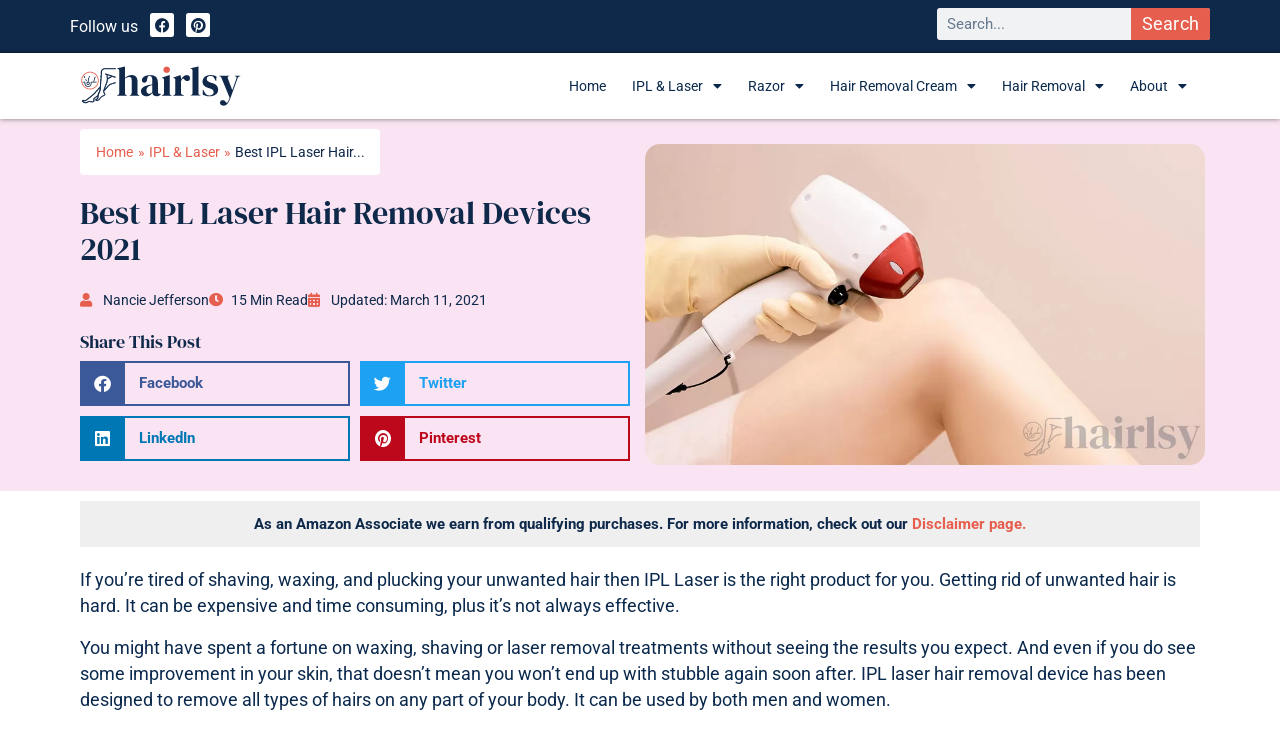

--- FILE ---
content_type: text/html
request_url: https://hairlsy.com/ipl-laser/
body_size: 48282
content:
<!DOCTYPE html>
<html lang="en-US">
<head>
<meta charset="UTF-8">
<meta name="viewport" content="width=device-width, initial-scale=1">
<link rel="profile" href="https://gmpg.org/xfn/11"> 
<meta name='robots' content='index, follow, max-image-preview:large, max-snippet:-1, max-video-preview:-1' />
<style>img:is([sizes="auto" i], [sizes^="auto," i]) { contain-intrinsic-size: 3000px 1500px }</style>
<!-- Google Tag Manager for WordPress by gtm4wp.com -->
<script data-cfasync="false" data-pagespeed-no-defer>
var gtm4wp_datalayer_name = "dataLayer";
var dataLayer = dataLayer || [];
</script>
<!-- End Google Tag Manager for WordPress by gtm4wp.com -->
<!-- This site is optimized with the Yoast SEO plugin v25.7 - https://yoast.com/wordpress/plugins/seo/ -->
<title>Best IPL Laser At Home Hair Removal Devices 2021 [ Top 5 ]</title>
<meta name="description" content="Find out the top 5 Laser and IPL hair removal devices that you can use at home for smooth hairless skin." />
<link rel="canonical" href="https://hairlsy.com/ipl-laser/" />
<meta property="og:locale" content="en_US" />
<meta property="og:type" content="article" />
<meta property="og:title" content="Best IPL Laser At Home Hair Removal Devices 2021 [ Top 5 ]" />
<meta property="og:description" content="Find out the top 5 Laser and IPL hair removal devices that you can use at home for smooth hairless skin." />
<meta property="og:url" content="https://hairlsy.com/ipl-laser/" />
<meta property="og:site_name" content="hairlsy" />
<meta property="article:publisher" content="https://www.facebook.com/Hairlsy" />
<meta property="article:published_time" content="2021-01-01T02:42:00+00:00" />
<meta property="article:modified_time" content="2021-03-10T18:01:03+00:00" />
<meta property="og:image" content="https://hairlsy.com/wp-content/uploads/2021/01/Best-IPL-laser-hair-removal-device.jpg" />
<meta property="og:image:width" content="950" />
<meta property="og:image:height" content="545" />
<meta property="og:image:type" content="image/jpeg" />
<meta name="author" content="Nancie Jefferson" />
<meta name="twitter:card" content="summary_large_image" />
<meta name="twitter:creator" content="@JeffersonNancie" />
<meta name="twitter:site" content="@JeffersonNancie" />
<meta name="twitter:label1" content="Written by" />
<meta name="twitter:data1" content="Nancie Jefferson" />
<meta name="twitter:label2" content="Est. reading time" />
<meta name="twitter:data2" content="25 minutes" />
<!-- / Yoast SEO plugin. -->
<link rel="alternate" type="application/rss+xml" title="hairlsy &raquo; Feed" href="https://hairlsy.com/feed/" />
<link rel="alternate" type="application/rss+xml" title="hairlsy &raquo; Comments Feed" href="https://hairlsy.com/comments/feed/" />
<link rel="alternate" type="application/rss+xml" title="hairlsy &raquo; Best IPL Laser Hair Removal Devices 2021 Comments Feed" href="https://hairlsy.com/ipl-laser/feed/" />
<!-- <link rel='stylesheet' id='astra-theme-css-css' href='https://hairlsy.com/wp-content/themes/astra/assets/css/minified/style-flex.min.css?ver=4.11.9' media='all' /> -->
<link rel="stylesheet" type="text/css" href="//hairlsy.com/wp-content/cache/wpfc-minified/88fa3tl5/hh0gl.css" media="all"/>
<style id='astra-theme-css-inline-css'>
:root{--ast-post-nav-space:0;--ast-container-default-xlg-padding:3em;--ast-container-default-lg-padding:3em;--ast-container-default-slg-padding:2em;--ast-container-default-md-padding:3em;--ast-container-default-sm-padding:3em;--ast-container-default-xs-padding:2.4em;--ast-container-default-xxs-padding:1.8em;--ast-code-block-background:#EEEEEE;--ast-comment-inputs-background:#FAFAFA;--ast-normal-container-width:1200px;--ast-narrow-container-width:750px;--ast-blog-title-font-weight:normal;--ast-blog-meta-weight:inherit;--ast-global-color-primary:var(--ast-global-color-5);--ast-global-color-secondary:var(--ast-global-color-4);--ast-global-color-alternate-background:var(--ast-global-color-7);--ast-global-color-subtle-background:var(--ast-global-color-6);--ast-bg-style-guide:#F8FAFC;--ast-shadow-style-guide:0px 0px 4px 0 #00000057;--ast-global-dark-bg-style:#fff;--ast-global-dark-lfs:#fbfbfb;--ast-widget-bg-color:#fafafa;--ast-wc-container-head-bg-color:#fbfbfb;--ast-title-layout-bg:#eeeeee;--ast-search-border-color:#e7e7e7;--ast-lifter-hover-bg:#e6e6e6;--ast-gallery-block-color:#000;--srfm-color-input-label:var(--ast-global-color-2);}html{font-size:93.75%;}a{color:#e65e4d;}a:hover,a:focus{color:var(--ast-global-color-1);}body,button,input,select,textarea,.ast-button,.ast-custom-button{font-family:-apple-system,BlinkMacSystemFont,Segoe UI,Roboto,Oxygen-Sans,Ubuntu,Cantarell,Helvetica Neue,sans-serif;font-weight:inherit;font-size:15px;font-size:1rem;line-height:var(--ast-body-line-height,1.65em);}blockquote{color:#000001;}h1,h2,h3,h4,h5,h6,.entry-content :where(h1,h2,h3,h4,h5,h6),.site-title,.site-title a{font-weight:600;}.ast-site-identity .site-title a{color:var(--ast-global-color-2);}.site-title{font-size:35px;font-size:2.3333333333333rem;display:block;}header .custom-logo-link img{max-width:225px;width:225px;}.astra-logo-svg{width:225px;}.site-header .site-description{font-size:15px;font-size:1rem;display:none;}.entry-title{font-size:26px;font-size:1.7333333333333rem;}.archive .ast-article-post .ast-article-inner,.blog .ast-article-post .ast-article-inner,.archive .ast-article-post .ast-article-inner:hover,.blog .ast-article-post .ast-article-inner:hover{overflow:hidden;}h1,.entry-content :where(h1){font-size:40px;font-size:2.6666666666667rem;font-weight:600;line-height:1.4em;}h2,.entry-content :where(h2){font-size:32px;font-size:2.1333333333333rem;font-weight:600;line-height:1.3em;}h3,.entry-content :where(h3){font-size:26px;font-size:1.7333333333333rem;font-weight:600;line-height:1.3em;}h4,.entry-content :where(h4){font-size:24px;font-size:1.6rem;line-height:1.2em;font-weight:600;}h5,.entry-content :where(h5){font-size:20px;font-size:1.3333333333333rem;line-height:1.2em;font-weight:600;}h6,.entry-content :where(h6){font-size:16px;font-size:1.0666666666667rem;line-height:1.25em;font-weight:600;}::selection{background-color:#0f294b;color:#ffffff;}body,h1,h2,h3,h4,h5,h6,.entry-title a,.entry-content :where(h1,h2,h3,h4,h5,h6){color:#0a294c;}.tagcloud a:hover,.tagcloud a:focus,.tagcloud a.current-item{color:#000000;border-color:#e65e4d;background-color:#e65e4d;}input:focus,input[type="text"]:focus,input[type="email"]:focus,input[type="url"]:focus,input[type="password"]:focus,input[type="reset"]:focus,input[type="search"]:focus,textarea:focus{border-color:#e65e4d;}input[type="radio"]:checked,input[type=reset],input[type="checkbox"]:checked,input[type="checkbox"]:hover:checked,input[type="checkbox"]:focus:checked,input[type=range]::-webkit-slider-thumb{border-color:#e65e4d;background-color:#e65e4d;box-shadow:none;}.site-footer a:hover + .post-count,.site-footer a:focus + .post-count{background:#e65e4d;border-color:#e65e4d;}.single .nav-links .nav-previous,.single .nav-links .nav-next{color:#e65e4d;}.entry-meta,.entry-meta *{line-height:1.45;color:#e65e4d;}.entry-meta a:not(.ast-button):hover,.entry-meta a:not(.ast-button):hover *,.entry-meta a:not(.ast-button):focus,.entry-meta a:not(.ast-button):focus *,.page-links > .page-link,.page-links .page-link:hover,.post-navigation a:hover{color:var(--ast-global-color-1);}#cat option,.secondary .calendar_wrap thead a,.secondary .calendar_wrap thead a:visited{color:#e65e4d;}.secondary .calendar_wrap #today,.ast-progress-val span{background:#e65e4d;}.secondary a:hover + .post-count,.secondary a:focus + .post-count{background:#e65e4d;border-color:#e65e4d;}.calendar_wrap #today > a{color:#000000;}.page-links .page-link,.single .post-navigation a{color:#e65e4d;}.ast-header-break-point .main-header-bar .ast-button-wrap .menu-toggle{border-radius:7px;}.ast-search-menu-icon .search-form button.search-submit{padding:0 4px;}.ast-search-menu-icon form.search-form{padding-right:0;}.ast-header-search .ast-search-menu-icon.ast-dropdown-active .search-form,.ast-header-search .ast-search-menu-icon.ast-dropdown-active .search-field:focus{transition:all 0.2s;}.search-form input.search-field:focus{outline:none;}.widget-title,.widget .wp-block-heading{font-size:21px;font-size:1.4rem;}.ast-single-post .entry-content a,.ast-comment-content a:not(.ast-comment-edit-reply-wrap a){text-decoration:underline;}.ast-single-post .wp-block-button .wp-block-button__link,.ast-single-post .elementor-widget-button .elementor-button,.ast-single-post .entry-content .uagb-tab a,.ast-single-post .entry-content .uagb-ifb-cta a,.ast-single-post .entry-content .wp-block-uagb-buttons a,.ast-single-post .entry-content .uabb-module-content a,.ast-single-post .entry-content .uagb-post-grid a,.ast-single-post .entry-content .uagb-timeline a,.ast-single-post .entry-content .uagb-toc__wrap a,.ast-single-post .entry-content .uagb-taxomony-box a,.entry-content .wp-block-latest-posts > li > a,.ast-single-post .entry-content .wp-block-file__button,a.ast-post-filter-single,.ast-single-post .wp-block-buttons .wp-block-button.is-style-outline .wp-block-button__link,.ast-single-post .ast-comment-content .comment-reply-link,.ast-single-post .ast-comment-content .comment-edit-link{text-decoration:none;}.ast-search-menu-icon.slide-search a:focus-visible:focus-visible,.astra-search-icon:focus-visible,#close:focus-visible,a:focus-visible,.ast-menu-toggle:focus-visible,.site .skip-link:focus-visible,.wp-block-loginout input:focus-visible,.wp-block-search.wp-block-search__button-inside .wp-block-search__inside-wrapper,.ast-header-navigation-arrow:focus-visible,.ast-orders-table__row .ast-orders-table__cell:focus-visible,a#ast-apply-coupon:focus-visible,#ast-apply-coupon:focus-visible,#close:focus-visible,.button.search-submit:focus-visible,#search_submit:focus,.normal-search:focus-visible,.ast-header-account-wrap:focus-visible,.astra-cart-drawer-close:focus,.ast-single-variation:focus,.ast-button:focus{outline-style:dotted;outline-color:inherit;outline-width:thin;}input:focus,input[type="text"]:focus,input[type="email"]:focus,input[type="url"]:focus,input[type="password"]:focus,input[type="reset"]:focus,input[type="search"]:focus,input[type="number"]:focus,textarea:focus,.wp-block-search__input:focus,[data-section="section-header-mobile-trigger"] .ast-button-wrap .ast-mobile-menu-trigger-minimal:focus,.ast-mobile-popup-drawer.active .menu-toggle-close:focus,#ast-scroll-top:focus,#coupon_code:focus,#ast-coupon-code:focus{border-style:dotted;border-color:inherit;border-width:thin;}input{outline:none;}.main-header-menu .menu-link,.ast-header-custom-item a{color:#0a294c;}.main-header-menu .menu-item:hover > .menu-link,.main-header-menu .menu-item:hover > .ast-menu-toggle,.main-header-menu .ast-masthead-custom-menu-items a:hover,.main-header-menu .menu-item.focus > .menu-link,.main-header-menu .menu-item.focus > .ast-menu-toggle,.main-header-menu .current-menu-item > .menu-link,.main-header-menu .current-menu-ancestor > .menu-link,.main-header-menu .current-menu-item > .ast-menu-toggle,.main-header-menu .current-menu-ancestor > .ast-menu-toggle{color:#e65e4d;}.header-main-layout-3 .ast-main-header-bar-alignment{margin-right:auto;}.header-main-layout-2 .site-header-section-left .ast-site-identity{text-align:left;}.ast-logo-title-inline .site-logo-img{padding-right:1em;}.site-logo-img img{ transition:all 0.2s linear;}body .ast-oembed-container *{position:absolute;top:0;width:100%;height:100%;left:0;}body .wp-block-embed-pocket-casts .ast-oembed-container *{position:unset;}.ast-header-break-point .ast-mobile-menu-buttons-minimal.menu-toggle{background:transparent;color:#0f294b;}.ast-header-break-point .ast-mobile-menu-buttons-outline.menu-toggle{background:transparent;border:1px solid #0f294b;color:#0f294b;}.ast-header-break-point .ast-mobile-menu-buttons-fill.menu-toggle{background:#0f294b;}.ast-single-post-featured-section + article {margin-top: 2em;}.site-content .ast-single-post-featured-section img {width: 100%;overflow: hidden;object-fit: cover;}.site > .ast-single-related-posts-container {margin-top: 0;}@media (min-width: 922px) {.ast-desktop .ast-container--narrow {max-width: var(--ast-narrow-container-width);margin: 0 auto;}}.ast-page-builder-template .hentry {margin: 0;}.ast-page-builder-template .site-content > .ast-container {max-width: 100%;padding: 0;}.ast-page-builder-template .site .site-content #primary {padding: 0;margin: 0;}.ast-page-builder-template .no-results {text-align: center;margin: 4em auto;}.ast-page-builder-template .ast-pagination {padding: 2em;}.ast-page-builder-template .entry-header.ast-no-title.ast-no-thumbnail {margin-top: 0;}.ast-page-builder-template .entry-header.ast-header-without-markup {margin-top: 0;margin-bottom: 0;}.ast-page-builder-template .entry-header.ast-no-title.ast-no-meta {margin-bottom: 0;}.ast-page-builder-template.single .post-navigation {padding-bottom: 2em;}.ast-page-builder-template.single-post .site-content > .ast-container {max-width: 100%;}.ast-page-builder-template .entry-header {margin-top: 2em;margin-left: auto;margin-right: auto;}.ast-page-builder-template .ast-archive-description {margin: 2em auto 0;padding-left: 20px;padding-right: 20px;}.ast-page-builder-template .ast-row {margin-left: 0;margin-right: 0;}.single.ast-page-builder-template .entry-header + .entry-content,.single.ast-page-builder-template .ast-single-entry-banner + .site-content article .entry-content {margin-bottom: 2em;}@media(min-width: 921px) {.ast-page-builder-template.archive.ast-right-sidebar .ast-row article,.ast-page-builder-template.archive.ast-left-sidebar .ast-row article {padding-left: 0;padding-right: 0;}}.ast-small-footer{color:#0f294b;}.ast-small-footer > .ast-footer-overlay{background-color:#fae4f3;;}.ast-small-footer a{color:#0f294b;}.footer-adv .footer-adv-overlay{border-top-style:solid;border-top-width:0;border-top-color:rgba(255,255,255,0);}.footer-adv .widget-title,.footer-adv .widget-title a{color:#0f294b;}.footer-adv{color:#0a294c;}.footer-adv a{color:#0a294c;}.footer-adv .tagcloud a:hover,.footer-adv .tagcloud a.current-item{border-color:#0a294c;background-color:#0a294c;}.footer-adv a:hover,.footer-adv .no-widget-text a:hover,.footer-adv a:focus,.footer-adv .no-widget-text a:focus{color:#e65e4d;}.footer-adv .calendar_wrap #today,.footer-adv a:hover + .post-count{background-color:#0a294c;}.footer-adv-overlay{background-color:#fae4f3;;}@media( max-width: 420px ) {.single .nav-links .nav-previous,.single .nav-links .nav-next {width: 100%;text-align: center;}}.wp-block-buttons.aligncenter{justify-content:center;}@media (max-width:921px){.ast-theme-transparent-header #primary,.ast-theme-transparent-header #secondary{padding:0;}}@media (max-width:921px){.ast-plain-container.ast-no-sidebar #primary{padding:0;}}.ast-plain-container.ast-no-sidebar #primary{margin-top:0;margin-bottom:0;}.wp-block-button.is-style-outline .wp-block-button__link{border-color:#0f294b;}div.wp-block-button.is-style-outline > .wp-block-button__link:not(.has-text-color),div.wp-block-button.wp-block-button__link.is-style-outline:not(.has-text-color){color:#0f294b;}.wp-block-button.is-style-outline .wp-block-button__link:hover,.wp-block-buttons .wp-block-button.is-style-outline .wp-block-button__link:focus,.wp-block-buttons .wp-block-button.is-style-outline > .wp-block-button__link:not(.has-text-color):hover,.wp-block-buttons .wp-block-button.wp-block-button__link.is-style-outline:not(.has-text-color):hover{color:#ffffff;background-color:var(--ast-global-color-1);border-color:var(--ast-global-color-1);}.post-page-numbers.current .page-link,.ast-pagination .page-numbers.current{color:#ffffff;border-color:#0f294b;background-color:#0f294b;}.wp-block-button.is-style-outline .wp-block-button__link.wp-element-button,.ast-outline-button{border-color:#0f294b;font-family:inherit;font-weight:inherit;line-height:1em;}.wp-block-buttons .wp-block-button.is-style-outline > .wp-block-button__link:not(.has-text-color),.wp-block-buttons .wp-block-button.wp-block-button__link.is-style-outline:not(.has-text-color),.ast-outline-button{color:#0f294b;}.wp-block-button.is-style-outline .wp-block-button__link:hover,.wp-block-buttons .wp-block-button.is-style-outline .wp-block-button__link:focus,.wp-block-buttons .wp-block-button.is-style-outline > .wp-block-button__link:not(.has-text-color):hover,.wp-block-buttons .wp-block-button.wp-block-button__link.is-style-outline:not(.has-text-color):hover,.ast-outline-button:hover,.ast-outline-button:focus,.wp-block-uagb-buttons-child .uagb-buttons-repeater.ast-outline-button:hover,.wp-block-uagb-buttons-child .uagb-buttons-repeater.ast-outline-button:focus{color:#ffffff;background-color:var(--ast-global-color-1);border-color:var(--ast-global-color-1);}.wp-block-button .wp-block-button__link.wp-element-button.is-style-outline:not(.has-background),.wp-block-button.is-style-outline>.wp-block-button__link.wp-element-button:not(.has-background),.ast-outline-button{background-color:transparent;}.entry-content[data-ast-blocks-layout] > figure{margin-bottom:1em;}h1.widget-title{font-weight:600;}h2.widget-title{font-weight:600;}h3.widget-title{font-weight:600;}.elementor-widget-container .elementor-loop-container .e-loop-item[data-elementor-type="loop-item"]{width:100%;}#page{display:flex;flex-direction:column;min-height:100vh;}.ast-404-layout-1 h1.page-title{color:var(--ast-global-color-2);}.single .post-navigation a{line-height:1em;height:inherit;}.error-404 .page-sub-title{font-size:1.5rem;font-weight:inherit;}.search .site-content .content-area .search-form{margin-bottom:0;}#page .site-content{flex-grow:1;}.widget{margin-bottom:1.25em;}#secondary li{line-height:1.5em;}#secondary .wp-block-group h2{margin-bottom:0.7em;}#secondary h2{font-size:1.7rem;}.ast-separate-container .ast-article-post,.ast-separate-container .ast-article-single,.ast-separate-container .comment-respond{padding:3em;}.ast-separate-container .ast-article-single .ast-article-single{padding:0;}.ast-article-single .wp-block-post-template-is-layout-grid{padding-left:0;}.ast-separate-container .comments-title,.ast-narrow-container .comments-title{padding:1.5em 2em;}.ast-page-builder-template .comment-form-textarea,.ast-comment-formwrap .ast-grid-common-col{padding:0;}.ast-comment-formwrap{padding:0;display:inline-flex;column-gap:20px;width:100%;margin-left:0;margin-right:0;}.comments-area textarea#comment:focus,.comments-area textarea#comment:active,.comments-area .ast-comment-formwrap input[type="text"]:focus,.comments-area .ast-comment-formwrap input[type="text"]:active {box-shadow:none;outline:none;}.archive.ast-page-builder-template .entry-header{margin-top:2em;}.ast-page-builder-template .ast-comment-formwrap{width:100%;}.entry-title{margin-bottom:0.5em;}.ast-archive-description p{font-size:inherit;font-weight:inherit;line-height:inherit;}.ast-separate-container .ast-comment-list li.depth-1,.hentry{margin-bottom:2em;}@media (min-width:921px){.ast-left-sidebar.ast-page-builder-template #secondary,.archive.ast-right-sidebar.ast-page-builder-template .site-main{padding-left:20px;padding-right:20px;}}@media (max-width:544px){.ast-comment-formwrap.ast-row{column-gap:10px;display:inline-block;}#ast-commentform .ast-grid-common-col{position:relative;width:100%;}}@media (min-width:1201px){.ast-separate-container .ast-article-post,.ast-separate-container .ast-article-single,.ast-separate-container .ast-author-box,.ast-separate-container .ast-404-layout-1,.ast-separate-container .no-results{padding:3em;}}@media (max-width:921px){.ast-separate-container #primary,.ast-separate-container #secondary{padding:1.5em 0;}#primary,#secondary{padding:1.5em 0;margin:0;}.ast-left-sidebar #content > .ast-container{display:flex;flex-direction:column-reverse;width:100%;}}@media (min-width:922px){.ast-separate-container.ast-right-sidebar #primary,.ast-separate-container.ast-left-sidebar #primary{border:0;}.search-no-results.ast-separate-container #primary{margin-bottom:4em;}}.wp-block-button .wp-block-button__link{color:#ffffff;}.wp-block-button .wp-block-button__link:hover,.wp-block-button .wp-block-button__link:focus{color:#ffffff;background-color:var(--ast-global-color-1);border-color:var(--ast-global-color-1);}.elementor-widget-heading h1.elementor-heading-title{line-height:1.4em;}.elementor-widget-heading h2.elementor-heading-title{line-height:1.3em;}.elementor-widget-heading h3.elementor-heading-title{line-height:1.3em;}.elementor-widget-heading h4.elementor-heading-title{line-height:1.2em;}.elementor-widget-heading h5.elementor-heading-title{line-height:1.2em;}.elementor-widget-heading h6.elementor-heading-title{line-height:1.25em;}.wp-block-button .wp-block-button__link,.wp-block-search .wp-block-search__button,body .wp-block-file .wp-block-file__button{border-color:#0f294b;background-color:#0f294b;color:#ffffff;font-family:inherit;font-weight:inherit;line-height:1em;padding-top:15px;padding-right:30px;padding-bottom:15px;padding-left:30px;}@media (max-width:921px){.wp-block-button .wp-block-button__link,.wp-block-search .wp-block-search__button,body .wp-block-file .wp-block-file__button{padding-top:14px;padding-right:28px;padding-bottom:14px;padding-left:28px;}}@media (max-width:544px){.wp-block-button .wp-block-button__link,.wp-block-search .wp-block-search__button,body .wp-block-file .wp-block-file__button{padding-top:12px;padding-right:24px;padding-bottom:12px;padding-left:24px;}}.menu-toggle,button,.ast-button,.ast-custom-button,.button,input#submit,input[type="button"],input[type="submit"],input[type="reset"],form[CLASS*="wp-block-search__"].wp-block-search .wp-block-search__inside-wrapper .wp-block-search__button,body .wp-block-file .wp-block-file__button,.search .search-submit{border-style:solid;border-top-width:0;border-right-width:0;border-left-width:0;border-bottom-width:0;color:#ffffff;border-color:#0f294b;background-color:#0f294b;padding-top:15px;padding-right:30px;padding-bottom:15px;padding-left:30px;font-family:inherit;font-weight:inherit;line-height:1em;}button:focus,.menu-toggle:hover,button:hover,.ast-button:hover,.ast-custom-button:hover .button:hover,.ast-custom-button:hover ,input[type=reset]:hover,input[type=reset]:focus,input#submit:hover,input#submit:focus,input[type="button"]:hover,input[type="button"]:focus,input[type="submit"]:hover,input[type="submit"]:focus,form[CLASS*="wp-block-search__"].wp-block-search .wp-block-search__inside-wrapper .wp-block-search__button:hover,form[CLASS*="wp-block-search__"].wp-block-search .wp-block-search__inside-wrapper .wp-block-search__button:focus,body .wp-block-file .wp-block-file__button:hover,body .wp-block-file .wp-block-file__button:focus{color:#ffffff;background-color:var(--ast-global-color-1);border-color:var(--ast-global-color-1);}form[CLASS*="wp-block-search__"].wp-block-search .wp-block-search__inside-wrapper .wp-block-search__button.has-icon{padding-top:calc(15px - 3px);padding-right:calc(30px - 3px);padding-bottom:calc(15px - 3px);padding-left:calc(30px - 3px);}@media (max-width:921px){.menu-toggle,button,.ast-button,.ast-custom-button,.button,input#submit,input[type="button"],input[type="submit"],input[type="reset"],form[CLASS*="wp-block-search__"].wp-block-search .wp-block-search__inside-wrapper .wp-block-search__button,body .wp-block-file .wp-block-file__button,.search .search-submit{padding-top:14px;padding-right:28px;padding-bottom:14px;padding-left:28px;}}@media (max-width:544px){.menu-toggle,button,.ast-button,.ast-custom-button,.button,input#submit,input[type="button"],input[type="submit"],input[type="reset"],form[CLASS*="wp-block-search__"].wp-block-search .wp-block-search__inside-wrapper .wp-block-search__button,body .wp-block-file .wp-block-file__button,.search .search-submit{padding-top:12px;padding-right:24px;padding-bottom:12px;padding-left:24px;}}@media (max-width:921px){.ast-mobile-header-stack .main-header-bar .ast-search-menu-icon{display:inline-block;}.ast-header-break-point.ast-header-custom-item-outside .ast-mobile-header-stack .main-header-bar .ast-search-icon{margin:0;}.ast-comment-avatar-wrap img{max-width:2.5em;}.ast-comment-meta{padding:0 1.8888em 1.3333em;}.ast-separate-container .ast-comment-list li.depth-1{padding:1.5em 2.14em;}.ast-separate-container .comment-respond{padding:2em 2.14em;}}@media (min-width:544px){.ast-container{max-width:100%;}}@media (max-width:544px){.ast-separate-container .ast-article-post,.ast-separate-container .ast-article-single,.ast-separate-container .comments-title,.ast-separate-container .ast-archive-description{padding:1.5em 1em;}.ast-separate-container #content .ast-container{padding-left:0.54em;padding-right:0.54em;}.ast-separate-container .ast-comment-list .bypostauthor{padding:.5em;}.ast-search-menu-icon.ast-dropdown-active .search-field{width:170px;}}.footer-adv .tagcloud a:hover,.footer-adv .tagcloud a.current-item{color:#ffffff;}.footer-adv .calendar_wrap #today{color:#ffffff;} #ast-mobile-header .ast-site-header-cart-li a{pointer-events:none;}.ast-separate-container{background-color:var(--ast-global-color-4);}@media (max-width:921px){.site-title{display:block;}.site-header .site-description{display:none;}h1,.entry-content :where(h1){font-size:30px;}h2,.entry-content :where(h2){font-size:25px;}h3,.entry-content :where(h3){font-size:20px;}.astra-logo-svg{width:354px;}header .custom-logo-link img,.ast-header-break-point .site-logo-img .custom-mobile-logo-link img{max-width:354px;width:354px;}}@media (max-width:544px){.site-title{display:block;}.site-header .site-description{display:none;}h1,.entry-content :where(h1){font-size:30px;}h2,.entry-content :where(h2){font-size:25px;}h3,.entry-content :where(h3){font-size:20px;}header .custom-logo-link img,.ast-header-break-point .site-branding img,.ast-header-break-point .custom-logo-link img{max-width:145px;width:145px;}.astra-logo-svg{width:145px;}.ast-header-break-point .site-logo-img .custom-mobile-logo-link img{max-width:145px;}}@media (max-width:921px){html{font-size:85.5%;}}@media (max-width:544px){html{font-size:85.5%;}}@media (min-width:922px){.ast-container{max-width:1240px;}}@media (min-width:922px){.site-content .ast-container{display:flex;}}@media (max-width:921px){.site-content .ast-container{flex-direction:column;}}@media (max-width:921px) {.main-header-bar .main-header-bar-navigation{display:none;}}.ast-desktop .main-header-menu.submenu-with-border .sub-menu,.ast-desktop .main-header-menu.submenu-with-border .astra-full-megamenu-wrapper{border-color:#0f294b;}.ast-desktop .main-header-menu.submenu-with-border .sub-menu{border-top-width:2px;border-style:solid;}.ast-desktop .main-header-menu.submenu-with-border .sub-menu .sub-menu{top:-2px;}.ast-desktop .main-header-menu.submenu-with-border .sub-menu .menu-link,.ast-desktop .main-header-menu.submenu-with-border .children .menu-link{border-bottom-width:0px;border-style:solid;border-color:#eaeaea;}@media (min-width:922px){.main-header-menu .sub-menu .menu-item.ast-left-align-sub-menu:hover > .sub-menu,.main-header-menu .sub-menu .menu-item.ast-left-align-sub-menu.focus > .sub-menu{margin-left:-0px;}}.ast-small-footer{border-top-style:solid;border-top-width:1px;border-top-color:rgba(19,56,88,0);}.ast-small-footer-wrap{text-align:center;}.site .comments-area{padding-bottom:3em;}.ast-header-break-point.ast-header-custom-item-inside .main-header-bar .main-header-bar-navigation .ast-search-icon {display: none;}.ast-header-break-point.ast-header-custom-item-inside .main-header-bar .ast-search-menu-icon .search-form {padding: 0;display: block;overflow: hidden;}.ast-header-break-point .ast-header-custom-item .widget:last-child {margin-bottom: 1em;}.ast-header-custom-item .widget {margin: 0.5em;display: inline-block;vertical-align: middle;}.ast-header-custom-item .widget p {margin-bottom: 0;}.ast-header-custom-item .widget li {width: auto;}.ast-header-custom-item-inside .button-custom-menu-item .menu-link {display: none;}.ast-header-custom-item-inside.ast-header-break-point .button-custom-menu-item .ast-custom-button-link {display: none;}.ast-header-custom-item-inside.ast-header-break-point .button-custom-menu-item .menu-link {display: block;}.ast-header-break-point.ast-header-custom-item-outside .main-header-bar .ast-search-icon {margin-right: 1em;}.ast-header-break-point.ast-header-custom-item-inside .main-header-bar .ast-search-menu-icon .search-field,.ast-header-break-point.ast-header-custom-item-inside .main-header-bar .ast-search-menu-icon.ast-inline-search .search-field {width: 100%;padding-right: 5.5em;}.ast-header-break-point.ast-header-custom-item-inside .main-header-bar .ast-search-menu-icon .search-submit {display: block;position: absolute;height: 100%;top: 0;right: 0;padding: 0 1em;border-radius: 0;}.ast-header-break-point .ast-header-custom-item .ast-masthead-custom-menu-items {padding-left: 20px;padding-right: 20px;margin-bottom: 1em;margin-top: 1em;}.ast-header-custom-item-inside.ast-header-break-point .button-custom-menu-item {padding-left: 0;padding-right: 0;margin-top: 0;margin-bottom: 0;}.wp-block-file {display: flex;align-items: center;flex-wrap: wrap;justify-content: space-between;}.wp-block-pullquote {border: none;}.wp-block-pullquote blockquote::before {content: "\201D";font-family: "Helvetica",sans-serif;display: flex;transform: rotate( 180deg );font-size: 6rem;font-style: normal;line-height: 1;font-weight: bold;align-items: center;justify-content: center;}.has-text-align-right > blockquote::before {justify-content: flex-start;}.has-text-align-left > blockquote::before {justify-content: flex-end;}figure.wp-block-pullquote.is-style-solid-color blockquote {max-width: 100%;text-align: inherit;}:root {--wp--custom--ast-default-block-top-padding: 3em;--wp--custom--ast-default-block-right-padding: 3em;--wp--custom--ast-default-block-bottom-padding: 3em;--wp--custom--ast-default-block-left-padding: 3em;--wp--custom--ast-container-width: 1200px;--wp--custom--ast-content-width-size: 1200px;--wp--custom--ast-wide-width-size: calc(1200px + var(--wp--custom--ast-default-block-left-padding) + var(--wp--custom--ast-default-block-right-padding));}.ast-narrow-container {--wp--custom--ast-content-width-size: 750px;--wp--custom--ast-wide-width-size: 750px;}@media(max-width: 921px) {:root {--wp--custom--ast-default-block-top-padding: 3em;--wp--custom--ast-default-block-right-padding: 2em;--wp--custom--ast-default-block-bottom-padding: 3em;--wp--custom--ast-default-block-left-padding: 2em;}}@media(max-width: 544px) {:root {--wp--custom--ast-default-block-top-padding: 3em;--wp--custom--ast-default-block-right-padding: 1.5em;--wp--custom--ast-default-block-bottom-padding: 3em;--wp--custom--ast-default-block-left-padding: 1.5em;}}.entry-content > .wp-block-group,.entry-content > .wp-block-cover,.entry-content > .wp-block-columns {padding-top: var(--wp--custom--ast-default-block-top-padding);padding-right: var(--wp--custom--ast-default-block-right-padding);padding-bottom: var(--wp--custom--ast-default-block-bottom-padding);padding-left: var(--wp--custom--ast-default-block-left-padding);}.ast-plain-container.ast-no-sidebar .entry-content > .alignfull,.ast-page-builder-template .ast-no-sidebar .entry-content > .alignfull {margin-left: calc( -50vw + 50%);margin-right: calc( -50vw + 50%);max-width: 100vw;width: 100vw;}.ast-plain-container.ast-no-sidebar .entry-content .alignfull .alignfull,.ast-page-builder-template.ast-no-sidebar .entry-content .alignfull .alignfull,.ast-plain-container.ast-no-sidebar .entry-content .alignfull .alignwide,.ast-page-builder-template.ast-no-sidebar .entry-content .alignfull .alignwide,.ast-plain-container.ast-no-sidebar .entry-content .alignwide .alignfull,.ast-page-builder-template.ast-no-sidebar .entry-content .alignwide .alignfull,.ast-plain-container.ast-no-sidebar .entry-content .alignwide .alignwide,.ast-page-builder-template.ast-no-sidebar .entry-content .alignwide .alignwide,.ast-plain-container.ast-no-sidebar .entry-content .wp-block-column .alignfull,.ast-page-builder-template.ast-no-sidebar .entry-content .wp-block-column .alignfull,.ast-plain-container.ast-no-sidebar .entry-content .wp-block-column .alignwide,.ast-page-builder-template.ast-no-sidebar .entry-content .wp-block-column .alignwide {margin-left: auto;margin-right: auto;width: 100%;}[data-ast-blocks-layout] .wp-block-separator:not(.is-style-dots) {height: 0;}[data-ast-blocks-layout] .wp-block-separator {margin: 20px auto;}[data-ast-blocks-layout] .wp-block-separator:not(.is-style-wide):not(.is-style-dots) {max-width: 100px;}[data-ast-blocks-layout] .wp-block-separator.has-background {padding: 0;}.entry-content[data-ast-blocks-layout] > * {max-width: var(--wp--custom--ast-content-width-size);margin-left: auto;margin-right: auto;}.entry-content[data-ast-blocks-layout] > .alignwide {max-width: var(--wp--custom--ast-wide-width-size);}.entry-content[data-ast-blocks-layout] .alignfull {max-width: none;}.entry-content .wp-block-columns {margin-bottom: 0;}blockquote {margin: 1.5em;border-color: rgba(0,0,0,0.05);}.wp-block-quote:not(.has-text-align-right):not(.has-text-align-center) {border-left: 5px solid rgba(0,0,0,0.05);}.has-text-align-right > blockquote,blockquote.has-text-align-right {border-right: 5px solid rgba(0,0,0,0.05);}.has-text-align-left > blockquote,blockquote.has-text-align-left {border-left: 5px solid rgba(0,0,0,0.05);}.wp-block-site-tagline,.wp-block-latest-posts .read-more {margin-top: 15px;}.wp-block-loginout p label {display: block;}.wp-block-loginout p:not(.login-remember):not(.login-submit) input {width: 100%;}.wp-block-loginout input:focus {border-color: transparent;}.wp-block-loginout input:focus {outline: thin dotted;}.entry-content .wp-block-media-text .wp-block-media-text__content {padding: 0 0 0 8%;}.entry-content .wp-block-media-text.has-media-on-the-right .wp-block-media-text__content {padding: 0 8% 0 0;}.entry-content .wp-block-media-text.has-background .wp-block-media-text__content {padding: 8%;}.entry-content .wp-block-cover:not([class*="background-color"]):not(.has-text-color.has-link-color) .wp-block-cover__inner-container,.entry-content .wp-block-cover:not([class*="background-color"]) .wp-block-cover-image-text,.entry-content .wp-block-cover:not([class*="background-color"]) .wp-block-cover-text,.entry-content .wp-block-cover-image:not([class*="background-color"]) .wp-block-cover__inner-container,.entry-content .wp-block-cover-image:not([class*="background-color"]) .wp-block-cover-image-text,.entry-content .wp-block-cover-image:not([class*="background-color"]) .wp-block-cover-text {color: var(--ast-global-color-primary,var(--ast-global-color-5));}.wp-block-loginout .login-remember input {width: 1.1rem;height: 1.1rem;margin: 0 5px 4px 0;vertical-align: middle;}.wp-block-latest-posts > li > *:first-child,.wp-block-latest-posts:not(.is-grid) > li:first-child {margin-top: 0;}.entry-content > .wp-block-buttons,.entry-content > .wp-block-uagb-buttons {margin-bottom: 1.5em;}.wp-block-search__inside-wrapper .wp-block-search__input {padding: 0 10px;color: var(--ast-global-color-3);background: var(--ast-global-color-primary,var(--ast-global-color-5));border-color: var(--ast-border-color);}.wp-block-latest-posts .read-more {margin-bottom: 1.5em;}.wp-block-search__no-button .wp-block-search__inside-wrapper .wp-block-search__input {padding-top: 5px;padding-bottom: 5px;}.wp-block-latest-posts .wp-block-latest-posts__post-date,.wp-block-latest-posts .wp-block-latest-posts__post-author {font-size: 1rem;}.wp-block-latest-posts > li > *,.wp-block-latest-posts:not(.is-grid) > li {margin-top: 12px;margin-bottom: 12px;}.ast-page-builder-template .entry-content[data-ast-blocks-layout] > *,.ast-page-builder-template .entry-content[data-ast-blocks-layout] > .alignfull:not(.wp-block-group):not(.uagb-is-root-container) > * {max-width: none;}.ast-page-builder-template .entry-content[data-ast-blocks-layout] > .alignwide:not(.uagb-is-root-container) > * {max-width: var(--wp--custom--ast-wide-width-size);}.ast-page-builder-template .entry-content[data-ast-blocks-layout] > .inherit-container-width > *,.ast-page-builder-template .entry-content[data-ast-blocks-layout] > *:not(.wp-block-group):not(.uagb-is-root-container) > *,.entry-content[data-ast-blocks-layout] > .wp-block-cover .wp-block-cover__inner-container {max-width: var(--wp--custom--ast-content-width-size) ;margin-left: auto;margin-right: auto;}.entry-content[data-ast-blocks-layout] .wp-block-cover:not(.alignleft):not(.alignright) {width: auto;}@media(max-width: 1200px) {.ast-separate-container .entry-content > .alignfull,.ast-separate-container .entry-content[data-ast-blocks-layout] > .alignwide,.ast-plain-container .entry-content[data-ast-blocks-layout] > .alignwide,.ast-plain-container .entry-content .alignfull {margin-left: calc(-1 * min(var(--ast-container-default-xlg-padding),20px)) ;margin-right: calc(-1 * min(var(--ast-container-default-xlg-padding),20px));}}@media(min-width: 1201px) {.ast-separate-container .entry-content > .alignfull {margin-left: calc(-1 * var(--ast-container-default-xlg-padding) );margin-right: calc(-1 * var(--ast-container-default-xlg-padding) );}.ast-separate-container .entry-content[data-ast-blocks-layout] > .alignwide,.ast-plain-container .entry-content[data-ast-blocks-layout] > .alignwide {margin-left: calc(-1 * var(--wp--custom--ast-default-block-left-padding) );margin-right: calc(-1 * var(--wp--custom--ast-default-block-right-padding) );}}@media(min-width: 921px) {.ast-separate-container .entry-content .wp-block-group.alignwide:not(.inherit-container-width) > :where(:not(.alignleft):not(.alignright)),.ast-plain-container .entry-content .wp-block-group.alignwide:not(.inherit-container-width) > :where(:not(.alignleft):not(.alignright)) {max-width: calc( var(--wp--custom--ast-content-width-size) + 80px );}.ast-plain-container.ast-right-sidebar .entry-content[data-ast-blocks-layout] .alignfull,.ast-plain-container.ast-left-sidebar .entry-content[data-ast-blocks-layout] .alignfull {margin-left: -60px;margin-right: -60px;}}@media(min-width: 544px) {.entry-content > .alignleft {margin-right: 20px;}.entry-content > .alignright {margin-left: 20px;}}@media (max-width:544px){.wp-block-columns .wp-block-column:not(:last-child){margin-bottom:20px;}.wp-block-latest-posts{margin:0;}}@media( max-width: 600px ) {.entry-content .wp-block-media-text .wp-block-media-text__content,.entry-content .wp-block-media-text.has-media-on-the-right .wp-block-media-text__content {padding: 8% 0 0;}.entry-content .wp-block-media-text.has-background .wp-block-media-text__content {padding: 8%;}}.ast-page-builder-template .entry-header {padding-left: 0;}.ast-narrow-container .site-content .wp-block-uagb-image--align-full .wp-block-uagb-image__figure {max-width: 100%;margin-left: auto;margin-right: auto;}:root .has-ast-global-color-0-color{color:var(--ast-global-color-0);}:root .has-ast-global-color-0-background-color{background-color:var(--ast-global-color-0);}:root .wp-block-button .has-ast-global-color-0-color{color:var(--ast-global-color-0);}:root .wp-block-button .has-ast-global-color-0-background-color{background-color:var(--ast-global-color-0);}:root .has-ast-global-color-1-color{color:var(--ast-global-color-1);}:root .has-ast-global-color-1-background-color{background-color:var(--ast-global-color-1);}:root .wp-block-button .has-ast-global-color-1-color{color:var(--ast-global-color-1);}:root .wp-block-button .has-ast-global-color-1-background-color{background-color:var(--ast-global-color-1);}:root .has-ast-global-color-2-color{color:var(--ast-global-color-2);}:root .has-ast-global-color-2-background-color{background-color:var(--ast-global-color-2);}:root .wp-block-button .has-ast-global-color-2-color{color:var(--ast-global-color-2);}:root .wp-block-button .has-ast-global-color-2-background-color{background-color:var(--ast-global-color-2);}:root .has-ast-global-color-3-color{color:var(--ast-global-color-3);}:root .has-ast-global-color-3-background-color{background-color:var(--ast-global-color-3);}:root .wp-block-button .has-ast-global-color-3-color{color:var(--ast-global-color-3);}:root .wp-block-button .has-ast-global-color-3-background-color{background-color:var(--ast-global-color-3);}:root .has-ast-global-color-4-color{color:var(--ast-global-color-4);}:root .has-ast-global-color-4-background-color{background-color:var(--ast-global-color-4);}:root .wp-block-button .has-ast-global-color-4-color{color:var(--ast-global-color-4);}:root .wp-block-button .has-ast-global-color-4-background-color{background-color:var(--ast-global-color-4);}:root .has-ast-global-color-5-color{color:var(--ast-global-color-5);}:root .has-ast-global-color-5-background-color{background-color:var(--ast-global-color-5);}:root .wp-block-button .has-ast-global-color-5-color{color:var(--ast-global-color-5);}:root .wp-block-button .has-ast-global-color-5-background-color{background-color:var(--ast-global-color-5);}:root .has-ast-global-color-6-color{color:var(--ast-global-color-6);}:root .has-ast-global-color-6-background-color{background-color:var(--ast-global-color-6);}:root .wp-block-button .has-ast-global-color-6-color{color:var(--ast-global-color-6);}:root .wp-block-button .has-ast-global-color-6-background-color{background-color:var(--ast-global-color-6);}:root .has-ast-global-color-7-color{color:var(--ast-global-color-7);}:root .has-ast-global-color-7-background-color{background-color:var(--ast-global-color-7);}:root .wp-block-button .has-ast-global-color-7-color{color:var(--ast-global-color-7);}:root .wp-block-button .has-ast-global-color-7-background-color{background-color:var(--ast-global-color-7);}:root .has-ast-global-color-8-color{color:var(--ast-global-color-8);}:root .has-ast-global-color-8-background-color{background-color:var(--ast-global-color-8);}:root .wp-block-button .has-ast-global-color-8-color{color:var(--ast-global-color-8);}:root .wp-block-button .has-ast-global-color-8-background-color{background-color:var(--ast-global-color-8);}:root{--ast-global-color-0:#0170B9;--ast-global-color-1:#3a3a3a;--ast-global-color-2:#3a3a3a;--ast-global-color-3:#4B4F58;--ast-global-color-4:#F5F5F5;--ast-global-color-5:#FFFFFF;--ast-global-color-6:#E5E5E5;--ast-global-color-7:#424242;--ast-global-color-8:#000000;}:root {--ast-border-color : var(--ast-global-color-6);}.ast-single-entry-banner {-js-display: flex;display: flex;flex-direction: column;justify-content: center;text-align: center;position: relative;background: var(--ast-title-layout-bg);}.ast-single-entry-banner[data-banner-layout="layout-1"] {max-width: 1200px;background: inherit;padding: 20px 0;}.ast-single-entry-banner[data-banner-width-type="custom"] {margin: 0 auto;width: 100%;}.ast-single-entry-banner + .site-content .entry-header {margin-bottom: 0;}.site .ast-author-avatar {--ast-author-avatar-size: ;}a.ast-underline-text {text-decoration: underline;}.ast-container > .ast-terms-link {position: relative;display: block;}a.ast-button.ast-badge-tax {padding: 4px 8px;border-radius: 3px;font-size: inherit;}header.entry-header > *:not(:last-child){margin-bottom:10px;}.ast-archive-entry-banner {-js-display: flex;display: flex;flex-direction: column;justify-content: center;text-align: center;position: relative;background: var(--ast-title-layout-bg);}.ast-archive-entry-banner[data-banner-width-type="custom"] {margin: 0 auto;width: 100%;}.ast-archive-entry-banner[data-banner-layout="layout-1"] {background: inherit;padding: 20px 0;text-align: left;}body.archive .ast-archive-description{max-width:1200px;width:100%;text-align:left;padding-top:3em;padding-right:3em;padding-bottom:3em;padding-left:3em;}body.archive .ast-archive-description .ast-archive-title,body.archive .ast-archive-description .ast-archive-title *{font-size:40px;font-size:2.6666666666667rem;}body.archive .ast-archive-description > *:not(:last-child){margin-bottom:10px;}@media (max-width:921px){body.archive .ast-archive-description{text-align:left;}}@media (max-width:544px){body.archive .ast-archive-description{text-align:left;}}.ast-breadcrumbs .trail-browse,.ast-breadcrumbs .trail-items,.ast-breadcrumbs .trail-items li{display:inline-block;margin:0;padding:0;border:none;background:inherit;text-indent:0;text-decoration:none;}.ast-breadcrumbs .trail-browse{font-size:inherit;font-style:inherit;font-weight:inherit;color:inherit;}.ast-breadcrumbs .trail-items{list-style:none;}.trail-items li::after{padding:0 0.3em;content:"\00bb";}.trail-items li:last-of-type::after{display:none;}.elementor-widget-heading .elementor-heading-title{margin:0;}.elementor-page .ast-menu-toggle{color:unset !important;background:unset !important;}.elementor-post.elementor-grid-item.hentry{margin-bottom:0;}.woocommerce div.product .elementor-element.elementor-products-grid .related.products ul.products li.product,.elementor-element .elementor-wc-products .woocommerce[class*='columns-'] ul.products li.product{width:auto;margin:0;float:none;}.elementor-toc__list-wrapper{margin:0;}body .elementor hr{background-color:#ccc;margin:0;}.ast-left-sidebar .elementor-section.elementor-section-stretched,.ast-right-sidebar .elementor-section.elementor-section-stretched{max-width:100%;left:0 !important;}.elementor-posts-container [CLASS*="ast-width-"]{width:100%;}.elementor-template-full-width .ast-container{display:block;}.elementor-screen-only,.screen-reader-text,.screen-reader-text span,.ui-helper-hidden-accessible{top:0 !important;}@media (max-width:544px){.elementor-element .elementor-wc-products .woocommerce[class*="columns-"] ul.products li.product{width:auto;margin:0;}.elementor-element .woocommerce .woocommerce-result-count{float:none;}}.ast-header-break-point .main-header-bar{border-bottom-width:1px;border-bottom-color:rgba(15,42,77,0.09);}@media (min-width:922px){.main-header-bar{border-bottom-width:1px;border-bottom-color:rgba(15,42,77,0.09);}}.main-header-menu .menu-item, #astra-footer-menu .menu-item, .main-header-bar .ast-masthead-custom-menu-items{-js-display:flex;display:flex;-webkit-box-pack:center;-webkit-justify-content:center;-moz-box-pack:center;-ms-flex-pack:center;justify-content:center;-webkit-box-orient:vertical;-webkit-box-direction:normal;-webkit-flex-direction:column;-moz-box-orient:vertical;-moz-box-direction:normal;-ms-flex-direction:column;flex-direction:column;}.main-header-menu > .menu-item > .menu-link, #astra-footer-menu > .menu-item > .menu-link{height:100%;-webkit-box-align:center;-webkit-align-items:center;-moz-box-align:center;-ms-flex-align:center;align-items:center;-js-display:flex;display:flex;}.ast-primary-menu-disabled .main-header-bar .ast-masthead-custom-menu-items{flex:unset;}.ast-desktop .main-header-menu .sub-menu .menu-item.menu-item-has-children>.menu-link .icon-arrow svg{position:absolute;right:.6em;top:50%;transform:translate(0,-50%) rotate(270deg);}.ast-header-break-point .main-navigation ul .menu-item .menu-link .icon-arrow:first-of-type svg{left:.1em;top:.1em;transform:translate(0, -2px) rotateZ(270deg);}@media (min-width:922px){.ast-builder-menu .main-navigation > ul > li:last-child a{margin-right:0;}}.ast-separate-container .ast-article-inner{background-color:transparent;background-image:none;}.ast-separate-container .ast-article-post{background-color:var(--ast-global-color-5);}@media (max-width:921px){.ast-separate-container .ast-article-post{background-color:var(--ast-global-color-5);}}@media (max-width:544px){.ast-separate-container .ast-article-post{background-color:var(--ast-global-color-5);}}.ast-separate-container .ast-article-single:not(.ast-related-post), .ast-separate-container .error-404, .ast-separate-container .no-results, .single.ast-separate-container .site-main .ast-author-meta, .ast-separate-container .related-posts-title-wrapper, .ast-separate-container .comments-count-wrapper, .ast-box-layout.ast-plain-container .site-content, .ast-padded-layout.ast-plain-container .site-content, .ast-separate-container .ast-archive-description, .ast-separate-container .comments-area .comment-respond, .ast-separate-container .comments-area .ast-comment-list li, .ast-separate-container .comments-area .comments-title{background-color:var(--ast-global-color-5);}@media (max-width:921px){.ast-separate-container .ast-article-single:not(.ast-related-post), .ast-separate-container .error-404, .ast-separate-container .no-results, .single.ast-separate-container .site-main .ast-author-meta, .ast-separate-container .related-posts-title-wrapper, .ast-separate-container .comments-count-wrapper, .ast-box-layout.ast-plain-container .site-content, .ast-padded-layout.ast-plain-container .site-content, .ast-separate-container .ast-archive-description{background-color:var(--ast-global-color-5);}}@media (max-width:544px){.ast-separate-container .ast-article-single:not(.ast-related-post), .ast-separate-container .error-404, .ast-separate-container .no-results, .single.ast-separate-container .site-main .ast-author-meta, .ast-separate-container .related-posts-title-wrapper, .ast-separate-container .comments-count-wrapper, .ast-box-layout.ast-plain-container .site-content, .ast-padded-layout.ast-plain-container .site-content, .ast-separate-container .ast-archive-description{background-color:var(--ast-global-color-5);}}.ast-separate-container.ast-two-container #secondary .widget{background-color:var(--ast-global-color-5);}@media (max-width:921px){.ast-separate-container.ast-two-container #secondary .widget{background-color:var(--ast-global-color-5);}}@media (max-width:544px){.ast-separate-container.ast-two-container #secondary .widget{background-color:var(--ast-global-color-5);}}.ast-plain-container, .ast-page-builder-template{background-color:var(--ast-global-color-5);}@media (max-width:921px){.ast-plain-container, .ast-page-builder-template{background-color:var(--ast-global-color-5);}}@media (max-width:544px){.ast-plain-container, .ast-page-builder-template{background-color:var(--ast-global-color-5);}}:root{--e-global-color-astglobalcolor0:#0170B9;--e-global-color-astglobalcolor1:#3a3a3a;--e-global-color-astglobalcolor2:#3a3a3a;--e-global-color-astglobalcolor3:#4B4F58;--e-global-color-astglobalcolor4:#F5F5F5;--e-global-color-astglobalcolor5:#FFFFFF;--e-global-color-astglobalcolor6:#E5E5E5;--e-global-color-astglobalcolor7:#424242;--e-global-color-astglobalcolor8:#000000;}.comment-reply-title{font-size:24px;font-size:1.6rem;}.ast-comment-meta{line-height:1.666666667;color:#e65e4d;font-size:12px;font-size:0.8rem;}.ast-comment-list #cancel-comment-reply-link{font-size:15px;font-size:1rem;}.comments-title {padding: 1em 0 0;}.comments-title {word-wrap: break-word;font-weight: normal;}.ast-comment-list {margin: 0;word-wrap: break-word;padding-bottom: 0;list-style: none;}.ast-comment-list li {list-style: none;}.ast-comment-list .ast-comment-edit-reply-wrap {-js-display: flex;display: flex;justify-content: flex-end;}.ast-comment-list .comment-awaiting-moderation {margin-bottom: 0;}.ast-comment {padding: 0 ;}.ast-comment-info img {border-radius: 50%;}.ast-comment-cite-wrap cite {font-style: normal;}.comment-reply-title {font-weight: normal;line-height: 1.65;}.ast-comment-meta {margin-bottom: 0.5em;}.comments-area .comment-form-comment {width: 100%;border: none;margin: 0;padding: 0;}.comments-area .comment-notes,.comments-area .comment-textarea,.comments-area .form-allowed-tags {margin-bottom: 1.5em;}.comments-area .form-submit {margin-bottom: 0;}.comments-area textarea#comment,.comments-area .ast-comment-formwrap input[type="text"] {width: 100%;border-radius: 0;vertical-align: middle;margin-bottom: 10px;}.comments-area .no-comments {margin-top: 0.5em;margin-bottom: 0.5em;}.comments-area p.logged-in-as {margin-bottom: 1em;}.ast-separate-container .ast-comment-list {padding-bottom: 0;}.ast-separate-container .ast-comment-list li.depth-1 .children li,.ast-narrow-container .ast-comment-list li.depth-1 .children li {padding-bottom: 0;padding-top: 0;margin-bottom: 0;}.ast-separate-container .ast-comment-list .comment-respond {padding-top: 0;padding-bottom: 1em;background-color: transparent;}.ast-comment-list .comment .comment-respond {padding-bottom: 2em;border-bottom: none;}.ast-separate-container .ast-comment-list .bypostauthor,.ast-narrow-container .ast-comment-list .bypostauthor {padding: 2em;margin-bottom: 1em;}.ast-separate-container .ast-comment-list .bypostauthor li,.ast-narrow-container .ast-comment-list .bypostauthor li {background: transparent;margin-bottom: 0;padding: 0 0 0 2em;}.comment-content a {word-wrap: break-word;}.comment-form-legend {margin-bottom: unset;padding: 0 0.5em;}.ast-separate-container .ast-comment-list .pingback p {margin-bottom: 0;}.ast-separate-container .ast-comment-list li.depth-1,.ast-narrow-container .ast-comment-list li.depth-1 {padding: 3em;}.ast-comment-list > .comment:last-child .ast-comment {border: none;}.ast-separate-container .ast-comment-list .comment .comment-respond,.ast-narrow-container .ast-comment-list .comment .comment-respond {padding-bottom: 0;}.ast-separate-container .comment .comment-respond {margin-top: 2em;}.ast-separate-container .ast-comment-list li.depth-1 .ast-comment,.ast-separate-container .ast-comment-list li.depth-2 .ast-comment {border-bottom: 0;}.ast-plain-container .ast-comment,.ast-page-builder-template .ast-comment {padding: 2em 0;}.page.ast-page-builder-template .comments-area {margin-top: 2em;}.ast-page-builder-template .comment-respond {border-top: none;padding-bottom: 2em;}.ast-plain-container .comment-reply-title {padding-top: 1em;}.ast-comment-list .children {margin-left: 2em;}@media (max-width: 992px) {.ast-comment-list .children {margin-left: 1em;}}.ast-comment-list #cancel-comment-reply-link {white-space: nowrap;font-size: 13px;font-weight: normal;margin-left: 1em;}.ast-comment-info {display: flex;position: relative;}.ast-comment-meta {justify-content: right;padding: 0 3.4em 1.60em;}.comments-area #wp-comment-cookies-consent {margin-right: 10px;}.ast-page-builder-template .comments-area {padding-left: 20px;padding-right: 20px;margin-top: 0;margin-bottom: 2em;}.ast-separate-container .ast-comment-list .bypostauthor .bypostauthor {background: transparent;margin-bottom: 0;padding-right: 0;padding-bottom: 0;padding-top: 0;}@media (min-width:922px){.ast-separate-container .ast-comment-list li .comment-respond{padding-left:2.66666em;padding-right:2.66666em;}}@media (max-width:544px){.ast-separate-container .ast-comment-list li.depth-1{padding:1.5em 1em;margin-bottom:1.5em;}.ast-separate-container .ast-comment-list .bypostauthor{padding:.5em;}.ast-separate-container .comment-respond{padding:1.5em 1em;}.ast-separate-container .ast-comment-list .bypostauthor li{padding:0 0 0 .5em;}.ast-comment-list .children{margin-left:0.66666em;}}
.ast-comment-time .timendate{
margin-right: 0.5em;
}
.ast-separate-container .comment-reply-title {
padding-top: 0;
}
.ast-comment-list .ast-edit-link {
flex: 1;
}
.comments-area {
border-top: 1px solid var(--ast-global-color-subtle-background, var(--ast-global-color-6));
margin-top: 2em;
}
.ast-separate-container .comments-area {
border-top: 0;
}
@media (max-width:921px){.ast-comment-avatar-wrap img{max-width:2.5em;}.comments-area{margin-top:1.5em;}.ast-comment-meta{padding:0 1.8888em 1.3333em;}.ast-separate-container .ast-comment-list li.depth-1{padding:1.5em 2.14em;}.ast-separate-container .comment-respond{padding:2em 2.14em;}.ast-comment-avatar-wrap{margin-right:0.5em;}}
</style>
<style id='global-styles-inline-css'>
:root{--wp--preset--aspect-ratio--square: 1;--wp--preset--aspect-ratio--4-3: 4/3;--wp--preset--aspect-ratio--3-4: 3/4;--wp--preset--aspect-ratio--3-2: 3/2;--wp--preset--aspect-ratio--2-3: 2/3;--wp--preset--aspect-ratio--16-9: 16/9;--wp--preset--aspect-ratio--9-16: 9/16;--wp--preset--color--black: #000000;--wp--preset--color--cyan-bluish-gray: #abb8c3;--wp--preset--color--white: #ffffff;--wp--preset--color--pale-pink: #f78da7;--wp--preset--color--vivid-red: #cf2e2e;--wp--preset--color--luminous-vivid-orange: #ff6900;--wp--preset--color--luminous-vivid-amber: #fcb900;--wp--preset--color--light-green-cyan: #7bdcb5;--wp--preset--color--vivid-green-cyan: #00d084;--wp--preset--color--pale-cyan-blue: #8ed1fc;--wp--preset--color--vivid-cyan-blue: #0693e3;--wp--preset--color--vivid-purple: #9b51e0;--wp--preset--color--ast-global-color-0: var(--ast-global-color-0);--wp--preset--color--ast-global-color-1: var(--ast-global-color-1);--wp--preset--color--ast-global-color-2: var(--ast-global-color-2);--wp--preset--color--ast-global-color-3: var(--ast-global-color-3);--wp--preset--color--ast-global-color-4: var(--ast-global-color-4);--wp--preset--color--ast-global-color-5: var(--ast-global-color-5);--wp--preset--color--ast-global-color-6: var(--ast-global-color-6);--wp--preset--color--ast-global-color-7: var(--ast-global-color-7);--wp--preset--color--ast-global-color-8: var(--ast-global-color-8);--wp--preset--gradient--vivid-cyan-blue-to-vivid-purple: linear-gradient(135deg,rgba(6,147,227,1) 0%,rgb(155,81,224) 100%);--wp--preset--gradient--light-green-cyan-to-vivid-green-cyan: linear-gradient(135deg,rgb(122,220,180) 0%,rgb(0,208,130) 100%);--wp--preset--gradient--luminous-vivid-amber-to-luminous-vivid-orange: linear-gradient(135deg,rgba(252,185,0,1) 0%,rgba(255,105,0,1) 100%);--wp--preset--gradient--luminous-vivid-orange-to-vivid-red: linear-gradient(135deg,rgba(255,105,0,1) 0%,rgb(207,46,46) 100%);--wp--preset--gradient--very-light-gray-to-cyan-bluish-gray: linear-gradient(135deg,rgb(238,238,238) 0%,rgb(169,184,195) 100%);--wp--preset--gradient--cool-to-warm-spectrum: linear-gradient(135deg,rgb(74,234,220) 0%,rgb(151,120,209) 20%,rgb(207,42,186) 40%,rgb(238,44,130) 60%,rgb(251,105,98) 80%,rgb(254,248,76) 100%);--wp--preset--gradient--blush-light-purple: linear-gradient(135deg,rgb(255,206,236) 0%,rgb(152,150,240) 100%);--wp--preset--gradient--blush-bordeaux: linear-gradient(135deg,rgb(254,205,165) 0%,rgb(254,45,45) 50%,rgb(107,0,62) 100%);--wp--preset--gradient--luminous-dusk: linear-gradient(135deg,rgb(255,203,112) 0%,rgb(199,81,192) 50%,rgb(65,88,208) 100%);--wp--preset--gradient--pale-ocean: linear-gradient(135deg,rgb(255,245,203) 0%,rgb(182,227,212) 50%,rgb(51,167,181) 100%);--wp--preset--gradient--electric-grass: linear-gradient(135deg,rgb(202,248,128) 0%,rgb(113,206,126) 100%);--wp--preset--gradient--midnight: linear-gradient(135deg,rgb(2,3,129) 0%,rgb(40,116,252) 100%);--wp--preset--font-size--small: 13px;--wp--preset--font-size--medium: 20px;--wp--preset--font-size--large: 36px;--wp--preset--font-size--x-large: 42px;--wp--preset--spacing--20: 0.44rem;--wp--preset--spacing--30: 0.67rem;--wp--preset--spacing--40: 1rem;--wp--preset--spacing--50: 1.5rem;--wp--preset--spacing--60: 2.25rem;--wp--preset--spacing--70: 3.38rem;--wp--preset--spacing--80: 5.06rem;--wp--preset--shadow--natural: 6px 6px 9px rgba(0, 0, 0, 0.2);--wp--preset--shadow--deep: 12px 12px 50px rgba(0, 0, 0, 0.4);--wp--preset--shadow--sharp: 6px 6px 0px rgba(0, 0, 0, 0.2);--wp--preset--shadow--outlined: 6px 6px 0px -3px rgba(255, 255, 255, 1), 6px 6px rgba(0, 0, 0, 1);--wp--preset--shadow--crisp: 6px 6px 0px rgba(0, 0, 0, 1);}:root { --wp--style--global--content-size: var(--wp--custom--ast-content-width-size);--wp--style--global--wide-size: var(--wp--custom--ast-wide-width-size); }:where(body) { margin: 0; }.wp-site-blocks > .alignleft { float: left; margin-right: 2em; }.wp-site-blocks > .alignright { float: right; margin-left: 2em; }.wp-site-blocks > .aligncenter { justify-content: center; margin-left: auto; margin-right: auto; }:where(.wp-site-blocks) > * { margin-block-start: 24px; margin-block-end: 0; }:where(.wp-site-blocks) > :first-child { margin-block-start: 0; }:where(.wp-site-blocks) > :last-child { margin-block-end: 0; }:root { --wp--style--block-gap: 24px; }:root :where(.is-layout-flow) > :first-child{margin-block-start: 0;}:root :where(.is-layout-flow) > :last-child{margin-block-end: 0;}:root :where(.is-layout-flow) > *{margin-block-start: 24px;margin-block-end: 0;}:root :where(.is-layout-constrained) > :first-child{margin-block-start: 0;}:root :where(.is-layout-constrained) > :last-child{margin-block-end: 0;}:root :where(.is-layout-constrained) > *{margin-block-start: 24px;margin-block-end: 0;}:root :where(.is-layout-flex){gap: 24px;}:root :where(.is-layout-grid){gap: 24px;}.is-layout-flow > .alignleft{float: left;margin-inline-start: 0;margin-inline-end: 2em;}.is-layout-flow > .alignright{float: right;margin-inline-start: 2em;margin-inline-end: 0;}.is-layout-flow > .aligncenter{margin-left: auto !important;margin-right: auto !important;}.is-layout-constrained > .alignleft{float: left;margin-inline-start: 0;margin-inline-end: 2em;}.is-layout-constrained > .alignright{float: right;margin-inline-start: 2em;margin-inline-end: 0;}.is-layout-constrained > .aligncenter{margin-left: auto !important;margin-right: auto !important;}.is-layout-constrained > :where(:not(.alignleft):not(.alignright):not(.alignfull)){max-width: var(--wp--style--global--content-size);margin-left: auto !important;margin-right: auto !important;}.is-layout-constrained > .alignwide{max-width: var(--wp--style--global--wide-size);}body .is-layout-flex{display: flex;}.is-layout-flex{flex-wrap: wrap;align-items: center;}.is-layout-flex > :is(*, div){margin: 0;}body .is-layout-grid{display: grid;}.is-layout-grid > :is(*, div){margin: 0;}body{padding-top: 0px;padding-right: 0px;padding-bottom: 0px;padding-left: 0px;}a:where(:not(.wp-element-button)){text-decoration: none;}:root :where(.wp-element-button, .wp-block-button__link){background-color: #32373c;border-width: 0;color: #fff;font-family: inherit;font-size: inherit;line-height: inherit;padding: calc(0.667em + 2px) calc(1.333em + 2px);text-decoration: none;}.has-black-color{color: var(--wp--preset--color--black) !important;}.has-cyan-bluish-gray-color{color: var(--wp--preset--color--cyan-bluish-gray) !important;}.has-white-color{color: var(--wp--preset--color--white) !important;}.has-pale-pink-color{color: var(--wp--preset--color--pale-pink) !important;}.has-vivid-red-color{color: var(--wp--preset--color--vivid-red) !important;}.has-luminous-vivid-orange-color{color: var(--wp--preset--color--luminous-vivid-orange) !important;}.has-luminous-vivid-amber-color{color: var(--wp--preset--color--luminous-vivid-amber) !important;}.has-light-green-cyan-color{color: var(--wp--preset--color--light-green-cyan) !important;}.has-vivid-green-cyan-color{color: var(--wp--preset--color--vivid-green-cyan) !important;}.has-pale-cyan-blue-color{color: var(--wp--preset--color--pale-cyan-blue) !important;}.has-vivid-cyan-blue-color{color: var(--wp--preset--color--vivid-cyan-blue) !important;}.has-vivid-purple-color{color: var(--wp--preset--color--vivid-purple) !important;}.has-ast-global-color-0-color{color: var(--wp--preset--color--ast-global-color-0) !important;}.has-ast-global-color-1-color{color: var(--wp--preset--color--ast-global-color-1) !important;}.has-ast-global-color-2-color{color: var(--wp--preset--color--ast-global-color-2) !important;}.has-ast-global-color-3-color{color: var(--wp--preset--color--ast-global-color-3) !important;}.has-ast-global-color-4-color{color: var(--wp--preset--color--ast-global-color-4) !important;}.has-ast-global-color-5-color{color: var(--wp--preset--color--ast-global-color-5) !important;}.has-ast-global-color-6-color{color: var(--wp--preset--color--ast-global-color-6) !important;}.has-ast-global-color-7-color{color: var(--wp--preset--color--ast-global-color-7) !important;}.has-ast-global-color-8-color{color: var(--wp--preset--color--ast-global-color-8) !important;}.has-black-background-color{background-color: var(--wp--preset--color--black) !important;}.has-cyan-bluish-gray-background-color{background-color: var(--wp--preset--color--cyan-bluish-gray) !important;}.has-white-background-color{background-color: var(--wp--preset--color--white) !important;}.has-pale-pink-background-color{background-color: var(--wp--preset--color--pale-pink) !important;}.has-vivid-red-background-color{background-color: var(--wp--preset--color--vivid-red) !important;}.has-luminous-vivid-orange-background-color{background-color: var(--wp--preset--color--luminous-vivid-orange) !important;}.has-luminous-vivid-amber-background-color{background-color: var(--wp--preset--color--luminous-vivid-amber) !important;}.has-light-green-cyan-background-color{background-color: var(--wp--preset--color--light-green-cyan) !important;}.has-vivid-green-cyan-background-color{background-color: var(--wp--preset--color--vivid-green-cyan) !important;}.has-pale-cyan-blue-background-color{background-color: var(--wp--preset--color--pale-cyan-blue) !important;}.has-vivid-cyan-blue-background-color{background-color: var(--wp--preset--color--vivid-cyan-blue) !important;}.has-vivid-purple-background-color{background-color: var(--wp--preset--color--vivid-purple) !important;}.has-ast-global-color-0-background-color{background-color: var(--wp--preset--color--ast-global-color-0) !important;}.has-ast-global-color-1-background-color{background-color: var(--wp--preset--color--ast-global-color-1) !important;}.has-ast-global-color-2-background-color{background-color: var(--wp--preset--color--ast-global-color-2) !important;}.has-ast-global-color-3-background-color{background-color: var(--wp--preset--color--ast-global-color-3) !important;}.has-ast-global-color-4-background-color{background-color: var(--wp--preset--color--ast-global-color-4) !important;}.has-ast-global-color-5-background-color{background-color: var(--wp--preset--color--ast-global-color-5) !important;}.has-ast-global-color-6-background-color{background-color: var(--wp--preset--color--ast-global-color-6) !important;}.has-ast-global-color-7-background-color{background-color: var(--wp--preset--color--ast-global-color-7) !important;}.has-ast-global-color-8-background-color{background-color: var(--wp--preset--color--ast-global-color-8) !important;}.has-black-border-color{border-color: var(--wp--preset--color--black) !important;}.has-cyan-bluish-gray-border-color{border-color: var(--wp--preset--color--cyan-bluish-gray) !important;}.has-white-border-color{border-color: var(--wp--preset--color--white) !important;}.has-pale-pink-border-color{border-color: var(--wp--preset--color--pale-pink) !important;}.has-vivid-red-border-color{border-color: var(--wp--preset--color--vivid-red) !important;}.has-luminous-vivid-orange-border-color{border-color: var(--wp--preset--color--luminous-vivid-orange) !important;}.has-luminous-vivid-amber-border-color{border-color: var(--wp--preset--color--luminous-vivid-amber) !important;}.has-light-green-cyan-border-color{border-color: var(--wp--preset--color--light-green-cyan) !important;}.has-vivid-green-cyan-border-color{border-color: var(--wp--preset--color--vivid-green-cyan) !important;}.has-pale-cyan-blue-border-color{border-color: var(--wp--preset--color--pale-cyan-blue) !important;}.has-vivid-cyan-blue-border-color{border-color: var(--wp--preset--color--vivid-cyan-blue) !important;}.has-vivid-purple-border-color{border-color: var(--wp--preset--color--vivid-purple) !important;}.has-ast-global-color-0-border-color{border-color: var(--wp--preset--color--ast-global-color-0) !important;}.has-ast-global-color-1-border-color{border-color: var(--wp--preset--color--ast-global-color-1) !important;}.has-ast-global-color-2-border-color{border-color: var(--wp--preset--color--ast-global-color-2) !important;}.has-ast-global-color-3-border-color{border-color: var(--wp--preset--color--ast-global-color-3) !important;}.has-ast-global-color-4-border-color{border-color: var(--wp--preset--color--ast-global-color-4) !important;}.has-ast-global-color-5-border-color{border-color: var(--wp--preset--color--ast-global-color-5) !important;}.has-ast-global-color-6-border-color{border-color: var(--wp--preset--color--ast-global-color-6) !important;}.has-ast-global-color-7-border-color{border-color: var(--wp--preset--color--ast-global-color-7) !important;}.has-ast-global-color-8-border-color{border-color: var(--wp--preset--color--ast-global-color-8) !important;}.has-vivid-cyan-blue-to-vivid-purple-gradient-background{background: var(--wp--preset--gradient--vivid-cyan-blue-to-vivid-purple) !important;}.has-light-green-cyan-to-vivid-green-cyan-gradient-background{background: var(--wp--preset--gradient--light-green-cyan-to-vivid-green-cyan) !important;}.has-luminous-vivid-amber-to-luminous-vivid-orange-gradient-background{background: var(--wp--preset--gradient--luminous-vivid-amber-to-luminous-vivid-orange) !important;}.has-luminous-vivid-orange-to-vivid-red-gradient-background{background: var(--wp--preset--gradient--luminous-vivid-orange-to-vivid-red) !important;}.has-very-light-gray-to-cyan-bluish-gray-gradient-background{background: var(--wp--preset--gradient--very-light-gray-to-cyan-bluish-gray) !important;}.has-cool-to-warm-spectrum-gradient-background{background: var(--wp--preset--gradient--cool-to-warm-spectrum) !important;}.has-blush-light-purple-gradient-background{background: var(--wp--preset--gradient--blush-light-purple) !important;}.has-blush-bordeaux-gradient-background{background: var(--wp--preset--gradient--blush-bordeaux) !important;}.has-luminous-dusk-gradient-background{background: var(--wp--preset--gradient--luminous-dusk) !important;}.has-pale-ocean-gradient-background{background: var(--wp--preset--gradient--pale-ocean) !important;}.has-electric-grass-gradient-background{background: var(--wp--preset--gradient--electric-grass) !important;}.has-midnight-gradient-background{background: var(--wp--preset--gradient--midnight) !important;}.has-small-font-size{font-size: var(--wp--preset--font-size--small) !important;}.has-medium-font-size{font-size: var(--wp--preset--font-size--medium) !important;}.has-large-font-size{font-size: var(--wp--preset--font-size--large) !important;}.has-x-large-font-size{font-size: var(--wp--preset--font-size--x-large) !important;}
:root :where(.wp-block-pullquote){font-size: 1.5em;line-height: 1.6;}
</style>
<!-- <link rel='stylesheet' id='astra-contact-form-7-css' href='https://hairlsy.com/wp-content/themes/astra/assets/css/minified/compatibility/contact-form-7-main.min.css?ver=4.11.9' media='all' /> -->
<!-- <link rel='stylesheet' id='flexy-breadcrumb-css' href='https://hairlsy.com/wp-content/plugins/flexy-breadcrumb/public/css/flexy-breadcrumb-public.css?ver=1.2.1' media='all' /> -->
<!-- <link rel='stylesheet' id='flexy-breadcrumb-font-awesome-css' href='https://hairlsy.com/wp-content/plugins/flexy-breadcrumb/public/css/font-awesome.min.css?ver=4.7.0' media='all' /> -->
<!-- <link rel='stylesheet' id='sbttb-fonts-css' href='https://hairlsy.com/wp-content/plugins/smooth-back-to-top-button/assets/css/sbttb-fonts.css?ver=1.1.15' media='all' /> -->
<!-- <link rel='stylesheet' id='sbttb-style-css' href='https://hairlsy.com/wp-content/plugins/smooth-back-to-top-button/assets/css/smooth-back-to-top-button.css?ver=1.1.15' media='all' /> -->
<!-- <link rel='stylesheet' id='sm-style-css' href='https://hairlsy.com/wp-content/plugins/wp-show-more/wpsm-style.css?ver=85725289a9e6bd1b0df255bba77ccf05' media='all' /> -->
<!-- <link rel='stylesheet' id='ppress-frontend-css' href='https://hairlsy.com/wp-content/plugins/wp-user-avatar/assets/css/frontend.min.css?ver=4.16.4' media='all' /> -->
<!-- <link rel='stylesheet' id='ppress-flatpickr-css' href='https://hairlsy.com/wp-content/plugins/wp-user-avatar/assets/flatpickr/flatpickr.min.css?ver=4.16.4' media='all' /> -->
<!-- <link rel='stylesheet' id='ppress-select2-css' href='https://hairlsy.com/wp-content/plugins/wp-user-avatar/assets/select2/select2.min.css?ver=85725289a9e6bd1b0df255bba77ccf05' media='all' /> -->
<!-- <link rel='stylesheet' id='elementor-icons-css' href='https://hairlsy.com/wp-content/plugins/elementor/assets/lib/eicons/css/elementor-icons.min.css?ver=5.43.0' media='all' /> -->
<!-- <link rel='stylesheet' id='elementor-frontend-css' href='https://hairlsy.com/wp-content/plugins/elementor/assets/css/frontend.min.css?ver=3.31.2' media='all' /> -->
<link rel="stylesheet" type="text/css" href="//hairlsy.com/wp-content/cache/wpfc-minified/m0xkp6xg/hh0gl.css" media="all"/>
<link rel='stylesheet' id='elementor-post-9-css' href='https://hairlsy.com/wp-content/uploads/elementor/css/post-9.css?ver=1755199610' media='all' />
<!-- <link rel='stylesheet' id='elementor-pro-css' href='https://hairlsy.com/wp-content/plugins/elementor-pro/assets/css/frontend.min.css?ver=3.22.1' media='all' /> -->
<!-- <link rel='stylesheet' id='widget-heading-css' href='https://hairlsy.com/wp-content/plugins/elementor/assets/css/widget-heading.min.css?ver=3.31.2' media='all' /> -->
<!-- <link rel='stylesheet' id='widget-image-css' href='https://hairlsy.com/wp-content/plugins/elementor/assets/css/widget-image.min.css?ver=3.31.2' media='all' /> -->
<!-- <link rel='stylesheet' id='widget-star-rating-css' href='https://hairlsy.com/wp-content/plugins/elementor/assets/css/widget-star-rating.min.css?ver=3.31.2' media='all' /> -->
<!-- <link rel='stylesheet' id='widget-icon-list-css' href='https://hairlsy.com/wp-content/plugins/elementor/assets/css/widget-icon-list.min.css?ver=3.31.2' media='all' /> -->
<link rel="stylesheet" type="text/css" href="//hairlsy.com/wp-content/cache/wpfc-minified/8ud9hw7p/hj7jw.css" media="all"/>
<link rel='stylesheet' id='elementor-post-1163-css' href='https://hairlsy.com/wp-content/uploads/elementor/css/post-1163.css?ver=1755200304' media='all' />
<link rel='stylesheet' id='elementor-post-2530-css' href='https://hairlsy.com/wp-content/uploads/elementor/css/post-2530.css?ver=1755199610' media='all' />
<link rel='stylesheet' id='elementor-post-715-css' href='https://hairlsy.com/wp-content/uploads/elementor/css/post-715.css?ver=1755200304' media='all' />
<!-- <link rel='stylesheet' id='hairlsy-theme-css-css' href='https://hairlsy.com/wp-content/themes/astra-child/style.css?ver=100.0.0' media='all' /> -->
<!-- <link rel='stylesheet' id='ecs-styles-css' href='https://hairlsy.com/wp-content/plugins/ele-custom-skin/assets/css/ecs-style.css?ver=3.1.9' media='all' /> -->
<link rel="stylesheet" type="text/css" href="//hairlsy.com/wp-content/cache/wpfc-minified/6wsxqcwn/hh0gm.css" media="all"/>
<link rel='stylesheet' id='elementor-post-236-css' href='https://hairlsy.com/wp-content/uploads/elementor/css/post-236.css?ver=1612756704' media='all' />
<link rel='stylesheet' id='elementor-post-1554-css' href='https://hairlsy.com/wp-content/uploads/elementor/css/post-1554.css?ver=1610517936' media='all' />
<link rel='stylesheet' id='elementor-post-2476-css' href='https://hairlsy.com/wp-content/uploads/elementor/css/post-2476.css?ver=1614808828' media='all' />
<!-- <link rel='stylesheet' id='elementor-gf-local-dmserifdisplay-css' href='https://hairlsy.com/wp-content/uploads/elementor/google-fonts/css/dmserifdisplay.css?ver=1742237893' media='all' /> -->
<!-- <link rel='stylesheet' id='elementor-gf-local-roboto-css' href='https://hairlsy.com/wp-content/uploads/elementor/google-fonts/css/roboto.css?ver=1742237945' media='all' /> -->
<!-- <link rel='stylesheet' id='elementor-icons-shared-0-css' href='https://hairlsy.com/wp-content/plugins/elementor/assets/lib/font-awesome/css/fontawesome.min.css?ver=5.15.3' media='all' /> -->
<!-- <link rel='stylesheet' id='elementor-icons-fa-solid-css' href='https://hairlsy.com/wp-content/plugins/elementor/assets/lib/font-awesome/css/solid.min.css?ver=5.15.3' media='all' /> -->
<!-- <link rel='stylesheet' id='elementor-icons-fa-brands-css' href='https://hairlsy.com/wp-content/plugins/elementor/assets/lib/font-awesome/css/brands.min.css?ver=5.15.3' media='all' /> -->
<link rel="stylesheet" type="text/css" href="//hairlsy.com/wp-content/cache/wpfc-minified/d48u7ovb/hj7jw.css" media="all"/>
<!--[if IE]>
<script src="https://hairlsy.com/wp-content/themes/astra/assets/js/minified/flexibility.min.js?ver=4.11.9" id="astra-flexibility-js"></script>
<script id="astra-flexibility-js-after">
flexibility(document.documentElement);
</script>
<![endif]-->
<script src='//hairlsy.com/wp-content/cache/wpfc-minified/lxbg7xhk/hh0gl.js' type="text/javascript"></script>
<!-- <script src="https://hairlsy.com/wp-includes/js/jquery/jquery.min.js?ver=3.7.1" id="jquery-core-js"></script> -->
<!-- <script src="https://hairlsy.com/wp-includes/js/jquery/jquery-migrate.min.js?ver=3.4.1" id="jquery-migrate-js"></script> -->
<!-- <script src="https://hairlsy.com/wp-content/plugins/wp-user-avatar/assets/flatpickr/flatpickr.min.js?ver=4.16.4" id="ppress-flatpickr-js"></script> -->
<!-- <script src="https://hairlsy.com/wp-content/plugins/wp-user-avatar/assets/select2/select2.min.js?ver=4.16.4" id="ppress-select2-js"></script> -->
<script id="ecs_ajax_load-js-extra">
var ecs_ajax_params = {"ajaxurl":"https:\/\/hairlsy.com\/wp-admin\/admin-ajax.php","posts":"{\"name\":\"ipl-laser\",\"do_not_redirect\":1,\"error\":\"\",\"m\":\"\",\"p\":0,\"post_parent\":\"\",\"subpost\":\"\",\"subpost_id\":\"\",\"attachment\":\"\",\"attachment_id\":0,\"pagename\":\"\",\"page_id\":0,\"second\":\"\",\"minute\":\"\",\"hour\":\"\",\"day\":0,\"monthnum\":0,\"year\":0,\"w\":0,\"category_name\":\"\",\"tag\":\"\",\"cat\":\"\",\"tag_id\":\"\",\"author\":\"\",\"author_name\":\"\",\"feed\":\"\",\"tb\":\"\",\"paged\":0,\"meta_key\":\"\",\"meta_value\":\"\",\"preview\":\"\",\"s\":\"\",\"sentence\":\"\",\"title\":\"\",\"fields\":\"all\",\"menu_order\":\"\",\"embed\":\"\",\"category__in\":[],\"category__not_in\":[],\"category__and\":[],\"post__in\":[],\"post__not_in\":[],\"post_name__in\":[],\"tag__in\":[],\"tag__not_in\":[],\"tag__and\":[],\"tag_slug__in\":[],\"tag_slug__and\":[],\"post_parent__in\":[],\"post_parent__not_in\":[],\"author__in\":[],\"author__not_in\":[],\"search_columns\":[],\"ignore_sticky_posts\":false,\"suppress_filters\":false,\"cache_results\":true,\"update_post_term_cache\":true,\"update_menu_item_cache\":false,\"lazy_load_term_meta\":true,\"update_post_meta_cache\":true,\"post_type\":\"\",\"posts_per_page\":10,\"nopaging\":false,\"comments_per_page\":\"50\",\"no_found_rows\":false,\"order\":\"DESC\"}"};
</script>
<script src='//hairlsy.com/wp-content/cache/wpfc-minified/7mmzgscd/hh0gl.js' type="text/javascript"></script>
<!-- <script src="https://hairlsy.com/wp-content/plugins/ele-custom-skin/assets/js/ecs_ajax_pagination.js?ver=3.1.9" id="ecs_ajax_load-js"></script> -->
<!-- <script src="https://hairlsy.com/wp-content/plugins/ele-custom-skin/assets/js/ecs.js?ver=3.1.9" id="ecs-script-js"></script> -->
<link rel="https://api.w.org/" href="https://hairlsy.com/wp-json/" /><link rel="alternate" title="JSON" type="application/json" href="https://hairlsy.com/wp-json/wp/v2/posts/1163" /><link rel="EditURI" type="application/rsd+xml" title="RSD" href="https://hairlsy.com/xmlrpc.php?rsd" />
<link rel='shortlink' href='https://hairlsy.com/?p=1163' />
<link rel="alternate" title="oEmbed (JSON)" type="application/json+oembed" href="https://hairlsy.com/wp-json/oembed/1.0/embed?url=https%3A%2F%2Fhairlsy.com%2Fipl-laser%2F" />
<link rel="alternate" title="oEmbed (XML)" type="text/xml+oembed" href="https://hairlsy.com/wp-json/oembed/1.0/embed?url=https%3A%2F%2Fhairlsy.com%2Fipl-laser%2F&#038;format=xml" />
<!-- start Simple Custom CSS and JS -->
<style>
/*
header .custom-logo {
width: 225px;
}
header .menu-link {
font-family: var( --e-global-typography-primary-font-family ), Sans-serif;
border-bottom: 2px solid #fff;
}
header .menu-item.current-menu-item .menu-link, header .menu-item .menu-link:hover {
border-bottom: 2px solid;
}
@media (max-width:1000px)  {
li.menu-item {
padding-bottom: 3px;
padding-top: 3px;
}
.menu-item .ast-menu-toggle {
color: #fff !important;
padding: 0px 10px !important;
font-size: 14px !important;
}
}
@media (min-width:1150px)  {
header .menu-link {
font-size: 16px;
}
}
@media (max-width:1149px)  {
header .menu-link {
font-size: 11px;
}
}
@media (max-width:921px)  {
header .menu-link {
font-size: 14px;
}
}
*/
.elementor-widget-wrap .elementor-widget p a {
border-bottom: 2px solid #e65e4d;
}
p {
margin-bottom: 16px;
}
aside {
margin-bottom: 10px !important;
}
/* Homepage */
.jeg_heroblock .jeg_post_category a {
background: #e65e4d;
}
/* Loop title make short */
@media (min-width:767px)  {
.title-post-gird span {
white-space: nowrap;
text-overflow: ellipsis;
overflow: hidden;
display: inherit;
}
}
.dashed-line {
margin-left: 26px;
}
.dashed-line::before {
display: inline-block;
content: "";
border-top: 3px solid #10294B;
width: 20px;
margin: 0;
position: absolute;
top: 50%;
left: -26px;
}
.footer-adv-overlay {
padding-top: 40px;
padding-bottom: 40px;
}
.ast-footer-overlay {
padding-top: 15px;
padding-bottom: 15px;
}
footer .widget-title {
font-family: var( --e-global-typography-primary-font-family ), Sans-serif;
margin-bottom: 10px;
}
footer .widget.widget_media_image {
margin-bottom: 10px;
}
.fbc-page .fbc-wrap .fbc-items li.active a {
color: #10294B;
}
.fbc-page .fbc-wrap .fbc-items li.active span, .fbc-page .fbc-wrap .fbc-items li .fbc-end-text {
color: #10294B;
}
.fbc-page .fbc-wrap .fbc-items li.active span, .fbc-page .fbc-wrap .fbc-items li .fbc-end-text {
color: #10294B !important;
}
@media (max-width:768px)  {
.fbc-page .fbc-items > li {
display: inline !important;
}
}
/* Contact form 7*/
#contact-form-box form p label {
font-size: 18px;
}
#contact-form-box form .wpcf7-textarea {
height: 140px;
}
.faq-question h3 {
font-family: "DM Serif Display", Sans-serif;
font-size: 25px;
font-weight: normal;
font-style: italic;
}
.faq-question h2, .faq-question h4, .faq-question h5 {
font-family: "DM Serif Display",Sans-serif;
margin-bottom: 20px;
}
@media (min-width:768px)  {
#ez-toc-container .ez-toc-list {
columns: 2;
-webkit-columns: 2;
-moz-columns: 2;
}
.content-list .elementor-toc__body .elementor-toc__list-wrapper {
columns: 2;
-webkit-columns: 2;
-moz-columns: 2;
}
.content-list .elementor-toc__body .elementor-toc__list-wrapper .elementor-toc__list-wrapper {
columns: unset;
-webkit-columns: unset;
-moz-columns: unset;
}
.lwptoc_items {
columns: 2;
-webkit-columns: 2;
-moz-columns: 2;
}
}
.lwptoc.lwptoc-baseItems {
margin-top: -20px !important;
}
.grecaptcha-badge { visibility: hidden; }
.ast-comment .ast-comment-avatar-wrap {
display: none;
}
.ast-comment-meta-wrap {
padding-bottom: 5px;
}
.ast-comment-content.comment p {
margin-bottom: 12px;
}
.ast-comment-list .children {
border-left: 2px solid #e65e4d;
padding-left: 10px;
margin-top: 10px;
margin-bottom: 10px;
}
.ast-comment-cite-wrap cite .fn {
font-size: 22px;
text-transform: capitalize;
}
aside .elementor-widget-container li.widget {
list-style: none;
margin-bottom: 10px;
}
.rating-serial {
background: #e45e4d;
width: 52px;
height: 52px;
text-align: center;
vertical-align: middle;
display: table-cell;
border-radius: 6px;
transform: rotate(45deg);
z-index: 999;
position: static;
}
.rating-serial p {
margin-bottom: 0;
color: #fff;
font-size: 32px;
font-weight: bold;
transform: rotate(-45deg);
}
.best-product-list .show_more {
margin-top: 12px;
margin-bottom: 12px;
}
.best-product-list .wpsm-show, .best-product-list .wpsm-hide {
font-size: 19px !important;
color: #0F294B !important;
text-align: left !important;
border-bottom: 2px solid #0F294B;
width: 95px;
margin-bottom: 18px;
}
.best-product-list .wpsm-show:hover, .best-product-list .wpsm-hide:hover {
text-decoration: none;
}
@media (max-width: 1024px) {
.best-product-list .wpsm-show, .best-product-list .wpsm-hide {
display: none !important;
}
.best-product-list .wpsm-content.wpsm-content-hide {
display: unset !important;
}
.best-product-list .show_more {
margin-bottom: 24px;
}
}</style>
<!-- end Simple Custom CSS and JS -->
<style type="text/css">              
/* Background color */
.fbc-page .fbc-wrap .fbc-items {
background-color: #ffffff;
}
/* Items font size */
.fbc-page .fbc-wrap .fbc-items li {
font-size: 14px;
}
/* Items' link color */
.fbc-page .fbc-wrap .fbc-items li a {
color: #e65e4d;                    
}
/* Seprator color */
.fbc-page .fbc-wrap .fbc-items li .fbc-separator {
color: #e65e4d;
}
/* Active item & end-text color */
.fbc-page .fbc-wrap .fbc-items li.active span,
.fbc-page .fbc-wrap .fbc-items li .fbc-end-text {
color: #ffffff;
font-size: 14px;
}
</style>
<style type="text/css">
.progress-wrap {
bottom: 50px;
height: 35px;
width: 35px;
border-radius: 35px;
background-color: #0000;
box-shadow: inset 0 0 0 2px #cccccc;
}
.progress-wrap.btn-left-side {
left: 50px;
}
.progress-wrap.btn-right-side {
right: 50px;
}
.progress-wrap::after {
width: 35px;
height: 35px;
color: #1f2029;
font-size: 24px;
content: '\e900';
line-height: 35px;
}
.progress-wrap:hover::after {
color: #1f2029;
}
.progress-wrap svg.progress-circle path {
stroke: #1f2029;
stroke-width: 4px;
}
@media (max-width:767px)  {
.progress-wrap {
right: 18px !important;
bottom: 25px !important;
background: #fff !important;
}
}
</style>
<!-- Google Tag Manager for WordPress by gtm4wp.com -->
<!-- GTM Container placement set to footer -->
<script data-cfasync="false" data-pagespeed-no-defer>
var dataLayer_content = {"pagePostType":"post","pagePostType2":"single-post","pageCategory":["ipl-laser"],"pagePostAuthor":"Nancie Jefferson"};
dataLayer.push( dataLayer_content );
</script>
<script data-cfasync="false" data-pagespeed-no-defer>
(function(w,d,s,l,i){w[l]=w[l]||[];w[l].push({'gtm.start':
new Date().getTime(),event:'gtm.js'});var f=d.getElementsByTagName(s)[0],
j=d.createElement(s),dl=l!='dataLayer'?'&l='+l:'';j.async=true;j.src=
'//www.googletagmanager.com/gtm.js?id='+i+dl;f.parentNode.insertBefore(j,f);
})(window,document,'script','dataLayer','GTM-T2L7ST2');
</script>
<!-- End Google Tag Manager for WordPress by gtm4wp.com --><meta name="generator" content="Elementor 3.31.2; features: additional_custom_breakpoints, e_element_cache; settings: css_print_method-external, google_font-enabled, font_display-auto">
<script type="application/ld+json" class="saswp-schema-markup-output">
[{"@context":"https:\/\/schema.org\/","@graph":[{"@context":"https:\/\/schema.org\/","@type":"SiteNavigationElement","@id":"https:\/\/hairlsy.com#Main navigation","name":"Home","url":"https:\/\/hairlsy.com\/"},{"@context":"https:\/\/schema.org\/","@type":"SiteNavigationElement","@id":"https:\/\/hairlsy.com#Main navigation","name":"Best IPL Laser hair removal devices","url":"https:\/\/hairlsy.com\/ipl-laser\/"},{"@context":"https:\/\/schema.org\/","@type":"SiteNavigationElement","@id":"https:\/\/hairlsy.com#Main navigation","name":"Benefits & Side Effects of IPL Hair Removal","url":"https:\/\/hairlsy.com\/ipl-laser\/benefits-and-side-effects-of-laser-hair-removal\/"},{"@context":"https:\/\/schema.org\/","@type":"SiteNavigationElement","@id":"https:\/\/hairlsy.com#Main navigation","name":"How To Prepare Skin For Hair Removal","url":"https:\/\/hairlsy.com\/ipl-laser\/prepare-your-skin-for-at-home-laser-hair-removal\/"},{"@context":"https:\/\/schema.org\/","@type":"SiteNavigationElement","@id":"https:\/\/hairlsy.com#Main navigation","name":"Benefits of Dermaplaning","url":"https:\/\/hairlsy.com\/razor\/benefits-of-dermaplaning\/"},{"@context":"https:\/\/schema.org\/","@type":"SiteNavigationElement","@id":"https:\/\/hairlsy.com#Main navigation","name":"Dermaplaning vs Shaving","url":"https:\/\/hairlsy.com\/razor\/dermaplaning-vs-shaving\/"},{"@context":"https:\/\/schema.org\/","@type":"SiteNavigationElement","@id":"https:\/\/hairlsy.com#Main navigation","name":"Is Hair Removal Cream Safe To Use","url":"https:\/\/hairlsy.com\/hair-removal-cream\/is-safe-to-use\/"},{"@context":"https:\/\/schema.org\/","@type":"SiteNavigationElement","@id":"https:\/\/hairlsy.com#Main navigation","name":"Homemade Hair Removal Creams","url":"https:\/\/hairlsy.com\/hair-removal-cream\/homemade-hair-removal-creams\/"},{"@context":"https:\/\/schema.org\/","@type":"SiteNavigationElement","@id":"https:\/\/hairlsy.com#Main navigation","name":"Hair Removal Methods For Bikini Area","url":"https:\/\/hairlsy.com\/hair-removal\/best-hair-removal-methods-for-bikini-area\/"},{"@context":"https:\/\/schema.org\/","@type":"SiteNavigationElement","@id":"https:\/\/hairlsy.com#Main navigation","name":"Hair Removal Tips","url":"https:\/\/hairlsy.com\/hair-removal\/summer-hair-removal-tips\/"},{"@context":"https:\/\/schema.org\/","@type":"SiteNavigationElement","@id":"https:\/\/hairlsy.com#Main navigation","name":"Home Remedies To Remove Hair Naturally","url":"https:\/\/hairlsy.com\/hair-removal\/home-remedies-to-remove-unwanted-hair-naturally\/"},{"@context":"https:\/\/schema.org\/","@type":"SiteNavigationElement","@id":"https:\/\/hairlsy.com#Main navigation","name":"About Hairlsy","url":"https:\/\/hairlsy.com\/about\/"},{"@context":"https:\/\/schema.org\/","@type":"SiteNavigationElement","@id":"https:\/\/hairlsy.com#Main navigation","name":"Contact","url":"https:\/\/hairlsy.com\/contact\/"}]},
{"@context":"https:\/\/schema.org\/","@type":"BreadcrumbList","@id":"https:\/\/hairlsy.com\/ipl-laser\/#breadcrumb","itemListElement":[{"@type":"ListItem","position":1,"item":{"@id":"https:\/\/hairlsy.com","name":"hairlsy"}},{"@type":"ListItem","position":2,"item":{"@id":"https:\/\/hairlsy.com\/ipl-laser\/","name":"IPL &amp; Laser"}},{"@type":"ListItem","position":3,"item":{"@id":"https:\/\/hairlsy.com\/ipl-laser\/","name":"Best IPL Laser At Home Hair Removal Devices 2021 [ Top 5 ]"}}]},
{"@context":"https:\/\/schema.org\/","@type":"FAQPage","headline":"Best IPL laser hair removal devices 2021","datePublished":"2021-01-01T00:00:00Z","dateModified":"2021-02-15T00:00:00Z","dateCreated":"2021-01-01T00:00:00Z","mainEntity":[{"@type":"Question","name":" Best IPL laser hair removal devices 2021","acceptedAnswer":{"@type":"Answer","text":"The market is full of at-home laser and IPL hair removal devices from different brands to choose from. However, before picking up the best ones, we researched the market extensively and talked to real-life users so that we can present you with only the best ones to remove unwanted hairs from your body safely yet quickly. <ul>\r\n\t<li>01. Braun IPL Silk Expert Pro 5 Hair Removal System<\/li>\r\n\t<li>02. Remington IPL6000Q iLight Pro plus At-Home IPL Hair Removal System<\/li>\r\n\t<li>03. Philips BRI954\/00 Lumea Prestige Epilateur Hair Removal System<\/li>\r\n\t<li>04. SmoothSkin Bare Ultrafast IPL Hair Removal System<\/li>\r\n\t<li>05. Tria Beauty Hair Removal Laser 4X<\/li>\r\n<\/ul>"}},{"@type":"Question","name":"What Is A Laser\/IPL Home Hair Removal Device?","acceptedAnswer":{"@type":"Answer","text":"If we want to answer this question in one line then the most appropriate answer would be that a laser\/IPL hair removal device is an advanced tool that is used to remove unwanted body hair permanently so that your body looks smooth, hair-less and lustrous than ever before.<br>\r\nBut then again, this \u201cone line\u2019 answer really doesn\u2019t explain the concept of this amazing tool completely. Let\u2019s explain the idea of laser and IPL [Intense Pulse Light] home hair removal devices so that you understand it perfectly.<br>\r\nIn simple words, a Laser\/IPL hair removal device is a specially designed tool that uses light energy to remove your unwanted hairs permanently. Even though this technology doesn\u2019t show immediate results, it is still widely popular among women because it helps to get rid of unsightly hairs just after 5-6 sessions.<br>\r\nNow you might wonder how the laser and IPL technology uses light to remove body hair permanently.<br>\r\nWell, these advanced mechanisms emit light from the tool to your skin to aid in the hair removal procedure. This light goes through the skin surface and hits the melanin [the pigment that gives your skin\/hair it\u2019s color] in the hair follicles to burn and damage the hair roots gradually so that they don\u2019t grow back and make your skin looks unappealing. It basically breaks the hair regrowth cycle and stops them from growing back to make sure you have silky smooth skin permanently."}},{"@type":"Question","name":"What is The Difference Between A Laser and IPL Hair Removal Device","acceptedAnswer":{"@type":"Answer","text":"Even though both laser and IPL [Intense Pulse Light] work in extremely similar ways to burn the hair follicles, we cannot conclude that they are the same technologies. There are more than a few differences that you must know about before deciding which tool would be the best for you.<br>\r\nThe main difference between laser and Intense Pulse Light technology is in the type of light energy they use. While a laser hair removal tool uses a monochromatic for the removal sessions, IPL devices use the non-monochromatic ones. Monochromatic means that the light has only one wavelength and targets a very small yet specific area of your skin for faster and safer results.<br>\r\nOn the other hand, non-monochromatic lights of the IPL device are broad-spectrum lights with many different wavelengths that cover a larger area on your skin at a time for quicker results. However, not all these wavelengths work as effectively as you would have wanted. But then again, it\u2019s a super small percentage and doesn\u2019t mean that IPL is not an effective hair removal process itself.\r\n"}},{"@type":"Question","name":"Why You Need A Laser\/IPL Home Hair Removal Device?","acceptedAnswer":{"@type":"Answer","text":"The main reason you need an at-home Laser\/IPL removal device is to remove hair permanently to achieve hairless, buttery skin. However, this is not the only advantage of this amazing technology. In addition to aiding permanent hair removal, it also has a handful of other benefits. <br>\r\nLet\u2019s discuss the benefits of at-home laser and IPL hair removal devices for even better understanding.\r\n<ul><li>It removes hair permanently, which means that you no longer have to go through the disturbing process of shaving, waxing, tweezing or depilatory cream.<\/li><li>These tools give you the freedom to get rid of your unwanted body hairs at the comfort of your own place-you no longer have to visit experts and spend additional money.<\/li><li>This hair removal process is all about convenience and gives you full privacy.<\/li><li>It doesn\u2019t lead to any prickly hair growth that has the potential to cause uncomfortableness.<\/li><li>Unlike many other hair removal procedures, this advanced technology doesn\u2019t hurt or cause any pain in your body.<\/li><\/ul>"}},{"@type":"Question","name":"IP laser Are There Any Drawbacks?","acceptedAnswer":{"@type":"Answer","text":"Even though a laser\/IPL hair removal tool offers a handful of amazing benefits to the users, it doesn\u2019t mean that this device is out of flaws. In fact, there are quite a few drawbacks of this device that you must know before buying one for yourself.<br>\r\n<ul><li>Laser and IPL hair removal devices mostly work on black hair or brown hair. These devices don\u2019t work on lighter hairs.<\/li><li>Another con of these tools is that they are more expensive than any other traditional methods like shaving, waxing, or tweezing.<\/li><\/ul>"}},{"@type":"Question","name":"What Things To Remember Before Buying the Best Laser And IPL Home Hair Removal Devices","acceptedAnswer":{"@type":"Answer","text":"If you want to flaunt a pair of hairless sexy arms and legs or want to get rid of your body hair permanently, then nothing can beat the results of an excellent Laser or IPL hair removal tool. But then again, you just cannot go to the market or visit your favorite online shop to buy the right device for you. There are more than a few crucial features and factors that you must keep in mind in order to score the best hair removing machine in the market. <ul>\r\n\t<li>FDA-Cleared Certification Matters<\/li>\r\n\t<li>Never Underestimate The Automatic Skin Tone Sensor<\/li>\r\n\t<li>Remember The Importance Of Skin Contact Sensors<\/li>\r\n\t<li>Don\u2019t Forget to Check The Intensity Levels<\/li>\r\n\t<li>The Flash Count Matters<\/li>\r\n\t<li>Speed<\/li>\r\n\t<li>The Number of Treatment Heads<\/li>\r\n<\/ul>"}}],"image":[{"@type":"ImageObject","@id":"https:\/\/hairlsy.com\/ipl-laser\/#primaryimage","url":"https:\/\/hairlsy.com\/wp-content\/uploads\/2021\/01\/Best-IPL-laser-hair-removal-device-1200x688.jpg","width":"1200","height":"688","caption":"Best IPL laser hair removal device"},{"@type":"ImageObject","url":"https:\/\/hairlsy.com\/wp-content\/uploads\/2021\/01\/Best-IPL-laser-hair-removal-device-1200x900.jpg","width":"1200","height":"900","caption":"Best IPL laser hair removal device"},{"@type":"ImageObject","url":"https:\/\/hairlsy.com\/wp-content\/uploads\/2021\/01\/Best-IPL-laser-hair-removal-device-1200x675.jpg","width":"1200","height":"675","caption":"Best IPL laser hair removal device"},{"@type":"ImageObject","url":"https:\/\/hairlsy.com\/wp-content\/uploads\/2021\/01\/Best-IPL-laser-hair-removal-device-688x688.jpg","width":"688","height":"688","caption":"Best IPL laser hair removal device"},{"@type":"ImageObject","url":"https:\/\/hairlsy.com\/wp-content\/uploads\/2021\/02\/Braun-IPL-Hair-Removal.jpg","width":813,"height":813,"caption":"Braun IPL Silk Expert Pro 5 Hair Removal System"},{"@type":"ImageObject","url":"https:\/\/hairlsy.com\/wp-content\/uploads\/2021\/02\/Braun-IPL-Hair-Removal.jpg","width":813,"height":813,"caption":"Braun IPL Silk Expert Pro 5 Hair Removal System"},{"@type":"ImageObject","url":"https:\/\/hairlsy.com\/wp-content\/uploads\/2021\/02\/Remington-IPL6000Q-iLight-Pro-plus-Quartz-At-Home-IPL-Hair-Removal-System.jpg","width":813,"height":813,"caption":"Remington IPL6000Q iLight Pro plus At-Home IPL Hair Removal System"},{"@type":"ImageObject","url":"https:\/\/hairlsy.com\/wp-content\/uploads\/2021\/02\/Philips-BRI954-Lumea-Prestige-Epilateur.jpg","width":813,"height":813,"caption":"Philips BRI954\/00 Lumea Prestige Epilateur Hair Removal System"},{"@type":"ImageObject","url":"https:\/\/hairlsy.com\/wp-content\/uploads\/2021\/02\/SmoothSkin-Bare-Ultrafast-IPL-Hair-Removal-System.jpg","width":813,"height":813,"caption":"SmoothSkin Bare Ultrafast IPL Hair Removal System"},{"@type":"ImageObject","url":"https:\/\/hairlsy.com\/wp-content\/uploads\/2021\/02\/Tria-Beauty-Diode-Hair-Removal-Laser-Precision.jpg","width":813,"height":813,"caption":"Tria Beauty Hair Removal Laser 4X"},{"@type":"ImageObject","url":"https:\/\/hairlsy.com\/wp-content\/uploads\/2021\/02\/Braun-IPL-Hair-Removal.jpg","width":813,"height":813,"caption":"Braun IPL Silk Expert Pro 5 Hair Removal System"},{"@type":"ImageObject","url":"https:\/\/hairlsy.com\/wp-content\/uploads\/2021\/02\/Remington-IPL6000Q-iLight-Pro-plus-Quartz-At-Home-IPL-Hair-Removal-System.jpg","width":813,"height":813,"caption":"Remington IPL6000Q iLight Pro plus At-Home IPL Hair Removal System"},{"@type":"ImageObject","url":"https:\/\/hairlsy.com\/wp-content\/uploads\/2021\/02\/Philips-BRI954-Lumea-Prestige-Epilateur.jpg","width":813,"height":813,"caption":"Philips BRI954\/00 Lumea Prestige Epilateur Hair Removal System"},{"@type":"ImageObject","url":"https:\/\/hairlsy.com\/wp-content\/uploads\/2021\/02\/SmoothSkin-Bare-Ultrafast-IPL-Hair-Removal-System.jpg","width":813,"height":813,"caption":"SmoothSkin Bare Ultrafast IPL Hair Removal System"},{"@type":"ImageObject","url":"https:\/\/hairlsy.com\/wp-content\/uploads\/2021\/02\/Tria-Beauty-Diode-Hair-Removal-Laser-Precision.jpg","width":813,"height":813,"caption":"Tria Beauty Hair Removal Laser 4X"}]},
{"@context":"https:\/\/schema.org\/","@type":"Article","@id":"https:\/\/hairlsy.com\/ipl-laser\/#Article","url":"https:\/\/hairlsy.com\/ipl-laser\/","inLanguage":"en-US","mainEntityOfPage":"https:\/\/hairlsy.com\/ipl-laser\/","headline":"Best IPL Laser At Home Hair Removal Devices 2021 [ Top 5 ]","description":"Find out the top 5 Laser and IPL hair removal devices that you can use at home for smooth hairless skin.","articleBody":"Best IPL laser hair removal device Overall\t\t \t\t\t\t\t\t\t\t\t\t\t\t\t\t\t\t\t\t\t\t\t \t\t\tBraun IPL Silk Expert Pro 5\t\t \t\t\tEditors' Choice\t\t \t\t\t\t\t\t&#9733;&#9733;&#9733;&#9733;&#9733; 5\/5\t\t \t\t\t\t\t \t\t\t\t\t\t\t \t\t\t\t\t\t\t\t\t\tErgonomically designed \t\t\t\t\t\t\t\t\t \t\t\t\t\t\t\t\t \t\t\t\t\t\t\t\t\t\tSuitable for male skin too \t\t\t\t\t\t\t\t\t \t\t\t\t\t\t\t\t \t\t\t\t\t\t\t\t\t\tDoesn\u2019t require any battery \t\t\t\t\t\t\t\t\t \t\t\t\t\t\t\t\t \t\t\t\t\t\t\t\t\t\tExtremely fast \t\t\t\t\t\t\t\t\t \t\t\t\t\t\t \t\t\t \t\t\t\t\t\tCheck Price On Amazon \t\t\t\t\t \t\tGetting perfect skin is a never-ending quest for women of every age. From using creams to lotions and many other skincare items, the list is ongoing. But it doesn\u2019t matter how much your skin glows from within, if you have unwanted hairs on your body, the war is lost right there.If you want to flaunt your glowy skin and stand in the crowd, then there can be nothing better than removing them altogether. And what could be better than getting rid of those unwanted hairs than a Laser and IPL hair removal device?Well, nothing. And to help you find the best Laser and IPL hair removal devices in the market quickly, in this article we have listed some of the top products and also talked about them in detail so that you never have to hide your skin anymore.But before going into the detailed discussion in a full swing, let\u2019s have a look at our top favorite at-home laser and IPL hair removal tools for a quick overview.\t\t \t\t\t1\t\t \t\t\t\t\t\t\t\t\t\t\t\t\t\t\t\t\t\t\t\t\t \t\t\tBraun IPL Silk Expert Pro 5 Hair Removal System\t\t \t\t\t \t\t\t\t\t\tCheck Price On Amazon \t\t\t\t\t \t\t\t \t\t\t\t\t\tRead Full Review \t\t\t\t\t \t\t\t2\t\t \t\t\t\t\t\t\t\t\t\t\t\t\t\t\t\t\t\t\t\t\t \t\t\tRemington IPL6000Q iLight Pro plus IPL Hair Removal System\t\t \t\t\t \t\t\t\t\t\tCheck Price On Amazon \t\t\t\t\t \t\t\t \t\t\t\t\t\tRead Full Review \t\t\t\t\t \t\t\t3\t\t \t\t\t\t\t\t\t\t\t\t\t\t\t\t\t\t\t\t\t\t\t \t\t\tPhilips BRI954\/00 Lumea Prestige Epilateur Hair Removal System\t\t \t\t\t \t\t\t\t\t\tCheck Price On Amazon \t\t\t\t\t \t\t\t \t\t\t\t\t\tRead Full Review \t\t\t\t\t \t\t\t4\t\t \t\t\t\t\t\t\t\t\t\t\t\t\t\t\t\t\t\t\t\t\t \t\t\tSmoothSkin Bare Ultrafast IPL Hair Removal System\t\t \t\t\t \t\t\t\t\t\tCheck Price On Amazon \t\t\t\t\t \t\t\t \t\t\t\t\t\tRead Full Review \t\t\t\t\t \t\t\t5\t\t \t\t\t\t\t\t\t\t\t\t\t\t\t\t\t\t\t\t\t\t\t \t\t\tTria Beauty Hair Removal Laser 4X\t\t \t\t\t \t\t\t\t\t\tCheck Price On Amazon \t\t\t\t\t \t\t\t \t\t\t\t\t\tRead Full Review \t\t\t\t\t \t\t\tThe Must-have Features- A Quick Summary\t\t \t\tLet\u2019s look at the must-have ingredients to refresh our memory.FDA-Cleared: MustAutomatic Skin Tone Sensor: MustSkin Contact Sensors: MustIntensity Levels: MustFlash Count: Must\t\t \t\t\tTop 5 Laser And IPL Home Hair Removal Devices Comparison\t\t \t\tThe market is full of at-home laser and IPL hair removal devices from different brands to choose from. However, before picking up the best ones, we researched the market extensively and talked to real-life users so that we can present you with only the best ones to remove unwanted hairs from your body safely yet quickly.But before discussing these devices in detail, let\u2019s first compare and contrast a few of our initial picks to understand why some of them were made to the top and the others didn\u2019t.\t\t \t\t\tBest At-Home IPL Hair Removal Devices Buying Guide\t\t \t\t\t1\t\t \t\t\t\t\t\t\t\t\t\t\t\t\t\t\t\t\t\t\t\t\t \t\t\tBraun IPL Silk Expert Pro 5 Hair Removal System\t\t \t\t\tClinically Tested Device For Maximum Safety\t\t \t\t\t \t\t\t\t\t\tCheck Price On Amazon \t\t\t\t\t \t\t\tFeatures\t\t \t\t\t\t\t \t\t\t\t\t\t\t \t\t\t\t\t\t\t\t\t\tComes in a printed pouch for easy and safe storage \t\t\t\t\t\t\t\t\t \t\t\t\t\t\t\t\t \t\t\t\t\t\t\t\t\t\tThe ergonomically designed handle doesn\u2019t slip off \t\t\t\t\t\t\t\t\t \t\t\t\t\t\t\t\t \t\t\t\t\t\t\t\t\t\tIncludes a Venus razor for in-between shaving \t\t\t\t\t\t\t\t\t \t\t\t\t\t\t\t\t \t\t\t\t\t\t\t\t\t\tSuitable for male skin too \t\t\t\t\t\t\t\t\t \t\t\t\t\t\t\t\t \t\t\t\t\t\t\t\t\t\tElectric-powered device; doesn\u2019t require any battery \t\t\t\t\t\t\t\t\t \t\t\t\t\t\t\t\t \t\t\t\t\t\t\t\t\t\tThe long cord provides you with the freedom of movement \t\t\t\t\t\t\t\t\t \t\t\t\t\t\t \t\t\tOverview\t\t \t\tThis clinically tested Silk Expert IPL hair removal tool Braun is everything you wish your hair remover to be. It is beautiful, it used advanced technology to make your hair removing sessions even more delightful and most importantly, it comes with all the features we look for in an IPL device for safe and permanent hair removing procedure. And the combination of all these amazing factors helped this tool to grab the first place without much competition.\u00a0To start with, this FDA-Cleared machine incorporates advanced SensoAdapt\u2122 technology to make your sessions even more safe and precise. This amazing technology continuously reads the skin tone throughout the treatment area and adapts the flash intensity accordingly just to make sure you don\u2019t burn or hurt your skin while trying it out. Moreover, as this mechanism also provides UV protection, it ensures additional safety to your beloved body.Another amazing aspect of this SensoAdapt\u2122 technology is that it offers 10 light intensity levels, which means that it can be used on any parts of the body, even on most sensitive areas, without any risk of burns and damages.In addition to making it secure and virtually painless to use on your delicate body, Braun also made sure that this Silk Expert Pro 5 is extremely fast and provides you with quicker sessions. This tool comes with a Fast gliding and stamp mode that emits more flashes at a time so that you can enjoy a fast hair removing sessions at the comfort of your own home. While the glide mode is the best for larger body parts like the arms and legs, the stamp mode is ideal to use on smaller and sensitive areas for more precise and safe results.To make it even suitable for your smaller, more sensitive body parts, this Intense Pulse Light tool comes with a precision head just to make sure that the device is extremely precise and gentle on your skin. In combination with the gentle and extra gentle settings, this precision reduces the possibilities of burning your sensitive skin while removing unwanted hairs.Safety and precise results are not the only benefits that this IPL hair removal device offers to its users- it also ensures long-lasting service and a reduction in your overall cost. With a huge number of 400,000 flashes, you can use it year after years continuously without changing the flash head.With this Silk Expert Pro 5 IPL hair removal tool, Braun made sure that you get the best value of your money while enjoying the most precise results.\t\t \t\t\t \t\t\t\t\t\tCheck Price On Amazon \t\t\t\t\t \t\t\t2\t\t \t\t\t\t\t\t\t\t\t\t\t\t\t\t\t\t\t\t\t\t\t \t\t\tRemington IPL6000Q iLight Pro plus At-Home IPL Hair Removal System\t\t \t\t\tFor Quick and Effective Results\t\t \t\t\t \t\t\t\t\t\tCheck Price On Amazon \t\t\t\t\t \t\t\tFeatures\t\t \t\t\t\t\t \t\t\t\t\t\t\t \t\t\t\t\t\t\t\t\t\tSuitable to use on all parts of the body \t\t\t\t\t\t\t\t\t \t\t\t\t\t\t\t\t \t\t\t\t\t\t\t\t\t\tThe anti-slip grip design ensures a safe and comfortable hold \t\t\t\t\t\t\t\t\t \t\t\t\t\t\t\t\t \t\t\t\t\t\t\t\t\t\tCorded electric power source makes it easy and convenient to use \t\t\t\t\t\t\t\t\t \t\t\t\t\t\t\t\t \t\t\t\t\t\t\t\t\t\tThe swivel end ensures tangle-free movement \t\t\t\t\t\t\t\t\t \t\t\t\t\t\t\t\t \t\t\t\t\t\t\t\t\t\tComes with detailed labelling for easy understanding \t\t\t\t\t\t\t\t\t \t\t\t\t\t\t\t\t \t\t\t\t\t\t\t\t\t\tBacked up by a 90-day Money Back Guarantee \t\t\t\t\t\t\t\t\t \t\t\t\t\t\t \t\t\tOverview\t\t \t\tIf you have a flexible budget and you are willing to splurge on one of the best IPL hair removing technologies for your at-home permanent hair removing sessions, then this Remington IPL6000Q iLight Pro plus is just the right tool for you. This FDA-cleared and clinically-proven self-grooming product offer all the features you need to eliminate unwanted hairs from your skin and that too extremely safely so that flaunting silky smooth skin is no longer a dream.\u00a0However, it ended up being in the second place because it offers fewer flash counts per cartridges  than the Braun one. But then you can always install a new cartridge to enjoy uninterrupted services.Other than such a minor gripe, this tool is an effective one for your home use.Even though it has fewer flashes, it doesn\u2019t mean they are less powerful. In fact, with a super powerful 16 Joules per flash energy level, this iLIGHT Pro Plus Quartz IPL system ensures greater hair reduction in fewer treatments so that you have the most gorgeous skin as quickly as possible.In addition to super powerful flash light, the iLIGHT Proprietary ProPulse Technology also aids in the quick hair reduction process. This incredible technology identifies the hair follicles super-fast and burns their root so that they don\u2019t grow back and make you look unflattering. This technology relies greatly on the automatic skin tone sensor and works incredibly well on fair and medium colored skins for permanent hair reduction.Aside from the skin tone sensors, this IPL hair reduction device also has different light intensity levels  that adapts with the skin sensitivity and hair follicles strength for quick and precise results.Last but not the least, Remington added a Fitzpatrick skin type chart with this machine so that it\u2019s easier for you to understand if the machine is suitable for your skin tone and hair color or not. Because of this chart, you will easily know if this tool would do you justice or not.\t\t \t\t\t \t\t\t\t\t\tCheck Price On Amazon \t\t\t\t\t \t\t\t3\t\t \t\t\t\t\t\t\t\t\t\t\t\t\t\t\t\t\t\t\t\t\t \t\t\tPhilips BRI954\/00 Lumea Prestige Epilateur Hair Removal System\t\t \t\t\tWith Curved Tips for Personalized Treatment\t\t \t\t\t \t\t\t\t\t\tCheck Price On Amazon \t\t\t\t\t \t\t\tFeatures\t\t \t\t\t\t\t \t\t\t\t\t\t\t \t\t\t\t\t\t\t\t\t\tThe ergonomically designed handle ensures a non-slip grip \t\t\t\t\t\t\t\t\t \t\t\t\t\t\t\t\t \t\t\t\t\t\t\t\t\t\tDermatologically tested for maximum safety and satisfaction \t\t\t\t\t\t\t\t\t \t\t\t\t\t\t\t\t \t\t\t\t\t\t\t\t\t\tBoth corded and cordless functionality gives your freedom of use \t\t\t\t\t\t\t\t\t \t\t\t\t\t\t\t\t \t\t\t\t\t\t\t\t\t\tComes in an alluring pouch for easy portability \t\t\t\t\t\t\t\t\t \t\t\t\t\t\t\t\t \t\t\t\t\t\t\t\t\t\tPhilips provides a 100-days money-back guarantee to ensure good service \t\t\t\t\t\t\t\t\t \t\t\t\t\t\t \t\t\tOverview\t\t \t\tThis BRI954\/00 Lumea from Philips is yet another of our favorite Intense Pulse Light machine for permanent hair removal from your body. It scored a position in our list because, aside from containing all the necessary ingredients, this product also includes a handful of other feature to make your hair removal session even more effective and safe as well.\u00a0Let\u2019s begin with its most incredible feature, which is its personalized treatment aspect. Philips wanted to make sure that its users can enjoy hair removing sessions that are specially tailored to their needs. And that\u2019s why it included 3 different curved, intelligent attachments with this device so that you can use it on any parts of your body  efficiently for the best permanent hair removing results.That\u2019s not all. The facial head attachment of this tool was specially designed with an additional filter to make it even safer for your super sensitive face skin. This amazing filter not only protects your face from burning but at the same time also removes unsightly hairs from your upper lip, chin and jaw actively for a beautiful, hairless face that you have always wanted.In addition to these smart curve tip attachments, this IPL machine also incorporates Philips SmartSkin Sensor to provide you customized hair removal services. It can effectively detect your skin tone and determine the right pulse setting for you so that the therapy sessions are effective yet extremely safe.Another incredible feature that helps this Philips Lumea hair removal device to stand out in the crowd is its innovative hair regrowth prevention technology. This advanced technology gradually reduces the hair growth so that you can have flawless skin and that too without any pain or uncomfortableness. For safety and effectiveness, this incredible IPL machine was also clinically tested just to make sure that you have a simple and effective at-home solution for your treatment sessions.\t\t \t\t\t \t\t\t\t\t\tCheck Price On Amazon \t\t\t\t\t \t\t\t4\t\t \t\t\t\t\t\t\t\t\t\t\t\t\t\t\t\t\t\t\t\t\t \t\t\tSmoothSkin Bare Ultrafast IPL Hair Removal System\t\t \t\t\tCompact and Easy To Hold\t\t \t\t\t \t\t\t\t\t\tCheck Price On Amazon \t\t\t\t\t \t\t\tFeatures\t\t \t\t\t\t\t \t\t\t\t\t\t\t \t\t\t\t\t\t\t\t\t\tSleek, ergonomic design for a comfortable hold \t\t\t\t\t\t\t\t\t \t\t\t\t\t\t\t\t \t\t\t\t\t\t\t\t\t\tThe dual voltage feature makes it suitable for international use also \t\t\t\t\t\t\t\t\t \t\t\t\t\t\t\t\t \t\t\t\t\t\t\t\t\t\tIts tangle-free swivel end ensures freedom of movement during treatment sessions \t\t\t\t\t\t\t\t\t \t\t\t\t\t\t\t\t \t\t\t\t\t\t\t\t\t\tBacked up by a 2 year warranty period to ensure phenomenal service \t\t\t\t\t\t\t\t\t \t\t\t\t\t\t \t\t\tOverview\t\t \t\tIf you want a sleek, small tool to remove your unwanted body hairs even when you are on the go, then this Bare Ultrafast IPL Hair Removal System from SmoothSkin is just the right tool for you. This small, compact IPL device is not only easy and convenient to hold but at the same time, it is also extremely effective so that getting rid of unwanted hairs could never feel easier.\u00a0But then again even after having all the must-have features it still ended up being in the 4th place because it lacks in light intensities level than the top listed IPL tools- this hair removal device has only 1 intensity level that squeezes your freedom to enjoy a wide range of intensity levels.Aside from this slight glitch, this Intense Pulse light device is a \u201cpiece of cake\u201d to use on your body as well as on your sensitive face.Even though this FDA-Cleared hair removal machine is small and compact, it is ultra-fast and accurate in removing unwanted hairs from the treated areas. Its 100 flashes\/minute speed reduces the treatment time by several notches and makes sure that you don\u2019t miss a session even when you are in a hurry.One interesting fact about these flashes is that they will never end. SmoothSkin offers unlimited flashes to its users so that you never have to worry about running out of flash or buying new cartridges while using this machine. This amazing feature makes this device extremely-cost effective and a favorite among its fans.Cost-effectiveness is not the only factor that made it a favorite among its users. This incredible IPL light therapy machine incorporates 2 different treatment modes, stamp mode and glide mode, so that it is suitable for your entire body, even on the most sensitive parts like the face and bikini area. While you can use the glide mode to remove hairs from legs, arms and other larger areas, it is always recommended to try the stamp mode on small, delicate areas for safety reasons. The stamp mode ensures incredible safety and makes sure that your skin doesn\u2019t suffer from any harm due to the light therapy.\t\t \t\t\t \t\t\t\t\t\tCheck Price On Amazon \t\t\t\t\t \t\t\t5\t\t \t\t\t\t\t\t\t\t\t\t\t\t\t\t\t\t\t\t\t\t\t \t\t\tTria Beauty Hair Removal Laser 4X\t\t \t\t\tFDA-Cleared\t\t \t\t\t \t\t\t\t\t\tCheck Price On Amazon \t\t\t\t\t \t\t\tFeatures\t\t \t\t\t\t\t \t\t\t\t\t\t\t \t\t\t\t\t\t\t\t\t\tComes with an LCD display for easy data reading \t\t\t\t\t\t\t\t\t \t\t\t\t\t\t\t\t \t\t\t\t\t\t\t\t\t\tThe wireless functionality makes it incredibly safe and secure \t\t\t\t\t\t\t\t\t \t\t\t\t\t\t\t\t \t\t\t\t\t\t\t\t\t\tAt 1.81 Pounds, this tool is lightweight and easy to use \t\t\t\t\t\t\t\t\t \t\t\t\t\t\t\t\t \t\t\t\t\t\t\t\t\t\tSuitable for both men and women users \t\t\t\t\t\t\t\t\t \t\t\t\t\t\t\t\t \t\t\t\t\t\t\t\t\t\tAvailable in different colors to choose from \t\t\t\t\t\t\t\t\t \t\t\t\t\t\t \t\t\tOverview\t\t \t\tIf you want to enjoy the benefits of true-blue laser hair removal services at the comfort of your own home, then don\u2019t hesitate to invest in the 4X Laser Hair Removal Device from Tria Beauty. Even though this laser tool is a bit expensive, it is worth every penny you spend-this machine is extremely safe and effective and removes unwanted hairs like none other.\u00a0Let\u2019s begin with its safety features. To make this tool extremely safe and secure for its users, Tria not only led dermatologist-led clinical studies but also attained an FDA-Clearance certificate so that its users don\u2019t suffer from any burns and damages during the hair removal treatments. In fact, it is the only FDA-Cleared laser hair removal therapy tool available in the market that can be used by your own without any danger or harm.That\u2019s not all. To make this laser hair remover even more secure as well as effective for your skin, Tria Beauty incorporated a built-in skin tone sensor in this device that unlocks and starts emitting lights only when it determines that the skin tone and hair color is safe for laser use. If you have a darker skin tone or extremely lighter hair color, this machine won\u2019t even start, let alone work on your hair follicles.Another truth about FDA-Clearance is that it not only makes sure that the device is safe for your sensitive skin but also ensures that it works phenomenally to remove your unwanted body and face hairs effectively. Tria Beauty used groundbreaking Diode Laser Tech that emits 3X more hair-eliminating energy than any other tools available in the market so that the hair follicles are exposed to more energy at once and get damaged quickly. This advanced laser technology makes sure that you need less time and fewer sessions to achieve the hair-less skin of your dreams.Moreover, if you wish to enjoy a more personalized session with this laser light machine, you can always customize your treatments using the built-in 5 energy levels so that there are no chances of hurting your body while removing hairs from it. These energy levels also enable you to use this device on a sensitive face area too.\t\t \t\t\t \t\t\t\t\t\tCheck Price On Amazon \t\t\t\t\t \t\t\tReasons For Not Choosing Some Devices\t\t \t\tMOREHM Laser Hair Removal Device: The handheld Intense Pulse Light device from MOREHM is cute and convenient. However, it still didn\u2019t end up being one of the best Laser\/IPL devices because:This device is doesn\u2019t comes with an FDA-cleared certification. This means that it is not safe and you shouldn\u2019t use it on your body at any cost.Moreover, MOREHM also didn\u2019t incorporate any skin tone sensor and skin contact sensor in this hair removal device for additional safety purposes. As there are no auto-sensor, you have to set the settings yourself, which might not be correct more often than not.\t\t \t\t\t \t\t\t\t\t\tCheck Price On Amazon \t\t\t\t\t \t\tIMENE Sapphire IPL Hair Removal Machine: Even though this IMENE IPL hair removal machine has some amazing features and a super alluring color combo, we still don\u2019t consider it as one of the best because:This hair removal device is not FDA-cleared, which means that it is not safe to use on your precious skin.At 2.4 pounds of weight, this tool is quite heavy in weight and has the potential to ache your hands during the hair removing sessions.\t\t \t\t\t \t\t\t\t\t\tCheck Price On Amazon \t\t\t\t\t \t\tWhat Is A Laser\/IPL Home Hair Removal Device?If we want to answer this question in one line then the most appropriate answer would be that a laser\/IPL hair removal device is an advanced tool that is used to remove unwanted body hair permanently so that your body looks smooth, hair-less and lustrous than ever before.But then again, this \u201cone line\u2019 answer really doesn\u2019t explain the concept of this amazing tool completely. Let\u2019s explain the idea of laser and IPL  home hair removal devices so that you understand it perfectly.In simple words, a Laser\/IPL hair removal device is a specially designed tool that uses light energy to remove your unwanted hairs permanently. Even though this technology doesn\u2019t show immediate results, it is still widely popular among women because it helps to get rid of unsightly hairs just after 5-6 sessions.Now you might wonder how the laser and IPL technology uses light to remove body hair permanently.Well, these advanced mechanisms emit light from the tool to your skin to aid in the hair removal procedure. This light goes through the skin surface and hits the melanin  in the hair follicles to burn and damage the hair roots gradually so that they don\u2019t grow back and make your skin looks unappealing. It basically breaks the hair regrowth cycle and stops them from growing back to make sure you have silky smooth skin permanently.The Difference Between A Laser and IPL Hair Removal DeviceEven though both laser and IPL  work in extremely similar ways to burn the hair follicles, we cannot conclude that they are the same technologies. There are more than a few differences that you must know about before deciding which tool would be the best for you.The main difference between laser and Intense Pulse Light technology is in the type of light energy they use. While a laser hair removal tool uses a monochromatic for the removal sessions, IPL devices use the non-monochromatic ones. Monochromatic means that the light has only one wavelength and targets a very small yet specific area of your skin for faster and safer results.On the other hand, non-monochromatic lights of the IPL device are broad-spectrum lights with many different wavelengths that cover a larger area on your skin at a time for quicker results. However, not all these wavelengths work as effectively as you would have wanted. But then again, it\u2019s a super small percentage and doesn\u2019t mean that IPL is not an effective hair removal process itself.Why You Need A Laser\/IPL Home Hair Removal Device?The main reason you need an at-home Laser\/IPL removal device is to remove hair permanently to achieve hairless, buttery skin. However, this is not the only advantage of this amazing technology. In addition to aiding permanent hair removal, it also has a handful of other benefits.Let\u2019s discuss the benefits of at-home laser and IPL hair removal devices for even better understanding.It removes hair permanently, which means that you no longer have to go through the disturbing process of shaving, waxing, tweezing or depilatory cream.These tools give you the freedom to get rid of your unwanted body hairs at the comfort of your own place-you no longer have to visit experts and spend additional money.This hair removal process is all about convenience and gives you full privacy.It doesn\u2019t lead to any prickly hair growth that has the potential to cause uncomfortableness.Unlike many other hair removal procedures, this advanced technology doesn\u2019t hurt or cause any pain in your body.Related: Prepare your Skin For Home Laser Hair RemovalAre There Any Drawbacks?Even though a laser\/IPL hair removal tool offers a handful of amazing benefits to the users, it doesn\u2019t mean that this device is out of flaws. In fact, there are quite a few drawbacks of this device that you must know before buying one for yourself.Laser and IPL hair removal devices mostly work on black hair or brown hair. These devices don\u2019t work on lighter hairs.Another con of these tools is that they are more expensive than any other traditional methods like shaving, waxing, or tweezing.But then again, permanent hair removing mechanism is an incredible thing and you shouldn\u2019t miss experiencing this if you have the means.Things To Remember Before Buying the Best Laser And IPL Home Hair Removal DevicesIf you want to flaunt a pair of hairless sexy arms and legs or want to get rid of your body hair permanently, then nothing can beat the results of an excellent Laser or IPL hair removal tool. But then again, you just cannot go to the market or visit your favorite online shop to buy the right device for you. There are more than a few crucial features and factors that you must keep in mind in order to score the best hair removing machine in the market.FDA-Cleared Certification MattersAt-home IPL and laser hair removal devices are all about safety and convenience. If the tool is not safe enough, it would be of great risk to even put it on your body parts. To make sure that the hair removing machine is extremely safe and secure to use at the comfort of your home and by your own, look for a tool that is FDA-Cleared.Now you might wonder what FDA-cleared means and why are we emphasizing on it.Well, this certification ensures that the laser or Intense Pulse Light device is safe and doesn\u2019t expose you or your sensitive skin to any danger or damage. \"Cleared\" by the FDA usually means the manufacturer of the tool can claim that its device is substantially equivalent to another (similar) legally marketed device\" that is already cleared or approved by the FDA. All these mean that the product has gone through 510(k) submission and has been tested and reviewed by the FDA before getting any clearance.In addition to the safety aspect, we suggest FDA-cleared devices for other reasons as well. These tools are more effective in removing your hair than the other non-cleared ones. And therefore, you can enjoy quick and precise results without even visiting a professional.Never Underestimate The Automatic Skin Tone SensorOne thing you must know before trying out an at-home laser hair removal treatment is that the device is not suitable to use on all skin tones and hair colors. It works phenomenally on selective skin tones including fair tone and medium ones. However, if you have darker skin color or have dark spots or tattoos on your skin, then the laser or IPL light technology won\u2019t work on you in any way. In fact, it might even burn and irritate your body. And that\u2019s why you have to be super careful when using these tools on your skin for hair removing session.But then again, some devices make it super convenient and safe to use these hair removal machines. An IPL and laser device that comes with an automatic skin tone sensor detects the color of your skin instantly and set the light intensity accordingly so that it burns the hair root without damaging your skin. This incredible sensor technology ensures incredible safety of the users and therefore, you must look for it when purchasing your ultimate hair removing tool.Remember The Importance Of Skin Contact SensorsThe main reason you buy an at-home IPL and laser device is to remove your unwanted hairs conveniently. And what could provide you with better convenience than the skin contact sensors? Well, these sensors are incorporated in an IPL\/laser hair removal tools just to make sure that they start working as soon as they come in contact with the skin- this saves both time and energy of starting the machine and using it.But then again, this is not the only reason these sensors are important. It is always suggested to buy a laser or IPL device with skin contact sensors because they eliminate the chances of double pulsing on the same spot. Without these sensors, there are high chances that you would go through the same spot quite a few times and burn your skin badly.Another reason to have a device with these sensors is that they protect your eyes from getting damaged. As the treatment lights don\u2019t flash unless it\u2019s in contact with the skin, it will never go through your eyes and cause permanent blindness.Don\u2019t Forget to Check The Intensity LevelsThe light intensity levels incorporated in a hair removal tool matters. By now we know that laser and IPL hair removal devices emit light to permanently remove unwanted hair from your body. As the skin sensitivity, as well as the strength of hair roots, differs from person to person, these tools use varieties of light intensity levels to clear away unwanted hairs effectively and safely.Experts always suggest getting a hair removing device with at least 5 different intensities because these give you the freedom and assurance that, it doesn\u2019t matter how sensitive your skin is or how strong the hair follicles are, you will always have just the right light for an effective hair removal session.The Flash Count MattersThe flash count or the number of flashes is the number of times the IPL\/Laser tool emits the light. This count is extremely important because it determines how long you can use the tool for your hair removing sessions- remember that the more number of flashes, the longer the tool will last.When buying an at-home light-therapy device for you, make sure that it offers 100,000 or more flashes per cartridge to ensure durability and long-lasting services.Few Other Things To Keep In MindEven though these are not the \u201cMust-have\u201d features you must look for while buying a laser or IPL hair removal machine, they are still important for the overall safety and convenience.SpeedThe speed of the light flashes matters. The shorter the time between the light flashes, the quicker the treatment process. And that\u2019s why when buying a light therapy tool, always make sure to check the speed.The Number of Treatment HeadsOne thing you must know is that not all the treatment heads are suitable for all areas of your body. While some heads work precisely in smaller areas , others are needed for quicker treatments on larger parts of your body like the arms and legs. If you want to use one device for all parts of your body effectively, then look for a number of treatment heads while buying the IPL tool for you.Wrapping UpUsing Laser\/IPL hair removal machines is an excellent way to keep away unwanted hairs from your beautiful body and face permanently. These incredible devices not only remove hairs successfully to give you a buttery soft skin but at the same time also prevent ingrown hairs for permanent results. It doesn\u2019t matter which of the above-discussed devices you incorporate into your beauty routine , we can guarantee that they will provide you with the best hair reduction results that you have been wanting your whole life.\t\t \t\t\tMore Post About IPL & Laser","keywords":"","datePublished":"2021-01-01T08:42:00+06:00","dateModified":"2021-03-11T00:01:03+06:00","author":{"@type":"Person","name":"Nancie Jefferson","description":"I am Nancie Jefferson and advisor for everything related to hair removal and healthy, beautiful skin. I am here to guide you through the beautiful world of hair removal and how to do it right!","url":"https:\/\/hairlsy.com\/author\/nancie\/","sameAs":["https:\/\/hairlsy.com"],"image":{"@type":"ImageObject","url":"https:\/\/hairlsy.com\/wp-content\/uploads\/2021\/01\/Nancie.jpg","height":96,"width":96}},"editor":{"@type":"Person","name":"Nancie Jefferson","description":"I am Nancie Jefferson and advisor for everything related to hair removal and healthy, beautiful skin. I am here to guide you through the beautiful world of hair removal and how to do it right!","url":"https:\/\/hairlsy.com\/author\/nancie\/","sameAs":["https:\/\/hairlsy.com"],"image":{"@type":"ImageObject","url":"https:\/\/hairlsy.com\/wp-content\/uploads\/2021\/01\/Nancie.jpg","height":96,"width":96}},"publisher":{"@type":"Organization","name":"hairlsy","url":"https:\/\/hairlsy.com","logo":{"@type":"ImageObject","url":"https:\/\/hairlsy.com\/wp-content\/uploads\/2020\/12\/hairly-logo.png","width":"500","height":"129"}},"image":[{"@type":"ImageObject","@id":"https:\/\/hairlsy.com\/ipl-laser\/#primaryimage","url":"https:\/\/hairlsy.com\/wp-content\/uploads\/2021\/01\/Best-IPL-laser-hair-removal-device-1200x688.jpg","width":"1200","height":"688","caption":"Best IPL laser hair removal device"},{"@type":"ImageObject","url":"https:\/\/hairlsy.com\/wp-content\/uploads\/2021\/01\/Best-IPL-laser-hair-removal-device-1200x900.jpg","width":"1200","height":"900","caption":"Best IPL laser hair removal device"},{"@type":"ImageObject","url":"https:\/\/hairlsy.com\/wp-content\/uploads\/2021\/01\/Best-IPL-laser-hair-removal-device-1200x675.jpg","width":"1200","height":"675","caption":"Best IPL laser hair removal device"},{"@type":"ImageObject","url":"https:\/\/hairlsy.com\/wp-content\/uploads\/2021\/01\/Best-IPL-laser-hair-removal-device-688x688.jpg","width":"688","height":"688","caption":"Best IPL laser hair removal device"},{"@type":"ImageObject","url":"https:\/\/hairlsy.com\/wp-content\/uploads\/2021\/02\/Braun-IPL-Hair-Removal.jpg","width":813,"height":813,"caption":"Braun IPL Silk Expert Pro 5 Hair Removal System"},{"@type":"ImageObject","url":"https:\/\/hairlsy.com\/wp-content\/uploads\/2021\/02\/Braun-IPL-Hair-Removal.jpg","width":813,"height":813,"caption":"Braun IPL Silk Expert Pro 5 Hair Removal System"},{"@type":"ImageObject","url":"https:\/\/hairlsy.com\/wp-content\/uploads\/2021\/02\/Remington-IPL6000Q-iLight-Pro-plus-Quartz-At-Home-IPL-Hair-Removal-System.jpg","width":813,"height":813,"caption":"Remington IPL6000Q iLight Pro plus At-Home IPL Hair Removal System"},{"@type":"ImageObject","url":"https:\/\/hairlsy.com\/wp-content\/uploads\/2021\/02\/Philips-BRI954-Lumea-Prestige-Epilateur.jpg","width":813,"height":813,"caption":"Philips BRI954\/00 Lumea Prestige Epilateur Hair Removal System"},{"@type":"ImageObject","url":"https:\/\/hairlsy.com\/wp-content\/uploads\/2021\/02\/SmoothSkin-Bare-Ultrafast-IPL-Hair-Removal-System.jpg","width":813,"height":813,"caption":"SmoothSkin Bare Ultrafast IPL Hair Removal System"},{"@type":"ImageObject","url":"https:\/\/hairlsy.com\/wp-content\/uploads\/2021\/02\/Tria-Beauty-Diode-Hair-Removal-Laser-Precision.jpg","width":813,"height":813,"caption":"Tria Beauty Hair Removal Laser 4X"},{"@type":"ImageObject","url":"https:\/\/hairlsy.com\/wp-content\/uploads\/2021\/02\/Braun-IPL-Hair-Removal.jpg","width":813,"height":813,"caption":"Braun IPL Silk Expert Pro 5 Hair Removal System"},{"@type":"ImageObject","url":"https:\/\/hairlsy.com\/wp-content\/uploads\/2021\/02\/Remington-IPL6000Q-iLight-Pro-plus-Quartz-At-Home-IPL-Hair-Removal-System.jpg","width":813,"height":813,"caption":"Remington IPL6000Q iLight Pro plus At-Home IPL Hair Removal System"},{"@type":"ImageObject","url":"https:\/\/hairlsy.com\/wp-content\/uploads\/2021\/02\/Philips-BRI954-Lumea-Prestige-Epilateur.jpg","width":813,"height":813,"caption":"Philips BRI954\/00 Lumea Prestige Epilateur Hair Removal System"},{"@type":"ImageObject","url":"https:\/\/hairlsy.com\/wp-content\/uploads\/2021\/02\/SmoothSkin-Bare-Ultrafast-IPL-Hair-Removal-System.jpg","width":813,"height":813,"caption":"SmoothSkin Bare Ultrafast IPL Hair Removal System"},{"@type":"ImageObject","url":"https:\/\/hairlsy.com\/wp-content\/uploads\/2021\/02\/Tria-Beauty-Diode-Hair-Removal-Laser-Precision.jpg","width":813,"height":813,"caption":"Tria Beauty Hair Removal Laser 4X"}]}]
</script>
<style>
.e-con.e-parent:nth-of-type(n+4):not(.e-lazyloaded):not(.e-no-lazyload),
.e-con.e-parent:nth-of-type(n+4):not(.e-lazyloaded):not(.e-no-lazyload) * {
background-image: none !important;
}
@media screen and (max-height: 1024px) {
.e-con.e-parent:nth-of-type(n+3):not(.e-lazyloaded):not(.e-no-lazyload),
.e-con.e-parent:nth-of-type(n+3):not(.e-lazyloaded):not(.e-no-lazyload) * {
background-image: none !important;
}
}
@media screen and (max-height: 640px) {
.e-con.e-parent:nth-of-type(n+2):not(.e-lazyloaded):not(.e-no-lazyload),
.e-con.e-parent:nth-of-type(n+2):not(.e-lazyloaded):not(.e-no-lazyload) * {
background-image: none !important;
}
}
</style>
<link rel="icon" href="https://hairlsy.com/wp-content/uploads/2020/12/favicon-150x150.png" sizes="32x32" />
<link rel="icon" href="https://hairlsy.com/wp-content/uploads/2020/12/favicon-300x300.png" sizes="192x192" />
<link rel="apple-touch-icon" href="https://hairlsy.com/wp-content/uploads/2020/12/favicon-300x300.png" />
<meta name="msapplication-TileImage" content="https://hairlsy.com/wp-content/uploads/2020/12/favicon-300x300.png" />
</head>
<body   class="wp-singular post-template-default single single-post postid-1163 single-format-standard wp-custom-logo wp-theme-astra wp-child-theme-astra-child ast-desktop ast-page-builder-template ast-no-sidebar astra-4.11.9 ast-header-custom-item-inside ast-blog-single-style-1 ast-single-post ast-inherit-site-logo-transparent elementor-page-715 elementor-default elementor-kit-9 elementor-page elementor-page-1163">
<a
class="skip-link screen-reader-text"
href="#content"
title="Skip to content">
Skip to content</a>
<div
class="hfeed site" id="page">
<div data-elementor-type="header" data-elementor-id="2530" class="elementor elementor-2530 elementor-location-header" data-elementor-post-type="elementor_library">
<section class="elementor-section elementor-top-section elementor-element elementor-element-a4675a4 elementor-section-content-middle elementor-hidden-tablet elementor-hidden-phone elementor-section-boxed elementor-section-height-default elementor-section-height-default" data-id="a4675a4" data-element_type="section" data-settings="{&quot;background_background&quot;:&quot;classic&quot;}">
<div class="elementor-container elementor-column-gap-default">
<div class="elementor-column elementor-col-100 elementor-top-column elementor-element elementor-element-15c5439" data-id="15c5439" data-element_type="column">
<div class="elementor-widget-wrap elementor-element-populated">
<div class="elementor-element elementor-element-e560ce7 elementor-widget__width-auto elementor-widget elementor-widget-heading" data-id="e560ce7" data-element_type="widget" data-widget_type="heading.default">
<div class="elementor-widget-container">
<span class="elementor-heading-title elementor-size-default">Follow us</span>				</div>
</div>
<div class="elementor-element elementor-element-b9de2ec e-grid-align-right elementor-widget__width-auto elementor-shape-rounded elementor-grid-0 elementor-widget elementor-widget-social-icons" data-id="b9de2ec" data-element_type="widget" data-widget_type="social-icons.default">
<div class="elementor-widget-container">
<div class="elementor-social-icons-wrapper elementor-grid" role="list">
<span class="elementor-grid-item" role="listitem">
<a class="elementor-icon elementor-social-icon elementor-social-icon-facebook elementor-repeater-item-54ff4fc" href="https://www.facebook.com/Hairlsy/" target="_blank" rel="nofollow">
<span class="elementor-screen-only">Facebook</span>
<i class="fab fa-facebook"></i>					</a>
</span>
<span class="elementor-grid-item" role="listitem">
<a class="elementor-icon elementor-social-icon elementor-social-icon-pinterest elementor-repeater-item-be75a84" href="https://www.pinterest.com/hairlsy/" target="_blank" rel="nofollow">
<span class="elementor-screen-only">Pinterest</span>
<i class="fab fa-pinterest"></i>					</a>
</span>
</div>
</div>
</div>
<div class="elementor-element elementor-element-d1f9f65 elementor-search-form--button-type-text elementor-widget__width-auto elementor-absolute elementor-hidden-tablet elementor-hidden-phone elementor-search-form--skin-classic elementor-widget elementor-widget-search-form" data-id="d1f9f65" data-element_type="widget" data-settings="{&quot;_position&quot;:&quot;absolute&quot;,&quot;skin&quot;:&quot;classic&quot;}" data-widget_type="search-form.default">
<div class="elementor-widget-container">
<search role="search">
<form class="elementor-search-form" action="https://hairlsy.com" method="get">
<div class="elementor-search-form__container">
<label class="elementor-screen-only" for="elementor-search-form-d1f9f65">Search</label>
<input id="elementor-search-form-d1f9f65" placeholder="Search..." class="elementor-search-form__input" type="search" name="s" value="">
<button class="elementor-search-form__submit" type="submit" aria-label="Search">
Search													</button>
</div>
</form>
</search>
</div>
</div>
</div>
</div>
</div>
</section>
<header class="elementor-section elementor-top-section elementor-element elementor-element-9a9e542 elementor-section-content-middle elementor-hidden-tablet elementor-hidden-phone elementor-section-boxed elementor-section-height-default elementor-section-height-default" data-id="9a9e542" data-element_type="section" data-settings="{&quot;background_background&quot;:&quot;classic&quot;,&quot;sticky&quot;:&quot;top&quot;,&quot;sticky_on&quot;:[&quot;desktop&quot;,&quot;tablet&quot;,&quot;mobile&quot;],&quot;sticky_offset&quot;:0,&quot;sticky_effects_offset&quot;:0}">
<div class="elementor-container elementor-column-gap-default">
<div class="elementor-column elementor-col-50 elementor-top-column elementor-element elementor-element-728f3d8" data-id="728f3d8" data-element_type="column">
<div class="elementor-widget-wrap elementor-element-populated">
<div class="elementor-element elementor-element-7afd8d4 elementor-widget elementor-widget-theme-site-logo elementor-widget-image" data-id="7afd8d4" data-element_type="widget" data-widget_type="theme-site-logo.default">
<div class="elementor-widget-container">
<a href="https://hairlsy.com">
<img src="https://hairlsy.com/wp-content/uploads/2020/12/hairly-logo.svg" class="attachment-full size-full wp-image-41" alt="hairly" />				</a>
</div>
</div>
</div>
</div>
<div class="elementor-column elementor-col-50 elementor-top-column elementor-element elementor-element-e3deb16" data-id="e3deb16" data-element_type="column">
<div class="elementor-widget-wrap elementor-element-populated">
<div class="elementor-element elementor-element-8f57691 elementor-widget__width-auto elementor-widget-tablet__width-inherit elementor-nav-menu--dropdown-tablet elementor-nav-menu__text-align-aside elementor-nav-menu--toggle elementor-nav-menu--burger elementor-widget elementor-widget-nav-menu" data-id="8f57691" data-element_type="widget" data-settings="{&quot;layout&quot;:&quot;horizontal&quot;,&quot;submenu_icon&quot;:{&quot;value&quot;:&quot;&lt;i class=\&quot;fas fa-caret-down\&quot;&gt;&lt;\/i&gt;&quot;,&quot;library&quot;:&quot;fa-solid&quot;},&quot;toggle&quot;:&quot;burger&quot;}" data-widget_type="nav-menu.default">
<div class="elementor-widget-container">
<nav class="elementor-nav-menu--main elementor-nav-menu__container elementor-nav-menu--layout-horizontal e--pointer-none">
<ul id="menu-1-8f57691" class="elementor-nav-menu"><li class="menu-item menu-item-type-post_type menu-item-object-page menu-item-home menu-item-64"><a href="https://hairlsy.com/" class="elementor-item menu-link">Home</a></li>
<li class="menu-item menu-item-type-custom menu-item-object-custom current-menu-ancestor current-menu-parent menu-item-has-children menu-item-1308"><a aria-expanded="false" href="#" class="elementor-item elementor-item-anchor menu-link">IPL &#038; Laser<span role="application" class="dropdown-menu-toggle ast-header-navigation-arrow"  aria-expanded="false" aria-label="Menu Toggle" aria-haspopup="true"></span></a>
<ul class="sub-menu elementor-nav-menu--dropdown">
<li class="menu-item menu-item-type-post_type menu-item-object-post current-menu-item menu-item-1803"><a href="https://hairlsy.com/ipl-laser/" aria-current="page" class="elementor-sub-item elementor-item-active menu-link">Best IPL Laser hair removal devices</a></li>
<li class="menu-item menu-item-type-post_type menu-item-object-post menu-item-1620"><a href="https://hairlsy.com/ipl-laser/benefits-and-side-effects-of-laser-hair-removal/" class="elementor-sub-item menu-link">Benefits &#038; Side Effects of IPL Hair Removal</a></li>
<li class="menu-item menu-item-type-post_type menu-item-object-post menu-item-1621"><a href="https://hairlsy.com/ipl-laser/prepare-your-skin-for-at-home-laser-hair-removal/" class="elementor-sub-item menu-link">How To Prepare Skin For Hair Removal</a></li>
</ul>
</li>
<li class="menu-item menu-item-type-custom menu-item-object-custom menu-item-has-children menu-item-66"><a aria-expanded="false" href="#" class="elementor-item elementor-item-anchor menu-link">Razor<span role="application" class="dropdown-menu-toggle ast-header-navigation-arrow"  aria-expanded="false" aria-label="Menu Toggle" aria-haspopup="true"></span></a>
<ul class="sub-menu elementor-nav-menu--dropdown">
<li class="menu-item menu-item-type-post_type menu-item-object-post menu-item-2588"><a href="https://hairlsy.com/razor/benefits-of-dermaplaning/" class="elementor-sub-item menu-link">Benefits of Dermaplaning</a></li>
<li class="menu-item menu-item-type-post_type menu-item-object-post menu-item-2619"><a href="https://hairlsy.com/razor/dermaplaning-vs-shaving/" class="elementor-sub-item menu-link">Dermaplaning vs Shaving</a></li>
</ul>
</li>
<li class="menu-item menu-item-type-custom menu-item-object-custom menu-item-has-children menu-item-68"><a aria-expanded="false" href="#" class="elementor-item elementor-item-anchor menu-link">Hair Removal Cream<span role="application" class="dropdown-menu-toggle ast-header-navigation-arrow"  aria-expanded="false" aria-label="Menu Toggle" aria-haspopup="true"></span></a>
<ul class="sub-menu elementor-nav-menu--dropdown">
<li class="menu-item menu-item-type-custom menu-item-object-custom menu-item-2475"><a href="https://hairlsy.com/hair-removal-cream/is-safe-to-use/" class="elementor-sub-item menu-link">Is Hair Removal Cream Safe To Use</a></li>
<li class="menu-item menu-item-type-post_type menu-item-object-post menu-item-2516"><a href="https://hairlsy.com/hair-removal-cream/homemade-hair-removal-creams/" class="elementor-sub-item menu-link">Homemade Hair Removal Creams</a></li>
<li class="menu-item menu-item-type-post_type menu-item-object-post menu-item-2630"><a href="https://hairlsy.com/hair-removal/best-hair-removal-methods-for-bikini-area/" class="elementor-sub-item menu-link">Hair Removal Methods For Bikini Area</a></li>
</ul>
</li>
<li class="menu-item menu-item-type-custom menu-item-object-custom menu-item-has-children menu-item-1801"><a aria-expanded="false" href="#" class="elementor-item elementor-item-anchor menu-link">Hair Removal<span role="application" class="dropdown-menu-toggle ast-header-navigation-arrow"  aria-expanded="false" aria-label="Menu Toggle" aria-haspopup="true"></span></a>
<ul class="sub-menu elementor-nav-menu--dropdown">
<li class="menu-item menu-item-type-post_type menu-item-object-post menu-item-1802"><a href="https://hairlsy.com/hair-removal/summer-hair-removal-tips/" class="elementor-sub-item menu-link">Hair Removal Tips</a></li>
<li class="menu-item menu-item-type-post_type menu-item-object-post menu-item-2413"><a href="https://hairlsy.com/hair-removal/home-remedies-to-remove-unwanted-hair-naturally/" class="elementor-sub-item menu-link">Home Remedies To Remove Hair Naturally</a></li>
</ul>
</li>
<li class="menu-item menu-item-type-custom menu-item-object-custom menu-item-has-children menu-item-943"><a aria-expanded="false" href="#" class="elementor-item elementor-item-anchor menu-link">About<span role="application" class="dropdown-menu-toggle ast-header-navigation-arrow"  aria-expanded="false" aria-label="Menu Toggle" aria-haspopup="true"></span></a>
<ul class="sub-menu elementor-nav-menu--dropdown">
<li class="menu-item menu-item-type-post_type menu-item-object-page menu-item-942"><a href="https://hairlsy.com/about/" class="elementor-sub-item menu-link">About Hairlsy</a></li>
<li class="menu-item menu-item-type-post_type menu-item-object-page menu-item-945"><a href="https://hairlsy.com/contact/" class="elementor-sub-item menu-link">Contact</a></li>
</ul>
</li>
</ul>			</nav>
<div class="elementor-menu-toggle" role="button" tabindex="0" aria-label="Menu Toggle" aria-expanded="false">
<i aria-hidden="true" role="presentation" class="elementor-menu-toggle__icon--open eicon-menu-bar"></i><i aria-hidden="true" role="presentation" class="elementor-menu-toggle__icon--close eicon-close"></i>			<span class="elementor-screen-only">Menu</span>
</div>
<nav class="elementor-nav-menu--dropdown elementor-nav-menu__container" aria-hidden="true">
<ul id="menu-2-8f57691" class="elementor-nav-menu"><li class="menu-item menu-item-type-post_type menu-item-object-page menu-item-home menu-item-64"><a href="https://hairlsy.com/" class="elementor-item menu-link" tabindex="-1">Home</a></li>
<li class="menu-item menu-item-type-custom menu-item-object-custom current-menu-ancestor current-menu-parent menu-item-has-children menu-item-1308"><a aria-expanded="false" href="#" class="elementor-item elementor-item-anchor menu-link" tabindex="-1">IPL &#038; Laser<span role="application" class="dropdown-menu-toggle ast-header-navigation-arrow"  aria-expanded="false" aria-label="Menu Toggle" aria-haspopup="true"></span></a>
<ul class="sub-menu elementor-nav-menu--dropdown">
<li class="menu-item menu-item-type-post_type menu-item-object-post current-menu-item menu-item-1803"><a href="https://hairlsy.com/ipl-laser/" aria-current="page" class="elementor-sub-item elementor-item-active menu-link" tabindex="-1">Best IPL Laser hair removal devices</a></li>
<li class="menu-item menu-item-type-post_type menu-item-object-post menu-item-1620"><a href="https://hairlsy.com/ipl-laser/benefits-and-side-effects-of-laser-hair-removal/" class="elementor-sub-item menu-link" tabindex="-1">Benefits &#038; Side Effects of IPL Hair Removal</a></li>
<li class="menu-item menu-item-type-post_type menu-item-object-post menu-item-1621"><a href="https://hairlsy.com/ipl-laser/prepare-your-skin-for-at-home-laser-hair-removal/" class="elementor-sub-item menu-link" tabindex="-1">How To Prepare Skin For Hair Removal</a></li>
</ul>
</li>
<li class="menu-item menu-item-type-custom menu-item-object-custom menu-item-has-children menu-item-66"><a aria-expanded="false" href="#" class="elementor-item elementor-item-anchor menu-link" tabindex="-1">Razor<span role="application" class="dropdown-menu-toggle ast-header-navigation-arrow"  aria-expanded="false" aria-label="Menu Toggle" aria-haspopup="true"></span></a>
<ul class="sub-menu elementor-nav-menu--dropdown">
<li class="menu-item menu-item-type-post_type menu-item-object-post menu-item-2588"><a href="https://hairlsy.com/razor/benefits-of-dermaplaning/" class="elementor-sub-item menu-link" tabindex="-1">Benefits of Dermaplaning</a></li>
<li class="menu-item menu-item-type-post_type menu-item-object-post menu-item-2619"><a href="https://hairlsy.com/razor/dermaplaning-vs-shaving/" class="elementor-sub-item menu-link" tabindex="-1">Dermaplaning vs Shaving</a></li>
</ul>
</li>
<li class="menu-item menu-item-type-custom menu-item-object-custom menu-item-has-children menu-item-68"><a aria-expanded="false" href="#" class="elementor-item elementor-item-anchor menu-link" tabindex="-1">Hair Removal Cream<span role="application" class="dropdown-menu-toggle ast-header-navigation-arrow"  aria-expanded="false" aria-label="Menu Toggle" aria-haspopup="true"></span></a>
<ul class="sub-menu elementor-nav-menu--dropdown">
<li class="menu-item menu-item-type-custom menu-item-object-custom menu-item-2475"><a href="https://hairlsy.com/hair-removal-cream/is-safe-to-use/" class="elementor-sub-item menu-link" tabindex="-1">Is Hair Removal Cream Safe To Use</a></li>
<li class="menu-item menu-item-type-post_type menu-item-object-post menu-item-2516"><a href="https://hairlsy.com/hair-removal-cream/homemade-hair-removal-creams/" class="elementor-sub-item menu-link" tabindex="-1">Homemade Hair Removal Creams</a></li>
<li class="menu-item menu-item-type-post_type menu-item-object-post menu-item-2630"><a href="https://hairlsy.com/hair-removal/best-hair-removal-methods-for-bikini-area/" class="elementor-sub-item menu-link" tabindex="-1">Hair Removal Methods For Bikini Area</a></li>
</ul>
</li>
<li class="menu-item menu-item-type-custom menu-item-object-custom menu-item-has-children menu-item-1801"><a aria-expanded="false" href="#" class="elementor-item elementor-item-anchor menu-link" tabindex="-1">Hair Removal<span role="application" class="dropdown-menu-toggle ast-header-navigation-arrow"  aria-expanded="false" aria-label="Menu Toggle" aria-haspopup="true"></span></a>
<ul class="sub-menu elementor-nav-menu--dropdown">
<li class="menu-item menu-item-type-post_type menu-item-object-post menu-item-1802"><a href="https://hairlsy.com/hair-removal/summer-hair-removal-tips/" class="elementor-sub-item menu-link" tabindex="-1">Hair Removal Tips</a></li>
<li class="menu-item menu-item-type-post_type menu-item-object-post menu-item-2413"><a href="https://hairlsy.com/hair-removal/home-remedies-to-remove-unwanted-hair-naturally/" class="elementor-sub-item menu-link" tabindex="-1">Home Remedies To Remove Hair Naturally</a></li>
</ul>
</li>
<li class="menu-item menu-item-type-custom menu-item-object-custom menu-item-has-children menu-item-943"><a aria-expanded="false" href="#" class="elementor-item elementor-item-anchor menu-link" tabindex="-1">About<span role="application" class="dropdown-menu-toggle ast-header-navigation-arrow"  aria-expanded="false" aria-label="Menu Toggle" aria-haspopup="true"></span></a>
<ul class="sub-menu elementor-nav-menu--dropdown">
<li class="menu-item menu-item-type-post_type menu-item-object-page menu-item-942"><a href="https://hairlsy.com/about/" class="elementor-sub-item menu-link" tabindex="-1">About Hairlsy</a></li>
<li class="menu-item menu-item-type-post_type menu-item-object-page menu-item-945"><a href="https://hairlsy.com/contact/" class="elementor-sub-item menu-link" tabindex="-1">Contact</a></li>
</ul>
</li>
</ul>			</nav>
</div>
</div>
</div>
</div>
</div>
</header>
<header class="elementor-section elementor-top-section elementor-element elementor-element-f738d70 elementor-section-content-middle elementor-hidden-desktop elementor-section-boxed elementor-section-height-default elementor-section-height-default" data-id="f738d70" data-element_type="section" data-settings="{&quot;background_background&quot;:&quot;classic&quot;,&quot;sticky&quot;:&quot;top&quot;,&quot;sticky_on&quot;:[&quot;desktop&quot;,&quot;tablet&quot;,&quot;mobile&quot;],&quot;sticky_offset&quot;:0,&quot;sticky_effects_offset&quot;:0}">
<div class="elementor-container elementor-column-gap-default">
<div class="elementor-column elementor-col-50 elementor-top-column elementor-element elementor-element-5fa7db7" data-id="5fa7db7" data-element_type="column">
<div class="elementor-widget-wrap elementor-element-populated">
<div class="elementor-element elementor-element-e0090d2 elementor-widget elementor-widget-theme-site-logo elementor-widget-image" data-id="e0090d2" data-element_type="widget" data-widget_type="theme-site-logo.default">
<div class="elementor-widget-container">
<a href="https://hairlsy.com">
<img src="https://hairlsy.com/wp-content/uploads/2020/12/hairly-logo.svg" class="attachment-full size-full wp-image-41" alt="hairly" />				</a>
</div>
</div>
</div>
</div>
<div class="elementor-column elementor-col-50 elementor-top-column elementor-element elementor-element-44cda0a" data-id="44cda0a" data-element_type="column">
<div class="elementor-widget-wrap elementor-element-populated">
<div class="elementor-element elementor-element-49d504a elementor-nav-menu--stretch elementor-widget__width-auto elementor-widget-tablet__width-inherit elementor-nav-menu--dropdown-tablet elementor-nav-menu__text-align-aside elementor-nav-menu--toggle elementor-nav-menu--burger elementor-widget elementor-widget-nav-menu" data-id="49d504a" data-element_type="widget" data-settings="{&quot;full_width&quot;:&quot;stretch&quot;,&quot;layout&quot;:&quot;horizontal&quot;,&quot;submenu_icon&quot;:{&quot;value&quot;:&quot;&lt;i class=\&quot;fas fa-caret-down\&quot;&gt;&lt;\/i&gt;&quot;,&quot;library&quot;:&quot;fa-solid&quot;},&quot;toggle&quot;:&quot;burger&quot;}" data-widget_type="nav-menu.default">
<div class="elementor-widget-container">
<nav class="elementor-nav-menu--main elementor-nav-menu__container elementor-nav-menu--layout-horizontal e--pointer-none">
<ul id="menu-1-49d504a" class="elementor-nav-menu"><li class="menu-item menu-item-type-post_type menu-item-object-page menu-item-home menu-item-64"><a href="https://hairlsy.com/" class="elementor-item menu-link">Home</a></li>
<li class="menu-item menu-item-type-custom menu-item-object-custom current-menu-ancestor current-menu-parent menu-item-has-children menu-item-1308"><a aria-expanded="false" href="#" class="elementor-item elementor-item-anchor menu-link">IPL &#038; Laser<span role="application" class="dropdown-menu-toggle ast-header-navigation-arrow"  aria-expanded="false" aria-label="Menu Toggle" aria-haspopup="true"></span></a>
<ul class="sub-menu elementor-nav-menu--dropdown">
<li class="menu-item menu-item-type-post_type menu-item-object-post current-menu-item menu-item-1803"><a href="https://hairlsy.com/ipl-laser/" aria-current="page" class="elementor-sub-item elementor-item-active menu-link">Best IPL Laser hair removal devices</a></li>
<li class="menu-item menu-item-type-post_type menu-item-object-post menu-item-1620"><a href="https://hairlsy.com/ipl-laser/benefits-and-side-effects-of-laser-hair-removal/" class="elementor-sub-item menu-link">Benefits &#038; Side Effects of IPL Hair Removal</a></li>
<li class="menu-item menu-item-type-post_type menu-item-object-post menu-item-1621"><a href="https://hairlsy.com/ipl-laser/prepare-your-skin-for-at-home-laser-hair-removal/" class="elementor-sub-item menu-link">How To Prepare Skin For Hair Removal</a></li>
</ul>
</li>
<li class="menu-item menu-item-type-custom menu-item-object-custom menu-item-has-children menu-item-66"><a aria-expanded="false" href="#" class="elementor-item elementor-item-anchor menu-link">Razor<span role="application" class="dropdown-menu-toggle ast-header-navigation-arrow"  aria-expanded="false" aria-label="Menu Toggle" aria-haspopup="true"></span></a>
<ul class="sub-menu elementor-nav-menu--dropdown">
<li class="menu-item menu-item-type-post_type menu-item-object-post menu-item-2588"><a href="https://hairlsy.com/razor/benefits-of-dermaplaning/" class="elementor-sub-item menu-link">Benefits of Dermaplaning</a></li>
<li class="menu-item menu-item-type-post_type menu-item-object-post menu-item-2619"><a href="https://hairlsy.com/razor/dermaplaning-vs-shaving/" class="elementor-sub-item menu-link">Dermaplaning vs Shaving</a></li>
</ul>
</li>
<li class="menu-item menu-item-type-custom menu-item-object-custom menu-item-has-children menu-item-68"><a aria-expanded="false" href="#" class="elementor-item elementor-item-anchor menu-link">Hair Removal Cream<span role="application" class="dropdown-menu-toggle ast-header-navigation-arrow"  aria-expanded="false" aria-label="Menu Toggle" aria-haspopup="true"></span></a>
<ul class="sub-menu elementor-nav-menu--dropdown">
<li class="menu-item menu-item-type-custom menu-item-object-custom menu-item-2475"><a href="https://hairlsy.com/hair-removal-cream/is-safe-to-use/" class="elementor-sub-item menu-link">Is Hair Removal Cream Safe To Use</a></li>
<li class="menu-item menu-item-type-post_type menu-item-object-post menu-item-2516"><a href="https://hairlsy.com/hair-removal-cream/homemade-hair-removal-creams/" class="elementor-sub-item menu-link">Homemade Hair Removal Creams</a></li>
<li class="menu-item menu-item-type-post_type menu-item-object-post menu-item-2630"><a href="https://hairlsy.com/hair-removal/best-hair-removal-methods-for-bikini-area/" class="elementor-sub-item menu-link">Hair Removal Methods For Bikini Area</a></li>
</ul>
</li>
<li class="menu-item menu-item-type-custom menu-item-object-custom menu-item-has-children menu-item-1801"><a aria-expanded="false" href="#" class="elementor-item elementor-item-anchor menu-link">Hair Removal<span role="application" class="dropdown-menu-toggle ast-header-navigation-arrow"  aria-expanded="false" aria-label="Menu Toggle" aria-haspopup="true"></span></a>
<ul class="sub-menu elementor-nav-menu--dropdown">
<li class="menu-item menu-item-type-post_type menu-item-object-post menu-item-1802"><a href="https://hairlsy.com/hair-removal/summer-hair-removal-tips/" class="elementor-sub-item menu-link">Hair Removal Tips</a></li>
<li class="menu-item menu-item-type-post_type menu-item-object-post menu-item-2413"><a href="https://hairlsy.com/hair-removal/home-remedies-to-remove-unwanted-hair-naturally/" class="elementor-sub-item menu-link">Home Remedies To Remove Hair Naturally</a></li>
</ul>
</li>
<li class="menu-item menu-item-type-custom menu-item-object-custom menu-item-has-children menu-item-943"><a aria-expanded="false" href="#" class="elementor-item elementor-item-anchor menu-link">About<span role="application" class="dropdown-menu-toggle ast-header-navigation-arrow"  aria-expanded="false" aria-label="Menu Toggle" aria-haspopup="true"></span></a>
<ul class="sub-menu elementor-nav-menu--dropdown">
<li class="menu-item menu-item-type-post_type menu-item-object-page menu-item-942"><a href="https://hairlsy.com/about/" class="elementor-sub-item menu-link">About Hairlsy</a></li>
<li class="menu-item menu-item-type-post_type menu-item-object-page menu-item-945"><a href="https://hairlsy.com/contact/" class="elementor-sub-item menu-link">Contact</a></li>
</ul>
</li>
</ul>			</nav>
<div class="elementor-menu-toggle" role="button" tabindex="0" aria-label="Menu Toggle" aria-expanded="false">
<i aria-hidden="true" role="presentation" class="elementor-menu-toggle__icon--open eicon-menu-bar"></i><i aria-hidden="true" role="presentation" class="elementor-menu-toggle__icon--close eicon-close"></i>			<span class="elementor-screen-only">Menu</span>
</div>
<nav class="elementor-nav-menu--dropdown elementor-nav-menu__container" aria-hidden="true">
<ul id="menu-2-49d504a" class="elementor-nav-menu"><li class="menu-item menu-item-type-post_type menu-item-object-page menu-item-home menu-item-64"><a href="https://hairlsy.com/" class="elementor-item menu-link" tabindex="-1">Home</a></li>
<li class="menu-item menu-item-type-custom menu-item-object-custom current-menu-ancestor current-menu-parent menu-item-has-children menu-item-1308"><a aria-expanded="false" href="#" class="elementor-item elementor-item-anchor menu-link" tabindex="-1">IPL &#038; Laser<span role="application" class="dropdown-menu-toggle ast-header-navigation-arrow"  aria-expanded="false" aria-label="Menu Toggle" aria-haspopup="true"></span></a>
<ul class="sub-menu elementor-nav-menu--dropdown">
<li class="menu-item menu-item-type-post_type menu-item-object-post current-menu-item menu-item-1803"><a href="https://hairlsy.com/ipl-laser/" aria-current="page" class="elementor-sub-item elementor-item-active menu-link" tabindex="-1">Best IPL Laser hair removal devices</a></li>
<li class="menu-item menu-item-type-post_type menu-item-object-post menu-item-1620"><a href="https://hairlsy.com/ipl-laser/benefits-and-side-effects-of-laser-hair-removal/" class="elementor-sub-item menu-link" tabindex="-1">Benefits &#038; Side Effects of IPL Hair Removal</a></li>
<li class="menu-item menu-item-type-post_type menu-item-object-post menu-item-1621"><a href="https://hairlsy.com/ipl-laser/prepare-your-skin-for-at-home-laser-hair-removal/" class="elementor-sub-item menu-link" tabindex="-1">How To Prepare Skin For Hair Removal</a></li>
</ul>
</li>
<li class="menu-item menu-item-type-custom menu-item-object-custom menu-item-has-children menu-item-66"><a aria-expanded="false" href="#" class="elementor-item elementor-item-anchor menu-link" tabindex="-1">Razor<span role="application" class="dropdown-menu-toggle ast-header-navigation-arrow"  aria-expanded="false" aria-label="Menu Toggle" aria-haspopup="true"></span></a>
<ul class="sub-menu elementor-nav-menu--dropdown">
<li class="menu-item menu-item-type-post_type menu-item-object-post menu-item-2588"><a href="https://hairlsy.com/razor/benefits-of-dermaplaning/" class="elementor-sub-item menu-link" tabindex="-1">Benefits of Dermaplaning</a></li>
<li class="menu-item menu-item-type-post_type menu-item-object-post menu-item-2619"><a href="https://hairlsy.com/razor/dermaplaning-vs-shaving/" class="elementor-sub-item menu-link" tabindex="-1">Dermaplaning vs Shaving</a></li>
</ul>
</li>
<li class="menu-item menu-item-type-custom menu-item-object-custom menu-item-has-children menu-item-68"><a aria-expanded="false" href="#" class="elementor-item elementor-item-anchor menu-link" tabindex="-1">Hair Removal Cream<span role="application" class="dropdown-menu-toggle ast-header-navigation-arrow"  aria-expanded="false" aria-label="Menu Toggle" aria-haspopup="true"></span></a>
<ul class="sub-menu elementor-nav-menu--dropdown">
<li class="menu-item menu-item-type-custom menu-item-object-custom menu-item-2475"><a href="https://hairlsy.com/hair-removal-cream/is-safe-to-use/" class="elementor-sub-item menu-link" tabindex="-1">Is Hair Removal Cream Safe To Use</a></li>
<li class="menu-item menu-item-type-post_type menu-item-object-post menu-item-2516"><a href="https://hairlsy.com/hair-removal-cream/homemade-hair-removal-creams/" class="elementor-sub-item menu-link" tabindex="-1">Homemade Hair Removal Creams</a></li>
<li class="menu-item menu-item-type-post_type menu-item-object-post menu-item-2630"><a href="https://hairlsy.com/hair-removal/best-hair-removal-methods-for-bikini-area/" class="elementor-sub-item menu-link" tabindex="-1">Hair Removal Methods For Bikini Area</a></li>
</ul>
</li>
<li class="menu-item menu-item-type-custom menu-item-object-custom menu-item-has-children menu-item-1801"><a aria-expanded="false" href="#" class="elementor-item elementor-item-anchor menu-link" tabindex="-1">Hair Removal<span role="application" class="dropdown-menu-toggle ast-header-navigation-arrow"  aria-expanded="false" aria-label="Menu Toggle" aria-haspopup="true"></span></a>
<ul class="sub-menu elementor-nav-menu--dropdown">
<li class="menu-item menu-item-type-post_type menu-item-object-post menu-item-1802"><a href="https://hairlsy.com/hair-removal/summer-hair-removal-tips/" class="elementor-sub-item menu-link" tabindex="-1">Hair Removal Tips</a></li>
<li class="menu-item menu-item-type-post_type menu-item-object-post menu-item-2413"><a href="https://hairlsy.com/hair-removal/home-remedies-to-remove-unwanted-hair-naturally/" class="elementor-sub-item menu-link" tabindex="-1">Home Remedies To Remove Hair Naturally</a></li>
</ul>
</li>
<li class="menu-item menu-item-type-custom menu-item-object-custom menu-item-has-children menu-item-943"><a aria-expanded="false" href="#" class="elementor-item elementor-item-anchor menu-link" tabindex="-1">About<span role="application" class="dropdown-menu-toggle ast-header-navigation-arrow"  aria-expanded="false" aria-label="Menu Toggle" aria-haspopup="true"></span></a>
<ul class="sub-menu elementor-nav-menu--dropdown">
<li class="menu-item menu-item-type-post_type menu-item-object-page menu-item-942"><a href="https://hairlsy.com/about/" class="elementor-sub-item menu-link" tabindex="-1">About Hairlsy</a></li>
<li class="menu-item menu-item-type-post_type menu-item-object-page menu-item-945"><a href="https://hairlsy.com/contact/" class="elementor-sub-item menu-link" tabindex="-1">Contact</a></li>
</ul>
</li>
</ul>			</nav>
</div>
</div>
</div>
</div>
</div>
</header>
<section class="elementor-section elementor-top-section elementor-element elementor-element-8bd8fcc elementor-hidden-desktop elementor-section-boxed elementor-section-height-default elementor-section-height-default" data-id="8bd8fcc" data-element_type="section">
<div class="elementor-container elementor-column-gap-default">
<div class="elementor-column elementor-col-100 elementor-top-column elementor-element elementor-element-974434e" data-id="974434e" data-element_type="column">
<div class="elementor-widget-wrap elementor-element-populated">
<div class="elementor-element elementor-element-bd531c1 elementor-search-form--button-type-text elementor-search-form--skin-classic elementor-widget elementor-widget-search-form" data-id="bd531c1" data-element_type="widget" data-settings="{&quot;skin&quot;:&quot;classic&quot;}" data-widget_type="search-form.default">
<div class="elementor-widget-container">
<search role="search">
<form class="elementor-search-form" action="https://hairlsy.com" method="get">
<div class="elementor-search-form__container">
<label class="elementor-screen-only" for="elementor-search-form-bd531c1">Search</label>
<input id="elementor-search-form-bd531c1" placeholder="Search..." class="elementor-search-form__input" type="search" name="s" value="">
<button class="elementor-search-form__submit" type="submit" aria-label="Search">
Search													</button>
</div>
</form>
</search>
</div>
</div>
</div>
</div>
</div>
</section>
</div>
<div id="content" class="site-content">
<div class="ast-container">
<div id="primary" class="content-area primary">
<main id="main" class="site-main">
<div data-elementor-type="single-post" data-elementor-id="715" class="elementor elementor-715 elementor-location-single post-1163 post type-post status-publish format-standard has-post-thumbnail hentry category-ipl-laser ast-article-single" data-elementor-post-type="elementor_library">
<section class="elementor-section elementor-top-section elementor-element elementor-element-9b8a05d elementor-section-content-middle elementor-reverse-mobile elementor-reverse-tablet elementor-section-boxed elementor-section-height-default elementor-section-height-default" data-id="9b8a05d" data-element_type="section" data-settings="{&quot;background_background&quot;:&quot;classic&quot;}">
<div class="elementor-container elementor-column-gap-default">
<div class="elementor-column elementor-col-50 elementor-top-column elementor-element elementor-element-42bf646" data-id="42bf646" data-element_type="column">
<div class="elementor-widget-wrap elementor-element-populated">
<div class="elementor-element elementor-element-e330811 elementor-widget elementor-widget-shortcode" data-id="e330811" data-element_type="widget" data-widget_type="shortcode.default">
<div class="elementor-widget-container">
<div class="elementor-shortcode"> 			<!-- Flexy Breadcrumb -->
<div class="fbc fbc-page">
<!-- Breadcrumb wrapper -->
<div class="fbc-wrap">
<!-- Ordered list-->
<ol class="fbc-items"  >
<li   >
<span >
<!-- Home Link -->
<a  href="https://hairlsy.com">
Home                    </a>
</span>
<meta  content="1" /><!-- Meta Position-->
</li><li><span class="fbc-separator">»</span></li><li   ><span  title="Category Name"><a  id="7" href="https://hairlsy.com/ipl-laser/" title="IPL &amp; Laser">IPL &amp; Laser</a></span><meta  content="2" /></li><li><span class="fbc-separator">»</span></li><li class="active"   ><span  title="Best IPL Laser Hair Removal Devices 2021">Best IPL Laser Hair...</span><meta  content="3" /></li>					</ol>
<div class="clearfix"></div>
</div>
</div>
</div>
</div>
</div>
<div class="elementor-element elementor-element-c393d11 elementor-widget elementor-widget-theme-post-title elementor-page-title elementor-widget-heading" data-id="c393d11" data-element_type="widget" data-widget_type="theme-post-title.default">
<div class="elementor-widget-container">
<h1 class="elementor-heading-title elementor-size-default">Best IPL Laser Hair Removal Devices 2021</h1>				</div>
</div>
<div class="elementor-element elementor-element-ed9ee63 elementor-icon-list--layout-inline elementor-list-item-link-full_width elementor-widget elementor-widget-icon-list" data-id="ed9ee63" data-element_type="widget" data-widget_type="icon-list.default">
<div class="elementor-widget-container">
<ul class="elementor-icon-list-items elementor-inline-items">
<li class="elementor-icon-list-item elementor-inline-item">
<a href="https://hairlsy.com/author/nancie/">
<span class="elementor-icon-list-icon">
<i aria-hidden="true" class="fas fa-user"></i>						</span>
<span class="elementor-icon-list-text">Nancie Jefferson</span>
</a>
</li>
<li class="elementor-icon-list-item elementor-inline-item">
<span class="elementor-icon-list-icon">
<i aria-hidden="true" class="fas fa-clock"></i>						</span>
<span class="elementor-icon-list-text">15 Min Read</span>
</li>
<li class="elementor-icon-list-item elementor-inline-item">
<span class="elementor-icon-list-icon">
<i aria-hidden="true" class="fas fa-calendar-alt"></i>						</span>
<span class="elementor-icon-list-text">Updated: March 11, 2021</span>
</li>
</ul>
</div>
</div>
<div class="elementor-element elementor-element-1439480 elementor-widget elementor-widget-heading" data-id="1439480" data-element_type="widget" data-widget_type="heading.default">
<div class="elementor-widget-container">
<p class="elementor-heading-title elementor-size-default">Share This Post</p>				</div>
</div>
<div class="elementor-element elementor-element-8439c08 elementor-share-buttons--skin-boxed elementor-grid-2 elementor-grid-mobile-0 elementor-hidden-tablet elementor-hidden-phone elementor-share-buttons--view-icon-text elementor-share-buttons--shape-square elementor-share-buttons--color-official elementor-widget elementor-widget-share-buttons" data-id="8439c08" data-element_type="widget" data-widget_type="share-buttons.default">
<div class="elementor-widget-container">
<div class="elementor-grid">
<div class="elementor-grid-item">
<div
class="elementor-share-btn elementor-share-btn_facebook"
role="button"
tabindex="0"
aria-label="Share on facebook"
>
<span class="elementor-share-btn__icon">
<i class="fab fa-facebook" aria-hidden="true"></i>							</span>
<div class="elementor-share-btn__text">
<span class="elementor-share-btn__title">
Facebook									</span>
</div>
</div>
</div>
<div class="elementor-grid-item">
<div
class="elementor-share-btn elementor-share-btn_twitter"
role="button"
tabindex="0"
aria-label="Share on twitter"
>
<span class="elementor-share-btn__icon">
<i class="fab fa-twitter" aria-hidden="true"></i>							</span>
<div class="elementor-share-btn__text">
<span class="elementor-share-btn__title">
Twitter									</span>
</div>
</div>
</div>
<div class="elementor-grid-item">
<div
class="elementor-share-btn elementor-share-btn_linkedin"
role="button"
tabindex="0"
aria-label="Share on linkedin"
>
<span class="elementor-share-btn__icon">
<i class="fab fa-linkedin" aria-hidden="true"></i>							</span>
<div class="elementor-share-btn__text">
<span class="elementor-share-btn__title">
LinkedIn									</span>
</div>
</div>
</div>
<div class="elementor-grid-item">
<div
class="elementor-share-btn elementor-share-btn_pinterest"
role="button"
tabindex="0"
aria-label="Share on pinterest"
>
<span class="elementor-share-btn__icon">
<i class="fab fa-pinterest" aria-hidden="true"></i>							</span>
<div class="elementor-share-btn__text">
<span class="elementor-share-btn__title">
Pinterest									</span>
</div>
</div>
</div>
</div>
</div>
</div>
<div class="elementor-element elementor-element-a02c918 elementor-share-buttons--view-icon elementor-share-buttons--skin-boxed elementor-share-buttons--shape-rounded elementor-grid-2 elementor-grid-tablet-4 elementor-grid-mobile-4 elementor-hidden-desktop elementor-share-buttons--color-official elementor-widget elementor-widget-share-buttons" data-id="a02c918" data-element_type="widget" data-widget_type="share-buttons.default">
<div class="elementor-widget-container">
<div class="elementor-grid">
<div class="elementor-grid-item">
<div
class="elementor-share-btn elementor-share-btn_facebook"
role="button"
tabindex="0"
aria-label="Share on facebook"
>
<span class="elementor-share-btn__icon">
<i class="fab fa-facebook" aria-hidden="true"></i>							</span>
</div>
</div>
<div class="elementor-grid-item">
<div
class="elementor-share-btn elementor-share-btn_twitter"
role="button"
tabindex="0"
aria-label="Share on twitter"
>
<span class="elementor-share-btn__icon">
<i class="fab fa-twitter" aria-hidden="true"></i>							</span>
</div>
</div>
<div class="elementor-grid-item">
<div
class="elementor-share-btn elementor-share-btn_linkedin"
role="button"
tabindex="0"
aria-label="Share on linkedin"
>
<span class="elementor-share-btn__icon">
<i class="fab fa-linkedin" aria-hidden="true"></i>							</span>
</div>
</div>
<div class="elementor-grid-item">
<div
class="elementor-share-btn elementor-share-btn_pinterest"
role="button"
tabindex="0"
aria-label="Share on pinterest"
>
<span class="elementor-share-btn__icon">
<i class="fab fa-pinterest" aria-hidden="true"></i>							</span>
</div>
</div>
</div>
</div>
</div>
</div>
</div>
<div class="elementor-column elementor-col-50 elementor-top-column elementor-element elementor-element-b4f2568" data-id="b4f2568" data-element_type="column">
<div class="elementor-widget-wrap elementor-element-populated">
<div class="elementor-element elementor-element-6ef29ab elementor-widget elementor-widget-theme-post-featured-image elementor-widget-image" data-id="6ef29ab" data-element_type="widget" data-widget_type="theme-post-featured-image.default">
<div class="elementor-widget-container">
<img loading="lazy" width="950" height="545" src="https://hairlsy.com/wp-content/uploads/2021/01/Best-IPL-laser-hair-removal-device.jpg" class="attachment-full size-full wp-image-2375" alt="Best IPL laser hair removal device" srcset="https://hairlsy.com/wp-content/uploads/2021/01/Best-IPL-laser-hair-removal-device.jpg 950w, https://hairlsy.com/wp-content/uploads/2021/01/Best-IPL-laser-hair-removal-device-300x172.jpg 300w, https://hairlsy.com/wp-content/uploads/2021/01/Best-IPL-laser-hair-removal-device-768x441.jpg 768w" sizes="(max-width: 950px) 100vw, 950px" />															</div>
</div>
</div>
</div>
</div>
</section>
<section class="elementor-section elementor-top-section elementor-element elementor-element-72cf61e elementor-section-boxed elementor-section-height-default elementor-section-height-default" data-id="72cf61e" data-element_type="section">
<div class="elementor-container elementor-column-gap-default">
<div class="elementor-column elementor-col-100 elementor-top-column elementor-element elementor-element-aaac017" data-id="aaac017" data-element_type="column">
<div class="elementor-widget-wrap elementor-element-populated">
<div class="elementor-element elementor-element-0b1eb27 elementor-widget elementor-widget-html" data-id="0b1eb27" data-element_type="widget" data-widget_type="html.default">
<div class="elementor-widget-container">
<div style="background-color:#efefef;color:#0F294B;padding:10px;font-size:15px;line-height:16px,border-radius: 5px;">
<!--googleoff: all--><center><b>As an Amazon Associate we earn from qualifying purchases. For more information, check out our <a rel="no-follow" target="_blank" href="https://hairlsy.com/amazon-associate-disclosure/">Disclaimer page.</a></b></center><!--googleon: all-->
</div>				</div>
</div>
</div>
</div>
</div>
</section>
<section class="elementor-section elementor-top-section elementor-element elementor-element-68939b3 elementor-section-boxed elementor-section-height-default elementor-section-height-default" data-id="68939b3" data-element_type="section">
<div class="elementor-container elementor-column-gap-default">
<div class="elementor-column elementor-col-100 elementor-top-column elementor-element elementor-element-bd3c899" data-id="bd3c899" data-element_type="column">
<div class="elementor-widget-wrap elementor-element-populated">
<div class="elementor-element elementor-element-b04abea elementor-widget elementor-widget-text-editor" data-id="b04abea" data-element_type="widget" data-widget_type="text-editor.default">
<div class="elementor-widget-container">
<p>If you’re tired of shaving, waxing, and plucking your unwanted hair then IPL Laser is the right product for you. Getting rid of unwanted hair is hard. It can be expensive and time consuming, plus it’s not always effective.</p>
<p>You might have spent a fortune on waxing, shaving or laser removal treatments without seeing the results you expect. And even if you do see some improvement in your skin, that doesn’t mean you won’t end up with stubble again soon after. IPL laser hair removal device has been designed to remove all types of hairs on any part of your body. It can be used by both men and women.</p>
<p>You don’t have to worry about painful treatments anymore because this device uses painless pulses of light energy to target the melanin in the hair follicle and destroy them from within without harming surrounding skin cells. It will leave you with smooth, silky skin that lasts for years!</p>
</div>
</div>
</div>
</div>
</div>
</section>
<main class="elementor-section elementor-top-section elementor-element elementor-element-731a7d3 elementor-section-boxed elementor-section-height-default elementor-section-height-default" data-id="731a7d3" data-element_type="section" id="content-main">
<div class="elementor-container elementor-column-gap-default">
<section class="elementor-column elementor-col-100 elementor-top-column elementor-element elementor-element-7a18176" data-id="7a18176" data-element_type="column">
<div class="elementor-widget-wrap elementor-element-populated">
<div class="elementor-element elementor-element-7fd35f0 elementor-widget elementor-widget-theme-post-content" data-id="7fd35f0" data-element_type="widget" data-widget_type="theme-post-content.default">
<div class="elementor-widget-container">
<div data-elementor-type="wp-post" data-elementor-id="1163" class="elementor elementor-1163" data-elementor-post-type="post">
<section class="elementor-section elementor-top-section elementor-element elementor-element-f46ec5d elementor-section-boxed elementor-section-height-default elementor-section-height-default" data-id="f46ec5d" data-element_type="section">
<div class="elementor-container elementor-column-gap-default">
<div class="elementor-column elementor-col-100 elementor-top-column elementor-element elementor-element-1aed5f8" data-id="1aed5f8" data-element_type="column">
<div class="elementor-widget-wrap elementor-element-populated">
<div class="elementor-element elementor-element-e7c3cce elementor-widget elementor-widget-heading" data-id="e7c3cce" data-element_type="widget" data-widget_type="heading.default">
<div class="elementor-widget-container">
<p class="elementor-heading-title elementor-size-default">Best IPL laser hair removal device Overall</p>				</div>
</div>
</div>
</div>
</div>
</section>
<section class="elementor-section elementor-top-section elementor-element elementor-element-97eb97f elementor-section-content-middle elementor-section-boxed elementor-section-height-default elementor-section-height-default" data-id="97eb97f" data-element_type="section">
<div class="elementor-container elementor-column-gap-default">
<div class="elementor-column elementor-col-25 elementor-top-column elementor-element elementor-element-4bb90d4" data-id="4bb90d4" data-element_type="column">
<div class="elementor-widget-wrap elementor-element-populated">
<div class="elementor-element elementor-element-f84ea5b elementor-widget elementor-widget-image" data-id="f84ea5b" data-element_type="widget" data-widget_type="image.default">
<div class="elementor-widget-container">
<img fetchpriority="high" fetchpriority="high" decoding="async" width="813" height="813" src="https://hairlsy.com/wp-content/uploads/2021/02/Braun-IPL-Hair-Removal.jpg" class="attachment-full size-full wp-image-2044" alt="Braun IPL Silk Expert Pro 5 Hair Removal System" srcset="https://hairlsy.com/wp-content/uploads/2021/02/Braun-IPL-Hair-Removal.jpg 813w, https://hairlsy.com/wp-content/uploads/2021/02/Braun-IPL-Hair-Removal-300x300.jpg 300w, https://hairlsy.com/wp-content/uploads/2021/02/Braun-IPL-Hair-Removal-150x150.jpg 150w, https://hairlsy.com/wp-content/uploads/2021/02/Braun-IPL-Hair-Removal-768x768.jpg 768w" sizes="(max-width: 813px) 100vw, 813px" />															</div>
</div>
</div>
</div>
<div class="elementor-column elementor-col-25 elementor-top-column elementor-element elementor-element-2855e3a" data-id="2855e3a" data-element_type="column">
<div class="elementor-widget-wrap elementor-element-populated">
<div class="elementor-element elementor-element-500dbd8 elementor-widget elementor-widget-heading" data-id="500dbd8" data-element_type="widget" data-widget_type="heading.default">
<div class="elementor-widget-container">
<p class="elementor-heading-title elementor-size-default">Braun IPL Silk Expert Pro 5</p>				</div>
</div>
<div class="elementor-element elementor-element-dfae0a0 elementor-widget elementor-widget-heading" data-id="dfae0a0" data-element_type="widget" data-widget_type="heading.default">
<div class="elementor-widget-container">
<p class="elementor-heading-title elementor-size-default">Editors' Choice</p>				</div>
</div>
<div class="elementor-element elementor-element-aabc6ea elementor--star-style-star_unicode elementor-star-rating--align-center elementor-widget elementor-widget-star-rating" data-id="aabc6ea" data-element_type="widget" data-widget_type="star-rating.default">
<div class="elementor-widget-container">
<div class="elementor-star-rating__wrapper">
<div class="elementor-star-rating" title="5/5"   ><i class="elementor-star-full">&#9733;</i><i class="elementor-star-full">&#9733;</i><i class="elementor-star-full">&#9733;</i><i class="elementor-star-full">&#9733;</i><i class="elementor-star-full">&#9733;</i> <span  class="elementor-screen-only">5/5</span></div>		</div>
</div>
</div>
</div>
</div>
<div class="elementor-column elementor-col-25 elementor-top-column elementor-element elementor-element-03382f4" data-id="03382f4" data-element_type="column">
<div class="elementor-widget-wrap elementor-element-populated">
<div class="elementor-element elementor-element-29d9869 elementor-icon-list--layout-traditional elementor-list-item-link-full_width elementor-widget elementor-widget-icon-list" data-id="29d9869" data-element_type="widget" data-widget_type="icon-list.default">
<div class="elementor-widget-container">
<ul class="elementor-icon-list-items">
<li class="elementor-icon-list-item">
<span class="elementor-icon-list-icon">
<i aria-hidden="true" class="fas fa-check-circle"></i>						</span>
<span class="elementor-icon-list-text">Ergonomically designed</span>
</li>
<li class="elementor-icon-list-item">
<span class="elementor-icon-list-icon">
<i aria-hidden="true" class="fas fa-check-circle"></i>						</span>
<span class="elementor-icon-list-text">Suitable for male skin too</span>
</li>
<li class="elementor-icon-list-item">
<span class="elementor-icon-list-icon">
<i aria-hidden="true" class="fas fa-check-circle"></i>						</span>
<span class="elementor-icon-list-text">Doesn’t require any battery</span>
</li>
<li class="elementor-icon-list-item">
<span class="elementor-icon-list-icon">
<i aria-hidden="true" class="fas fa-check-circle"></i>						</span>
<span class="elementor-icon-list-text">Extremely fast</span>
</li>
</ul>
</div>
</div>
</div>
</div>
<div class="elementor-column elementor-col-25 elementor-top-column elementor-element elementor-element-95f4887" data-id="95f4887" data-element_type="column">
<div class="elementor-widget-wrap elementor-element-populated">
<div class="elementor-element elementor-element-550d923 elementor-align-center elementor-widget elementor-widget-button" data-id="550d923" data-element_type="widget" data-widget_type="button.default">
<div class="elementor-widget-container">
<div class="elementor-button-wrapper">
<a class="elementor-button elementor-button-link elementor-size-sm" href="https://www.amazon.com/dp/B07WYY6KKC/?tag=hairlsy-20" target="_blank" rel="nofollow">
<span class="elementor-button-content-wrapper">
<span class="elementor-button-text">Check Price On Amazon</span>
</span>
</a>
</div>
</div>
</div>
</div>
</div>
</div>
</section>
<section class="elementor-section elementor-top-section elementor-element elementor-element-101ae3e elementor-section-boxed elementor-section-height-default elementor-section-height-default" data-id="101ae3e" data-element_type="section">
<div class="elementor-container elementor-column-gap-default">
<div class="elementor-column elementor-col-100 elementor-top-column elementor-element elementor-element-71aa26c" data-id="71aa26c" data-element_type="column">
<div class="elementor-widget-wrap">
</div>
</div>
</div>
</section>
<section class="elementor-section elementor-top-section elementor-element elementor-element-1edb29e elementor-section-boxed elementor-section-height-default elementor-section-height-default" data-id="1edb29e" data-element_type="section">
<div class="elementor-container elementor-column-gap-default">
<div class="elementor-column elementor-col-100 elementor-top-column elementor-element elementor-element-65c9672" data-id="65c9672" data-element_type="column">
<div class="elementor-widget-wrap elementor-element-populated">
<div class="elementor-element elementor-element-f00d7e5 elementor-widget elementor-widget-text-editor" data-id="f00d7e5" data-element_type="widget" data-widget_type="text-editor.default">
<div class="elementor-widget-container">
<p>Getting perfect skin is a never-ending quest for women of every age. From using creams to lotions and many other skincare items, the list is ongoing. But it doesn’t matter how much your skin glows from within, if you have unwanted hairs on your body, the war is lost right there.</p><p>If you want to flaunt your glowy skin and stand in the crowd, then there can be nothing better than removing them altogether. And what could be better than getting rid of those unwanted hairs than a Laser and IPL hair removal device?</p><p>Well, nothing. And to help you find the best Laser and IPL hair removal devices in the market quickly, in this article we have listed some of the top products and also talked about them in detail so that you never have to hide your skin anymore.</p>								</div>
</div>
<div class="elementor-element elementor-element-1b76ea0 elementor-widget elementor-widget-text-editor" data-id="1b76ea0" data-element_type="widget" data-widget_type="text-editor.default">
<div class="elementor-widget-container">
<p>But before going into the detailed discussion in a full swing, let’s have a look at our top favorite at-home laser and IPL hair removal tools for a quick overview.</p>								</div>
</div>
</div>
</div>
</div>
</section>
<section class="elementor-section elementor-top-section elementor-element elementor-element-2fd7082 elementor-section-content-middle elementor-section-boxed elementor-section-height-default elementor-section-height-default" data-id="2fd7082" data-element_type="section">
<div class="elementor-container elementor-column-gap-default">
<div class="elementor-column elementor-col-25 elementor-top-column elementor-element elementor-element-ec500e5" data-id="ec500e5" data-element_type="column">
<div class="elementor-widget-wrap elementor-element-populated">
<div class="elementor-element elementor-element-8721b4c elementor-widget elementor-widget-html" data-id="8721b4c" data-element_type="widget" data-widget_type="html.default">
<div class="elementor-widget-container">
<div class="rating-serial"><p>1</p></div>				</div>
</div>
</div>
</div>
<div class="elementor-column elementor-col-25 elementor-top-column elementor-element elementor-element-aa638e6" data-id="aa638e6" data-element_type="column">
<div class="elementor-widget-wrap elementor-element-populated">
<div class="elementor-element elementor-element-d0894ea elementor-widget elementor-widget-image" data-id="d0894ea" data-element_type="widget" data-widget_type="image.default">
<div class="elementor-widget-container">
<img fetchpriority="high" fetchpriority="high" decoding="async" width="813" height="813" src="https://hairlsy.com/wp-content/uploads/2021/02/Braun-IPL-Hair-Removal.jpg" class="attachment-full size-full wp-image-2044" alt="Braun IPL Silk Expert Pro 5 Hair Removal System" srcset="https://hairlsy.com/wp-content/uploads/2021/02/Braun-IPL-Hair-Removal.jpg 813w, https://hairlsy.com/wp-content/uploads/2021/02/Braun-IPL-Hair-Removal-300x300.jpg 300w, https://hairlsy.com/wp-content/uploads/2021/02/Braun-IPL-Hair-Removal-150x150.jpg 150w, https://hairlsy.com/wp-content/uploads/2021/02/Braun-IPL-Hair-Removal-768x768.jpg 768w" sizes="(max-width: 813px) 100vw, 813px" />															</div>
</div>
</div>
</div>
<div class="elementor-column elementor-col-25 elementor-top-column elementor-element elementor-element-5129ece" data-id="5129ece" data-element_type="column">
<div class="elementor-widget-wrap elementor-element-populated">
<div class="elementor-element elementor-element-ced3a3a elementor-widget elementor-widget-heading" data-id="ced3a3a" data-element_type="widget" data-widget_type="heading.default">
<div class="elementor-widget-container">
<p class="elementor-heading-title elementor-size-default">Braun IPL Silk Expert Pro 5 Hair Removal System</p>				</div>
</div>
</div>
</div>
<div class="elementor-column elementor-col-25 elementor-top-column elementor-element elementor-element-f7720ed" data-id="f7720ed" data-element_type="column">
<div class="elementor-widget-wrap elementor-element-populated">
<div class="elementor-element elementor-element-b0ae618 elementor-align-center elementor-widget elementor-widget-button" data-id="b0ae618" data-element_type="widget" data-widget_type="button.default">
<div class="elementor-widget-container">
<div class="elementor-button-wrapper">
<a class="elementor-button elementor-button-link elementor-size-sm" href="https://www.amazon.com/dp/B07WYY6KKC/?tag=hairlsy-20" target="_blank" rel="nofollow">
<span class="elementor-button-content-wrapper">
<span class="elementor-button-text">Check Price On Amazon</span>
</span>
</a>
</div>
</div>
</div>
<div class="elementor-element elementor-element-9dd94a0 elementor-align-center elementor-widget elementor-widget-button" data-id="9dd94a0" data-element_type="widget" data-widget_type="button.default">
<div class="elementor-widget-container">
<div class="elementor-button-wrapper">
<a class="elementor-button elementor-button-link elementor-size-sm" href="#Braun">
<span class="elementor-button-content-wrapper">
<span class="elementor-button-text">Read Full Review</span>
</span>
</a>
</div>
</div>
</div>
</div>
</div>
</div>
</section>
<section class="elementor-section elementor-top-section elementor-element elementor-element-3573573 elementor-section-content-middle elementor-section-boxed elementor-section-height-default elementor-section-height-default" data-id="3573573" data-element_type="section">
<div class="elementor-container elementor-column-gap-default">
<div class="elementor-column elementor-col-25 elementor-top-column elementor-element elementor-element-d61e5eb" data-id="d61e5eb" data-element_type="column">
<div class="elementor-widget-wrap elementor-element-populated">
<div class="elementor-element elementor-element-3d6b0e9 elementor-widget elementor-widget-html" data-id="3d6b0e9" data-element_type="widget" data-widget_type="html.default">
<div class="elementor-widget-container">
<div class="rating-serial"><p>2</p></div>				</div>
</div>
</div>
</div>
<div class="elementor-column elementor-col-25 elementor-top-column elementor-element elementor-element-04b0d97" data-id="04b0d97" data-element_type="column">
<div class="elementor-widget-wrap elementor-element-populated">
<div class="elementor-element elementor-element-6a8541e elementor-widget elementor-widget-image" data-id="6a8541e" data-element_type="widget" data-widget_type="image.default">
<div class="elementor-widget-container">
<img decoding="async" width="813" height="813" src="https://hairlsy.com/wp-content/uploads/2021/02/Remington-IPL6000Q-iLight-Pro-plus-Quartz-At-Home-IPL-Hair-Removal-System.jpg" class="attachment-full size-full wp-image-2049" alt="Remington IPL6000Q iLight Pro plus At-Home IPL Hair Removal System" srcset="https://hairlsy.com/wp-content/uploads/2021/02/Remington-IPL6000Q-iLight-Pro-plus-Quartz-At-Home-IPL-Hair-Removal-System.jpg 813w, https://hairlsy.com/wp-content/uploads/2021/02/Remington-IPL6000Q-iLight-Pro-plus-Quartz-At-Home-IPL-Hair-Removal-System-300x300.jpg 300w, https://hairlsy.com/wp-content/uploads/2021/02/Remington-IPL6000Q-iLight-Pro-plus-Quartz-At-Home-IPL-Hair-Removal-System-150x150.jpg 150w, https://hairlsy.com/wp-content/uploads/2021/02/Remington-IPL6000Q-iLight-Pro-plus-Quartz-At-Home-IPL-Hair-Removal-System-768x768.jpg 768w" sizes="(max-width: 813px) 100vw, 813px" />															</div>
</div>
</div>
</div>
<div class="elementor-column elementor-col-25 elementor-top-column elementor-element elementor-element-ad68ab6" data-id="ad68ab6" data-element_type="column">
<div class="elementor-widget-wrap elementor-element-populated">
<div class="elementor-element elementor-element-439a950 elementor-widget elementor-widget-heading" data-id="439a950" data-element_type="widget" data-widget_type="heading.default">
<div class="elementor-widget-container">
<p class="elementor-heading-title elementor-size-default">Remington IPL6000Q iLight Pro plus IPL Hair Removal System</p>				</div>
</div>
</div>
</div>
<div class="elementor-column elementor-col-25 elementor-top-column elementor-element elementor-element-4a67b76" data-id="4a67b76" data-element_type="column">
<div class="elementor-widget-wrap elementor-element-populated">
<div class="elementor-element elementor-element-e005e64 elementor-align-center elementor-widget elementor-widget-button" data-id="e005e64" data-element_type="widget" data-widget_type="button.default">
<div class="elementor-widget-container">
<div class="elementor-button-wrapper">
<a class="elementor-button elementor-button-link elementor-size-sm" href="https://www.amazon.com/dp/B00HN6ILCI/?tag=hairlsy-20" target="_blank" rel="nofollow">
<span class="elementor-button-content-wrapper">
<span class="elementor-button-text">Check Price On Amazon</span>
</span>
</a>
</div>
</div>
</div>
<div class="elementor-element elementor-element-5a55bf7 elementor-align-center elementor-widget elementor-widget-button" data-id="5a55bf7" data-element_type="widget" data-widget_type="button.default">
<div class="elementor-widget-container">
<div class="elementor-button-wrapper">
<a class="elementor-button elementor-button-link elementor-size-sm" href="#Remington">
<span class="elementor-button-content-wrapper">
<span class="elementor-button-text">Read Full Review</span>
</span>
</a>
</div>
</div>
</div>
</div>
</div>
</div>
</section>
<section class="elementor-section elementor-top-section elementor-element elementor-element-8a240b6 elementor-section-content-middle elementor-section-boxed elementor-section-height-default elementor-section-height-default" data-id="8a240b6" data-element_type="section">
<div class="elementor-container elementor-column-gap-default">
<div class="elementor-column elementor-col-25 elementor-top-column elementor-element elementor-element-fe4c443" data-id="fe4c443" data-element_type="column">
<div class="elementor-widget-wrap elementor-element-populated">
<div class="elementor-element elementor-element-c3e12b6 elementor-widget elementor-widget-html" data-id="c3e12b6" data-element_type="widget" data-widget_type="html.default">
<div class="elementor-widget-container">
<div class="rating-serial"><p>3</p></div>				</div>
</div>
</div>
</div>
<div class="elementor-column elementor-col-25 elementor-top-column elementor-element elementor-element-ac4acd3" data-id="ac4acd3" data-element_type="column">
<div class="elementor-widget-wrap elementor-element-populated">
<div class="elementor-element elementor-element-997bd6e elementor-widget elementor-widget-image" data-id="997bd6e" data-element_type="widget" data-widget_type="image.default">
<div class="elementor-widget-container">
<img decoding="async" width="813" height="813" src="https://hairlsy.com/wp-content/uploads/2021/02/Philips-BRI954-Lumea-Prestige-Epilateur.jpg" class="attachment-full size-full wp-image-2050" alt="Philips BRI954/00 Lumea Prestige Epilateur Hair Removal System" srcset="https://hairlsy.com/wp-content/uploads/2021/02/Philips-BRI954-Lumea-Prestige-Epilateur.jpg 813w, https://hairlsy.com/wp-content/uploads/2021/02/Philips-BRI954-Lumea-Prestige-Epilateur-300x300.jpg 300w, https://hairlsy.com/wp-content/uploads/2021/02/Philips-BRI954-Lumea-Prestige-Epilateur-150x150.jpg 150w, https://hairlsy.com/wp-content/uploads/2021/02/Philips-BRI954-Lumea-Prestige-Epilateur-768x768.jpg 768w" sizes="(max-width: 813px) 100vw, 813px" />															</div>
</div>
</div>
</div>
<div class="elementor-column elementor-col-25 elementor-top-column elementor-element elementor-element-9417c21" data-id="9417c21" data-element_type="column">
<div class="elementor-widget-wrap elementor-element-populated">
<div class="elementor-element elementor-element-6b15503 elementor-widget elementor-widget-heading" data-id="6b15503" data-element_type="widget" data-widget_type="heading.default">
<div class="elementor-widget-container">
<p class="elementor-heading-title elementor-size-default">Philips BRI954/00 Lumea Prestige Epilateur Hair Removal System</p>				</div>
</div>
</div>
</div>
<div class="elementor-column elementor-col-25 elementor-top-column elementor-element elementor-element-a11aec6" data-id="a11aec6" data-element_type="column">
<div class="elementor-widget-wrap elementor-element-populated">
<div class="elementor-element elementor-element-13314cf elementor-align-center elementor-widget elementor-widget-button" data-id="13314cf" data-element_type="widget" data-widget_type="button.default">
<div class="elementor-widget-container">
<div class="elementor-button-wrapper">
<a class="elementor-button elementor-button-link elementor-size-sm" href="https://www.amazon.com/dp/B01MY8A1HZ/?tag=hairlsy-20" target="_blank" rel="nofollow">
<span class="elementor-button-content-wrapper">
<span class="elementor-button-text">Check Price On Amazon</span>
</span>
</a>
</div>
</div>
</div>
<div class="elementor-element elementor-element-7ef31e2 elementor-align-center elementor-widget elementor-widget-button" data-id="7ef31e2" data-element_type="widget" data-widget_type="button.default">
<div class="elementor-widget-container">
<div class="elementor-button-wrapper">
<a class="elementor-button elementor-button-link elementor-size-sm" href="#Philips">
<span class="elementor-button-content-wrapper">
<span class="elementor-button-text">Read Full Review</span>
</span>
</a>
</div>
</div>
</div>
</div>
</div>
</div>
</section>
<section class="elementor-section elementor-top-section elementor-element elementor-element-7c67fae elementor-section-content-middle elementor-section-boxed elementor-section-height-default elementor-section-height-default" data-id="7c67fae" data-element_type="section">
<div class="elementor-container elementor-column-gap-default">
<div class="elementor-column elementor-col-25 elementor-top-column elementor-element elementor-element-813003d" data-id="813003d" data-element_type="column">
<div class="elementor-widget-wrap elementor-element-populated">
<div class="elementor-element elementor-element-92ff4ef elementor-widget elementor-widget-html" data-id="92ff4ef" data-element_type="widget" data-widget_type="html.default">
<div class="elementor-widget-container">
<div class="rating-serial"><p>4</p></div>				</div>
</div>
</div>
</div>
<div class="elementor-column elementor-col-25 elementor-top-column elementor-element elementor-element-fe16037" data-id="fe16037" data-element_type="column">
<div class="elementor-widget-wrap elementor-element-populated">
<div class="elementor-element elementor-element-e95ea69 elementor-widget elementor-widget-image" data-id="e95ea69" data-element_type="widget" data-widget_type="image.default">
<div class="elementor-widget-container">
<img loading="lazy" loading="lazy" decoding="async" width="813" height="813" src="https://hairlsy.com/wp-content/uploads/2021/02/SmoothSkin-Bare-Ultrafast-IPL-Hair-Removal-System.jpg" class="attachment-full size-full wp-image-2051" alt="SmoothSkin Bare Ultrafast IPL Hair Removal System" srcset="https://hairlsy.com/wp-content/uploads/2021/02/SmoothSkin-Bare-Ultrafast-IPL-Hair-Removal-System.jpg 813w, https://hairlsy.com/wp-content/uploads/2021/02/SmoothSkin-Bare-Ultrafast-IPL-Hair-Removal-System-300x300.jpg 300w, https://hairlsy.com/wp-content/uploads/2021/02/SmoothSkin-Bare-Ultrafast-IPL-Hair-Removal-System-150x150.jpg 150w, https://hairlsy.com/wp-content/uploads/2021/02/SmoothSkin-Bare-Ultrafast-IPL-Hair-Removal-System-768x768.jpg 768w" sizes="(max-width: 813px) 100vw, 813px" />															</div>
</div>
</div>
</div>
<div class="elementor-column elementor-col-25 elementor-top-column elementor-element elementor-element-a9ec2fb" data-id="a9ec2fb" data-element_type="column">
<div class="elementor-widget-wrap elementor-element-populated">
<div class="elementor-element elementor-element-88f4168 elementor-widget elementor-widget-heading" data-id="88f4168" data-element_type="widget" data-widget_type="heading.default">
<div class="elementor-widget-container">
<p class="elementor-heading-title elementor-size-default">SmoothSkin Bare Ultrafast IPL Hair Removal System</p>				</div>
</div>
</div>
</div>
<div class="elementor-column elementor-col-25 elementor-top-column elementor-element elementor-element-06d6224" data-id="06d6224" data-element_type="column">
<div class="elementor-widget-wrap elementor-element-populated">
<div class="elementor-element elementor-element-3d8caa6 elementor-align-center elementor-widget elementor-widget-button" data-id="3d8caa6" data-element_type="widget" data-widget_type="button.default">
<div class="elementor-widget-container">
<div class="elementor-button-wrapper">
<a class="elementor-button elementor-button-link elementor-size-sm" href="https://www.amazon.com/dp/B01LZEEP45/?tag=hairlsy-20" target="_blank" rel="nofollow">
<span class="elementor-button-content-wrapper">
<span class="elementor-button-text">Check Price On Amazon</span>
</span>
</a>
</div>
</div>
</div>
<div class="elementor-element elementor-element-15d5cf5 elementor-align-center elementor-widget elementor-widget-button" data-id="15d5cf5" data-element_type="widget" data-widget_type="button.default">
<div class="elementor-widget-container">
<div class="elementor-button-wrapper">
<a class="elementor-button elementor-button-link elementor-size-sm" href="#SmoothSkin">
<span class="elementor-button-content-wrapper">
<span class="elementor-button-text">Read Full Review</span>
</span>
</a>
</div>
</div>
</div>
</div>
</div>
</div>
</section>
<section class="elementor-section elementor-top-section elementor-element elementor-element-a1360fa elementor-section-content-middle elementor-section-boxed elementor-section-height-default elementor-section-height-default" data-id="a1360fa" data-element_type="section">
<div class="elementor-container elementor-column-gap-default">
<div class="elementor-column elementor-col-25 elementor-top-column elementor-element elementor-element-dda57ea" data-id="dda57ea" data-element_type="column">
<div class="elementor-widget-wrap elementor-element-populated">
<div class="elementor-element elementor-element-67ba237 elementor-widget elementor-widget-html" data-id="67ba237" data-element_type="widget" data-widget_type="html.default">
<div class="elementor-widget-container">
<div class="rating-serial"><p>5</p></div>				</div>
</div>
</div>
</div>
<div class="elementor-column elementor-col-25 elementor-top-column elementor-element elementor-element-620e22d" data-id="620e22d" data-element_type="column">
<div class="elementor-widget-wrap elementor-element-populated">
<div class="elementor-element elementor-element-7b99388 elementor-widget elementor-widget-image" data-id="7b99388" data-element_type="widget" data-widget_type="image.default">
<div class="elementor-widget-container">
<img loading="lazy" loading="lazy" decoding="async" width="813" height="813" src="https://hairlsy.com/wp-content/uploads/2021/02/Tria-Beauty-Diode-Hair-Removal-Laser-Precision.jpg" class="attachment-full size-full wp-image-2052" alt="Tria Beauty Hair Removal Laser 4X" srcset="https://hairlsy.com/wp-content/uploads/2021/02/Tria-Beauty-Diode-Hair-Removal-Laser-Precision.jpg 813w, https://hairlsy.com/wp-content/uploads/2021/02/Tria-Beauty-Diode-Hair-Removal-Laser-Precision-300x300.jpg 300w, https://hairlsy.com/wp-content/uploads/2021/02/Tria-Beauty-Diode-Hair-Removal-Laser-Precision-150x150.jpg 150w, https://hairlsy.com/wp-content/uploads/2021/02/Tria-Beauty-Diode-Hair-Removal-Laser-Precision-768x768.jpg 768w" sizes="(max-width: 813px) 100vw, 813px" />															</div>
</div>
</div>
</div>
<div class="elementor-column elementor-col-25 elementor-top-column elementor-element elementor-element-b49254d" data-id="b49254d" data-element_type="column">
<div class="elementor-widget-wrap elementor-element-populated">
<div class="elementor-element elementor-element-7721290 elementor-widget elementor-widget-heading" data-id="7721290" data-element_type="widget" data-widget_type="heading.default">
<div class="elementor-widget-container">
<p class="elementor-heading-title elementor-size-default">Tria Beauty Hair Removal Laser 4X</p>				</div>
</div>
</div>
</div>
<div class="elementor-column elementor-col-25 elementor-top-column elementor-element elementor-element-4fc7b45" data-id="4fc7b45" data-element_type="column">
<div class="elementor-widget-wrap elementor-element-populated">
<div class="elementor-element elementor-element-547fe76 elementor-align-center elementor-widget elementor-widget-button" data-id="547fe76" data-element_type="widget" data-widget_type="button.default">
<div class="elementor-widget-container">
<div class="elementor-button-wrapper">
<a class="elementor-button elementor-button-link elementor-size-sm" href="https://www.amazon.com/dp/B00DLJ7N2U/?tag=hairlsy-20" target="_blank" rel="nofollow">
<span class="elementor-button-content-wrapper">
<span class="elementor-button-text">Check Price On Amazon</span>
</span>
</a>
</div>
</div>
</div>
<div class="elementor-element elementor-element-b375eba elementor-align-center elementor-widget elementor-widget-button" data-id="b375eba" data-element_type="widget" data-widget_type="button.default">
<div class="elementor-widget-container">
<div class="elementor-button-wrapper">
<a class="elementor-button elementor-button-link elementor-size-sm" href="#Tria">
<span class="elementor-button-content-wrapper">
<span class="elementor-button-text">Read Full Review</span>
</span>
</a>
</div>
</div>
</div>
</div>
</div>
</div>
</section>
<section class="elementor-section elementor-top-section elementor-element elementor-element-e9fa6b4 elementor-section-boxed elementor-section-height-default elementor-section-height-default" data-id="e9fa6b4" data-element_type="section">
<div class="elementor-container elementor-column-gap-default">
<div class="elementor-column elementor-col-100 elementor-top-column elementor-element elementor-element-1447fed" data-id="1447fed" data-element_type="column">
<div class="elementor-widget-wrap elementor-element-populated">
<div class="elementor-element elementor-element-0048b75 elementor-widget elementor-widget-heading" data-id="0048b75" data-element_type="widget" data-widget_type="heading.default">
<div class="elementor-widget-container">
<p class="elementor-heading-title elementor-size-default">The Must-have Features- A Quick Summary</p>				</div>
</div>
<div class="elementor-element elementor-element-28b4c24 elementor-widget elementor-widget-text-editor" data-id="28b4c24" data-element_type="widget" data-widget_type="text-editor.default">
<div class="elementor-widget-container">
<p>Let’s look at the must-have ingredients to refresh our memory.</p><ul><li><strong>FDA-Cleared:</strong> Must</li><li><strong>Automatic Skin Tone Sensor:</strong> Must</li><li><strong>Skin Contact Sensors:</strong> Must</li><li><strong>Intensity Levels:</strong> Must</li><li><strong>Flash Count:</strong> Must</li></ul>								</div>
</div>
<div class="elementor-element elementor-element-d9142a4 elementor-widget elementor-widget-heading" data-id="d9142a4" data-element_type="widget" data-widget_type="heading.default">
<div class="elementor-widget-container">
<h2 class="elementor-heading-title elementor-size-default">Top 5 Laser And IPL Home Hair Removal Devices Comparison</h2>				</div>
</div>
<div class="elementor-element elementor-element-c2d9c3b elementor-widget elementor-widget-text-editor" data-id="c2d9c3b" data-element_type="widget" data-widget_type="text-editor.default">
<div class="elementor-widget-container">
<p>The market is full of at-home laser and IPL hair removal devices from different brands to choose from. However, before picking up the best ones, we researched the market extensively and talked to real-life users so that we can present you with only the best ones to remove unwanted hairs from your body safely yet quickly.</p><p>But before discussing these devices in detail, let’s first compare and contrast a few of our initial picks to understand why some of them were made to the top and the others didn’t.</p>								</div>
</div>
<div class="elementor-element elementor-element-aa79157 elementor-widget elementor-widget-shortcode" data-id="aa79157" data-element_type="widget" data-widget_type="shortcode.default">
<div class="elementor-widget-container">
<div class="elementor-shortcode"><div class="wptb-table-container wptb-table-2063"><div class="wptb-table-container-matrix" id="wptb-table-id-2063" data-wptb-version="2.0.13" data-wptb-pro-status="false"><table class="wptb-preview-table wptb-element-main-table_setting-2059 edit-active" style="border: 1px solid rgb(209, 209, 209);" data-reconstraction="1" data-wptb-table-tds-sum-max-width="787" data-wptb-cells-width-auto-count="6" role="table" data-wptb-header-background-color="#fae4f3" data-wptb-even-row-background-color="#ffffff" data-wptb-odd-row-background-color="#ffffff" data-table-columns="6" data-wptb-table-alignment="center" data-wptb-responsive-directives="[base64]" data-wptb-adaptive-table="0" data-wptb-apply-table-container-max-width="1" data-wptb-table-container-max-width="1082"><tbody><tr class="wptb-row" data-wptb-bg-color="#fae4f3" style="background-color: rgb(250, 228, 243);"><td class="wptb-cell" data-y-index="0" data-x-index="0" style="border: 1px solid rgb(209, 209, 209);" data-wptb-css-td-auto-width="true"><div class="wptb-text-container wptb-ph-element wptb-element-text-11" style="color: rgb(15, 41, 75);"><div class="" style="position: relative;"><p><strong>The Must-have Features</strong></p></div></div></td><td class="wptb-cell" data-y-index="0" data-x-index="1" style="border: 1px solid rgb(209, 209, 209);" data-wptb-css-td-auto-width="true"><div class="wptb-text-container wptb-ph-element wptb-element-text-12" style="color: rgb(15, 41, 75);"><div class="" style="position: relative;"><p><strong>FDA-Cleared</strong></p></div></div></td><td class="wptb-cell" data-y-index="0" data-x-index="2" style="border: 1px solid rgb(209, 209, 209);" data-wptb-css-td-auto-width="true"><div class="wptb-text-container wptb-ph-element wptb-element-text-13" style="color: rgb(15, 41, 75);"><div class="" style="position: relative;"><p><strong>Automatic Skin Tone Sensor</strong></p></div></div></td><td class="wptb-cell" data-y-index="0" data-x-index="3" style="border: 1px solid rgb(209, 209, 209);" data-wptb-css-td-auto-width="true"><div class="wptb-text-container wptb-ph-element wptb-element-text-1" style="color: rgb(15, 41, 75);"><div class="" style="position: relative;"><strong>Skin Contact Sensors</strong><br></div></div></td><td class="wptb-cell" data-y-index="0" data-x-index="4" style="border: 1px solid rgb(209, 209, 209);" data-wptb-css-td-auto-width="true"><div class="wptb-text-container wptb-ph-element wptb-element-text-1" style="color: rgb(15, 41, 75);"><div class="" style="position: relative;"><strong>Intensity Levels</strong><br></div></div></td><td class="wptb-cell" data-y-index="0" data-x-index="5" style="border: 1px solid rgb(209, 209, 209);" data-wptb-css-td-auto-width="true"><div class="wptb-text-container wptb-ph-element wptb-element-text-2" style="color: rgb(15, 41, 75);"><div class="" style="position: relative;"><strong>Flash Count</strong></div></div></td></tr><tr class="wptb-row" data-wptb-bg-color="#ffffff" style="background-color: rgb(255, 255, 255);"><td class="wptb-cell wptb-ondragenter" data-y-index="1" data-x-index="0" style="border: 1px solid rgb(209, 209, 209);" data-wptb-css-td-auto-width="true"><div class="wptb-text-container wptb-ph-element wptb-element-text-1" style="color: rgb(15, 41, 75);"><div class="" style="position: relative;"><p><strong>Braun IPL Silk Expert</strong></p></div></div></td><td class="wptb-cell" data-y-index="1" data-x-index="1" style="border: 1px solid rgb(209, 209, 209);" data-wptb-css-td-auto-width="true"><div class="wptb-text-container wptb-ph-element wptb-element-text-1" style="color: rgb(15, 41, 75);"><div class="" style="position: relative;">Yes<p></p></div></div></td><td class="wptb-cell" data-y-index="1" data-x-index="2" style="border: 1px solid rgb(209, 209, 209);" data-wptb-css-td-auto-width="true"><div class="wptb-text-container wptb-ph-element wptb-element-text-1" style="color: rgb(15, 41, 75);"><div class="" style="position: relative;"><p>Yes</p></div></div></td><td class="wptb-cell" data-y-index="1" data-x-index="3" style="border: 1px solid rgb(209, 209, 209);" data-wptb-css-td-auto-width="true"><div class="wptb-text-container wptb-ph-element wptb-element-text-1" style="color: rgb(15, 41, 75);"><div class="" style="position: relative;">Yes<p></p></div></div></td><td class="wptb-cell" data-y-index="1" data-x-index="4" style="border: 1px solid rgb(209, 209, 209);" data-wptb-css-td-auto-width="true" data-wptb-cell-vertical-alignment="center"><div class="wptb-text-container wptb-ph-element wptb-element-text-1" style="color: rgb(15, 41, 75);"><div class="" style="position: relative;">10</div></div></td><td class="wptb-cell" data-y-index="1" data-x-index="5" style="border: 1px solid rgb(209, 209, 209);" data-wptb-css-td-auto-width="true"><div class="wptb-text-container wptb-ph-element wptb-element-text-1" style="color: rgb(15, 41, 75);"><div class="" style="position: relative;">400000<br><p><br></p></div></div></td></tr><tr class="wptb-row" data-wptb-bg-color="#ffffff" style="background-color: rgb(255, 255, 255);"><td class="wptb-cell" style="border: 1px solid rgb(209, 209, 209);" data-x-index="0" data-y-index="2" data-wptb-css-td-auto-width="true"><div class="wptb-text-container wptb-ph-element wptb-element-text-9" style="color: rgb(15, 41, 75);"><div class="" style="position: relative;"><p><strong>Remington IPL6000Q </strong></p></div></div></td><td class="wptb-cell" style="border: 1px solid rgb(209, 209, 209);" data-x-index="1" data-y-index="2" data-wptb-css-td-auto-width="true"><div class="wptb-text-container wptb-ph-element wptb-element-text-10" style="color: rgb(15, 41, 75);"><div class="" style="position: relative;">Yes<p></p></div></div></td><td class="wptb-cell" style="border: 1px solid rgb(209, 209, 209);" data-x-index="2" data-y-index="2" data-wptb-css-td-auto-width="true"><div class="wptb-text-container wptb-ph-element wptb-element-text-5"><div class="" style="position: relative;">Yes<p></p></div></div></td><td class="wptb-cell" style="border: 1px solid rgb(209, 209, 209);" data-x-index="3" data-y-index="2" data-wptb-css-td-auto-width="true"><div class="wptb-text-container wptb-ph-element wptb-element-text-6"><div class="" style="position: relative;">Yes<p></p></div></div></td><td class="wptb-cell" style="border: 1px solid rgb(209, 209, 209);" data-x-index="4" data-y-index="2" data-wptb-css-td-auto-width="true"><div class="wptb-text-container wptb-ph-element wptb-element-text-7"><div class="" style="position: relative;">5<p></p></div></div></td><td class="wptb-cell" style="border: 1px solid rgb(209, 209, 209);" data-x-index="5" data-y-index="2" data-wptb-css-td-auto-width="true"><div class="wptb-text-container wptb-ph-element wptb-element-text-8"><div class="" style="position: relative;"><p>30000</p></div></div></td></tr><tr class="wptb-row" style="background-color: rgb(255, 255, 255);" data-wptb-bg-color="#ffffff"><td class="wptb-cell" style="border: 1px solid rgb(209, 209, 209);" data-x-index="0" data-y-index="3" data-wptb-css-td-auto-width="true"><div class="wptb-text-container wptb-ph-element wptb-element-text-14" style="color: rgb(15, 41, 75);"><div class="" style="position: relative;"><strong>Philips BRI954/00 Lumea</strong></div></div></td><td class="wptb-cell" style="border: 1px solid rgb(209, 209, 209);" data-x-index="1" data-y-index="3" data-wptb-css-td-auto-width="true"><div class="wptb-text-container wptb-ph-element wptb-element-text-15"><div class="" style="position: relative;">Yes<p></p></div></div></td><td class="wptb-cell" style="border: 1px solid rgb(209, 209, 209);" data-x-index="2" data-y-index="3" data-wptb-css-td-auto-width="true"><div class="wptb-text-container wptb-ph-element wptb-element-text-16"><div class="" style="position: relative;">Yes<p></p></div></div></td><td class="wptb-cell" style="border: 1px solid rgb(209, 209, 209);" data-x-index="3" data-y-index="3" data-wptb-css-td-auto-width="true"><div class="wptb-text-container wptb-ph-element wptb-element-text-17"><div class="" style="position: relative;">Yes<p></p></div></div></td><td class="wptb-cell" style="border: 1px solid rgb(209, 209, 209);" data-x-index="4" data-y-index="3" data-wptb-css-td-auto-width="true"><div class="wptb-text-container wptb-ph-element wptb-element-text-18"><div class="" style="position: relative;">5<p></p></div></div></td><td class="wptb-cell" style="border: 1px solid rgb(209, 209, 209);" data-x-index="5" data-y-index="3" data-wptb-css-td-auto-width="true"><div class="wptb-text-container wptb-ph-element wptb-element-text-19"><div class="" style="position: relative;"><p>250000</p></div></div></td></tr><tr class="wptb-row" style="background-color: rgb(255, 255, 255);" data-wptb-bg-color="#ffffff"><td class="wptb-cell" style="border: 1px solid rgb(209, 209, 209);" data-x-index="0" data-y-index="4" data-wptb-css-td-auto-width="true"><div class="wptb-text-container wptb-ph-element wptb-element-text-20" style="color: rgb(15, 41, 75);"><div class="" style="position: relative;"><strong>SmoothSkin Bare Ultrafast</strong></div></div></td><td class="wptb-cell" style="border: 1px solid rgb(209, 209, 209);" data-x-index="1" data-y-index="4" data-wptb-css-td-auto-width="true"><div class="wptb-text-container wptb-ph-element wptb-element-text-21"><div class="" style="position: relative;">Yes<p></p></div></div></td><td class="wptb-cell" style="border: 1px solid rgb(209, 209, 209);" data-x-index="2" data-y-index="4" data-wptb-css-td-auto-width="true"><div class="wptb-text-container wptb-ph-element wptb-element-text-22"><div class="" style="position: relative;">Yes<p></p></div></div></td><td class="wptb-cell" style="border: 1px solid rgb(209, 209, 209);" data-x-index="3" data-y-index="4" data-wptb-css-td-auto-width="true"><div class="wptb-text-container wptb-ph-element wptb-element-text-23"><div class="" style="position: relative;">Yes<p></p></div></div></td><td class="wptb-cell" style="border: 1px solid rgb(209, 209, 209);" data-x-index="4" data-y-index="4" data-wptb-css-td-auto-width="true"><div class="wptb-text-container wptb-ph-element wptb-element-text-24"><div class="" style="position: relative;">1<p></p></div></div></td><td class="wptb-cell" style="border: 1px solid rgb(209, 209, 209);" data-x-index="5" data-y-index="4" data-wptb-css-td-auto-width="true"><div class="wptb-text-container wptb-ph-element wptb-element-text-25"><div class="" style="position: relative;"><p>Unlimited</p></div></div></td></tr><tr class="wptb-row" style="background-color: rgb(255, 255, 255);" data-wptb-bg-color="#ffffff"><td class="wptb-cell" style="border: 1px solid rgb(209, 209, 209);" data-x-index="0" data-y-index="5" data-wptb-css-td-auto-width="true"><div class="wptb-text-container wptb-ph-element wptb-element-text-32" style="color: rgb(15, 41, 75);"><div class="" style="position: relative;"><strong>Tria Beauty</strong></div></div></td><td class="wptb-cell" style="border: 1px solid rgb(209, 209, 209);" data-x-index="1" data-y-index="5" data-wptb-css-td-auto-width="true"><div class="wptb-text-container wptb-ph-element wptb-element-text-33"><div class="" style="position: relative;">Yes<p></p></div></div></td><td class="wptb-cell" style="border: 1px solid rgb(209, 209, 209);" data-x-index="2" data-y-index="5" data-wptb-css-td-auto-width="true"><div class="wptb-text-container wptb-ph-element wptb-element-text-34"><div class="" style="position: relative;">Yes<p></p></div></div></td><td class="wptb-cell" style="border: 1px solid rgb(209, 209, 209);" data-x-index="3" data-y-index="5" data-wptb-css-td-auto-width="true"><div class="wptb-text-container wptb-ph-element wptb-element-text-35"><div class="" style="position: relative;">Yes<p></p></div></div></td><td class="wptb-cell" style="border: 1px solid rgb(209, 209, 209);" data-x-index="4" data-y-index="5" data-wptb-css-td-auto-width="true"><div class="wptb-text-container wptb-ph-element wptb-element-text-36"><div class="" style="position: relative;">5<p></p></div></div></td><td class="wptb-cell" style="border: 1px solid rgb(209, 209, 209);" data-x-index="5" data-y-index="5" data-wptb-css-td-auto-width="true"><div class="wptb-text-container wptb-ph-element wptb-element-text-37"><div class="" style="position: relative;">-<p></p></div></div></td></tr><tr class="wptb-row" style="background-color: rgb(255, 255, 255);" data-wptb-bg-color="#ffffff"><td class="wptb-cell" style="border: 1px solid rgb(209, 209, 209);" data-x-index="0" data-y-index="6" data-wptb-css-td-auto-width="true"><div class="wptb-text-container wptb-ph-element wptb-element-text-38" style="color: rgb(15, 41, 75);"><div class="" style="position: relative;"><p><strong>MOREHM</strong></p></div></div></td><td class="wptb-cell" style="border: 1px solid rgb(209, 209, 209);" data-x-index="1" data-y-index="6" data-wptb-css-td-auto-width="true"><div class="wptb-text-container wptb-ph-element wptb-element-text-39"><div class="" style="position: relative;">No<p></p></div></div></td><td class="wptb-cell" style="border: 1px solid rgb(209, 209, 209);" data-x-index="2" data-y-index="6" data-wptb-css-td-auto-width="true"><div class="wptb-text-container wptb-ph-element wptb-element-text-40"><div class="" style="position: relative;">No<p></p></div></div></td><td class="wptb-cell" style="border: 1px solid rgb(209, 209, 209);" data-x-index="3" data-y-index="6" data-wptb-css-td-auto-width="true"><div class="wptb-text-container wptb-ph-element wptb-element-text-41"><div class="" style="position: relative;">No<p></p></div></div></td><td class="wptb-cell" style="border: 1px solid rgb(209, 209, 209);" data-x-index="4" data-y-index="6" data-wptb-css-td-auto-width="true"><div class="wptb-text-container wptb-ph-element wptb-element-text-42"><div class="" style="position: relative;">5<p></p></div></div></td><td class="wptb-cell" style="border: 1px solid rgb(209, 209, 209);" data-x-index="5" data-y-index="6" data-wptb-css-td-auto-width="true"><div class="wptb-text-container wptb-ph-element wptb-element-text-43"><div class="" style="position: relative;"><p>999999</p></div></div></td></tr><tr class="wptb-row" style="background-color: rgb(255, 255, 255);" data-wptb-bg-color="#ffffff"><td class="wptb-cell" style="border: 1px solid rgb(209, 209, 209);" data-x-index="0" data-y-index="7" data-wptb-css-td-auto-width="true"><div class="wptb-text-container wptb-ph-element wptb-element-text-44" style="color: rgb(15, 41, 75);"><div class="" style="position: relative;"><p><strong>IMENE Sapphire</strong></p></div></div></td><td class="wptb-cell" style="border: 1px solid rgb(209, 209, 209);" data-x-index="1" data-y-index="7" data-wptb-css-td-auto-width="true"><div class="wptb-text-container wptb-ph-element wptb-element-text-45"><div class="" style="position: relative;">No<p></p></div></div></td><td class="wptb-cell" style="border: 1px solid rgb(209, 209, 209);" data-x-index="2" data-y-index="7" data-wptb-css-td-auto-width="true"><div class="wptb-text-container wptb-ph-element wptb-element-text-46"><div class="" style="position: relative;">No<p></p></div></div></td><td class="wptb-cell" style="border: 1px solid rgb(209, 209, 209);" data-x-index="3" data-y-index="7" data-wptb-css-td-auto-width="true"><div class="wptb-text-container wptb-ph-element wptb-element-text-47"><div class="" style="position: relative;">No<p></p></div></div></td><td class="wptb-cell" style="border: 1px solid rgb(209, 209, 209);" data-x-index="4" data-y-index="7" data-wptb-css-td-auto-width="true"><div class="wptb-text-container wptb-ph-element wptb-element-text-48"><div class="" style="position: relative;">12<p></p></div></div></td><td class="wptb-cell" style="border: 1px solid rgb(209, 209, 209);" data-x-index="5" data-y-index="7" data-wptb-css-td-auto-width="true"><div class="wptb-text-container wptb-ph-element wptb-element-text-49"><div class="" style="position: relative;"><p>999999</p></div></div></td></tr></tbody></table></div></div>
</div>
</div>
</div>
<div class="elementor-element elementor-element-9094354 elementor-widget elementor-widget-heading" data-id="9094354" data-element_type="widget" data-widget_type="heading.default">
<div class="elementor-widget-container">
<h2 class="elementor-heading-title elementor-size-default">Best At-Home IPL Hair Removal Devices Buying Guide</h2>				</div>
</div>
<section class="elementor-section elementor-inner-section elementor-element elementor-element-6fe87f4 best-product-list elementor-section-content-middle elementor-section-boxed elementor-section-height-default elementor-section-height-default" data-id="6fe87f4" data-element_type="section" id="Braun">
<div class="elementor-container elementor-column-gap-default">
<div class="elementor-column elementor-col-50 elementor-inner-column elementor-element elementor-element-31718d5" data-id="31718d5" data-element_type="column">
<div class="elementor-widget-wrap elementor-element-populated">
<div class="elementor-element elementor-element-b10e4bc elementor-absolute elementor-widget elementor-widget-html" data-id="b10e4bc" data-element_type="widget" data-settings="{&quot;_position&quot;:&quot;absolute&quot;}" data-widget_type="html.default">
<div class="elementor-widget-container">
<div class="rating-serial"><p>1</p></div>				</div>
</div>
<div class="elementor-element elementor-element-6e9e729 elementor-widget elementor-widget-image" data-id="6e9e729" data-element_type="widget" data-widget_type="image.default">
<div class="elementor-widget-container">
<img fetchpriority="high" fetchpriority="high" decoding="async" width="813" height="813" src="https://hairlsy.com/wp-content/uploads/2021/02/Braun-IPL-Hair-Removal.jpg" class="attachment-full size-full wp-image-2044" alt="Braun IPL Silk Expert Pro 5 Hair Removal System" srcset="https://hairlsy.com/wp-content/uploads/2021/02/Braun-IPL-Hair-Removal.jpg 813w, https://hairlsy.com/wp-content/uploads/2021/02/Braun-IPL-Hair-Removal-300x300.jpg 300w, https://hairlsy.com/wp-content/uploads/2021/02/Braun-IPL-Hair-Removal-150x150.jpg 150w, https://hairlsy.com/wp-content/uploads/2021/02/Braun-IPL-Hair-Removal-768x768.jpg 768w" sizes="(max-width: 813px) 100vw, 813px" />															</div>
</div>
<div class="elementor-element elementor-element-420fc2a elementor-widget elementor-widget-heading" data-id="420fc2a" data-element_type="widget" data-widget_type="heading.default">
<div class="elementor-widget-container">
<h3 class="elementor-heading-title elementor-size-default">Braun IPL Silk Expert Pro 5 Hair Removal System</h3>				</div>
</div>
<div class="elementor-element elementor-element-065cca6 elementor-widget elementor-widget-heading" data-id="065cca6" data-element_type="widget" data-widget_type="heading.default">
<div class="elementor-widget-container">
<p class="elementor-heading-title elementor-size-default">Clinically Tested Device For Maximum Safety</p>				</div>
</div>
<div class="elementor-element elementor-element-90d9af4 elementor-align-center elementor-widget elementor-widget-button" data-id="90d9af4" data-element_type="widget" data-widget_type="button.default">
<div class="elementor-widget-container">
<div class="elementor-button-wrapper">
<a class="elementor-button elementor-button-link elementor-size-md" href="https://www.amazon.com/dp/B07WYY6KKC/?tag=hairlsy-20" target="_blank" rel="nofollow">
<span class="elementor-button-content-wrapper">
<span class="elementor-button-text">Check Price On Amazon</span>
</span>
</a>
</div>
</div>
</div>
</div>
</div>
<div class="elementor-column elementor-col-50 elementor-inner-column elementor-element elementor-element-76620b0" data-id="76620b0" data-element_type="column">
<div class="elementor-widget-wrap elementor-element-populated">
<div class="elementor-element elementor-element-640e748 elementor-widget elementor-widget-heading" data-id="640e748" data-element_type="widget" data-widget_type="heading.default">
<div class="elementor-widget-container">
<p class="elementor-heading-title elementor-size-default">Features</p>				</div>
</div>
<div class="elementor-element elementor-element-70d0abe elementor-icon-list--layout-traditional elementor-list-item-link-full_width elementor-widget elementor-widget-icon-list" data-id="70d0abe" data-element_type="widget" data-widget_type="icon-list.default">
<div class="elementor-widget-container">
<ul class="elementor-icon-list-items">
<li class="elementor-icon-list-item">
<span class="elementor-icon-list-icon">
<i aria-hidden="true" class="fas fa-check-circle"></i>						</span>
<span class="elementor-icon-list-text">Comes in a printed pouch for easy and safe storage</span>
</li>
<li class="elementor-icon-list-item">
<span class="elementor-icon-list-icon">
<i aria-hidden="true" class="fas fa-check-circle"></i>						</span>
<span class="elementor-icon-list-text">The ergonomically designed handle doesn’t slip off</span>
</li>
<li class="elementor-icon-list-item">
<span class="elementor-icon-list-icon">
<i aria-hidden="true" class="fas fa-check-circle"></i>						</span>
<span class="elementor-icon-list-text">Includes a Venus razor for in-between shaving</span>
</li>
<li class="elementor-icon-list-item">
<span class="elementor-icon-list-icon">
<i aria-hidden="true" class="fas fa-check-circle"></i>						</span>
<span class="elementor-icon-list-text">Suitable for male skin too</span>
</li>
<li class="elementor-icon-list-item">
<span class="elementor-icon-list-icon">
<i aria-hidden="true" class="fas fa-check-circle"></i>						</span>
<span class="elementor-icon-list-text">Electric-powered device; doesn’t require any battery</span>
</li>
<li class="elementor-icon-list-item">
<span class="elementor-icon-list-icon">
<i aria-hidden="true" class="fas fa-check-circle"></i>						</span>
<span class="elementor-icon-list-text">The long cord provides you with the freedom of movement</span>
</li>
</ul>
</div>
</div>
<div class="elementor-element elementor-element-e3abd59 elementor-widget elementor-widget-heading" data-id="e3abd59" data-element_type="widget" data-widget_type="heading.default">
<div class="elementor-widget-container">
<p class="elementor-heading-title elementor-size-default">Overview</p>				</div>
</div>
<div class="elementor-element elementor-element-bef005e elementor-widget elementor-widget-text-editor" data-id="bef005e" data-element_type="widget" data-widget_type="text-editor.default">
<div class="elementor-widget-container">
<p>This clinically tested Silk Expert IPL hair removal tool Braun is everything you wish your hair remover to be. It is beautiful, it used advanced technology to make your hair removing sessions even more delightful and most importantly, it comes with all the features we look for in an IPL device for safe and permanent hair removing procedure. And <strong>the combination of all these amazing factors helped this tool to grab the first place</strong> without much competition.<div class="show_more"><p class="wpsm-show" style="color: #cc0000; font-size: 100%; text-align: left;"> Read more</p><div class="wpsm-content"> </p><p>To start with, <strong>this FDA-Cleared machine incorporates advanced SensoAdapt™ technology</strong> to make your sessions even more safe and precise. This amazing technology continuously reads the skin tone throughout the treatment area and adapts the flash intensity accordingly just to make sure you don’t burn or hurt your skin while trying it out. Moreover, as this mechanism also provides UV protection, it ensures additional safety to your beloved body.</p><p>Another amazing aspect of <strong>this SensoAdapt™ technology is that it offers 10 light intensity levels</strong>, which means that it can be used on any parts of the body, even on most sensitive areas, without any risk of burns and damages.</p><p>In addition to making it secure and virtually painless to use on your delicate body, Braun also made sure that this Silk Expert Pro 5 is extremely fast and provides you with quicker sessions. <strong>This tool comes with a Fast gliding and stamp mode </strong>that emits more flashes at a time so that you can enjoy a fast hair removing sessions at the comfort of your own home. While the glide mode is the best for larger body parts like the arms and legs, the stamp mode is ideal to use on smaller and sensitive areas for more precise and safe results.</p><p>To make it even suitable for your smaller, more sensitive body parts, <strong>this Intense Pulse Light tool comes with a precision head</strong> just to make sure that the device is extremely precise and gentle on your skin. In combination with the gentle and extra gentle settings, this precision reduces the possibilities of burning your sensitive skin while removing unwanted hairs.</p><p>Safety and precise results are not the only benefits that this IPL hair removal device offers to its users- it also ensures long-lasting service and a reduction in your overall cost. With <strong>a huge number of 400,000 flashes</strong>, you can use it year after years continuously without changing the flash head.</p><p>With this Silk Expert Pro 5 IPL hair removal tool, Braun made sure that you get the best value of your money while enjoying the most precise results. <p class="wpsm-hide" style="color: #cc0000; font-size: 100%; text-align: left;"> Read less</p></div></div></p>								</div>
</div>
<div class="elementor-element elementor-element-62e18d8 elementor-align-center elementor-hidden-desktop elementor-hidden-tablet elementor-widget elementor-widget-button" data-id="62e18d8" data-element_type="widget" data-widget_type="button.default">
<div class="elementor-widget-container">
<div class="elementor-button-wrapper">
<a class="elementor-button elementor-button-link elementor-size-md" href="https://www.amazon.com/dp/B07WYY6KKC/?tag=hairlsy-20" target="_blank" rel="nofollow">
<span class="elementor-button-content-wrapper">
<span class="elementor-button-text">Check Price On Amazon</span>
</span>
</a>
</div>
</div>
</div>
</div>
</div>
</div>
</section>
<section class="elementor-section elementor-inner-section elementor-element elementor-element-683cd18 best-product-list elementor-section-content-middle elementor-section-boxed elementor-section-height-default elementor-section-height-default" data-id="683cd18" data-element_type="section" id="Remington">
<div class="elementor-container elementor-column-gap-default">
<div class="elementor-column elementor-col-50 elementor-inner-column elementor-element elementor-element-86ee23e" data-id="86ee23e" data-element_type="column">
<div class="elementor-widget-wrap elementor-element-populated">
<div class="elementor-element elementor-element-5be7e83 elementor-absolute elementor-widget elementor-widget-html" data-id="5be7e83" data-element_type="widget" data-settings="{&quot;_position&quot;:&quot;absolute&quot;}" data-widget_type="html.default">
<div class="elementor-widget-container">
<div class="rating-serial"><p>2</p></div>				</div>
</div>
<div class="elementor-element elementor-element-dfce4f4 elementor-widget elementor-widget-image" data-id="dfce4f4" data-element_type="widget" data-widget_type="image.default">
<div class="elementor-widget-container">
<img decoding="async" width="813" height="813" src="https://hairlsy.com/wp-content/uploads/2021/02/Remington-IPL6000Q-iLight-Pro-plus-Quartz-At-Home-IPL-Hair-Removal-System.jpg" class="attachment-full size-full wp-image-2049" alt="Remington IPL6000Q iLight Pro plus At-Home IPL Hair Removal System" srcset="https://hairlsy.com/wp-content/uploads/2021/02/Remington-IPL6000Q-iLight-Pro-plus-Quartz-At-Home-IPL-Hair-Removal-System.jpg 813w, https://hairlsy.com/wp-content/uploads/2021/02/Remington-IPL6000Q-iLight-Pro-plus-Quartz-At-Home-IPL-Hair-Removal-System-300x300.jpg 300w, https://hairlsy.com/wp-content/uploads/2021/02/Remington-IPL6000Q-iLight-Pro-plus-Quartz-At-Home-IPL-Hair-Removal-System-150x150.jpg 150w, https://hairlsy.com/wp-content/uploads/2021/02/Remington-IPL6000Q-iLight-Pro-plus-Quartz-At-Home-IPL-Hair-Removal-System-768x768.jpg 768w" sizes="(max-width: 813px) 100vw, 813px" />															</div>
</div>
<div class="elementor-element elementor-element-29a9d6e elementor-widget elementor-widget-heading" data-id="29a9d6e" data-element_type="widget" data-widget_type="heading.default">
<div class="elementor-widget-container">
<h3 class="elementor-heading-title elementor-size-default">Remington IPL6000Q iLight Pro plus At-Home IPL Hair Removal System</h3>				</div>
</div>
<div class="elementor-element elementor-element-ce62853 elementor-widget elementor-widget-heading" data-id="ce62853" data-element_type="widget" data-widget_type="heading.default">
<div class="elementor-widget-container">
<p class="elementor-heading-title elementor-size-default">For Quick and Effective Results</p>				</div>
</div>
<div class="elementor-element elementor-element-1609633 elementor-align-center elementor-widget elementor-widget-button" data-id="1609633" data-element_type="widget" data-widget_type="button.default">
<div class="elementor-widget-container">
<div class="elementor-button-wrapper">
<a class="elementor-button elementor-button-link elementor-size-md" href="https://www.amazon.com/dp/B00HN6ILCI/?tag=hairlsy-20" target="_blank" rel="nofollow">
<span class="elementor-button-content-wrapper">
<span class="elementor-button-text">Check Price On Amazon</span>
</span>
</a>
</div>
</div>
</div>
</div>
</div>
<div class="elementor-column elementor-col-50 elementor-inner-column elementor-element elementor-element-bc6281b" data-id="bc6281b" data-element_type="column">
<div class="elementor-widget-wrap elementor-element-populated">
<div class="elementor-element elementor-element-124e195 elementor-widget elementor-widget-heading" data-id="124e195" data-element_type="widget" data-widget_type="heading.default">
<div class="elementor-widget-container">
<p class="elementor-heading-title elementor-size-default">Features</p>				</div>
</div>
<div class="elementor-element elementor-element-996f195 elementor-icon-list--layout-traditional elementor-list-item-link-full_width elementor-widget elementor-widget-icon-list" data-id="996f195" data-element_type="widget" data-widget_type="icon-list.default">
<div class="elementor-widget-container">
<ul class="elementor-icon-list-items">
<li class="elementor-icon-list-item">
<span class="elementor-icon-list-icon">
<i aria-hidden="true" class="fas fa-check-circle"></i>						</span>
<span class="elementor-icon-list-text">Suitable to use on all parts of the body</span>
</li>
<li class="elementor-icon-list-item">
<span class="elementor-icon-list-icon">
<i aria-hidden="true" class="fas fa-check-circle"></i>						</span>
<span class="elementor-icon-list-text">The anti-slip grip design ensures a safe and comfortable hold</span>
</li>
<li class="elementor-icon-list-item">
<span class="elementor-icon-list-icon">
<i aria-hidden="true" class="fas fa-check-circle"></i>						</span>
<span class="elementor-icon-list-text">Corded electric power source makes it easy and convenient to use</span>
</li>
<li class="elementor-icon-list-item">
<span class="elementor-icon-list-icon">
<i aria-hidden="true" class="fas fa-check-circle"></i>						</span>
<span class="elementor-icon-list-text">The swivel end ensures tangle-free movement</span>
</li>
<li class="elementor-icon-list-item">
<span class="elementor-icon-list-icon">
<i aria-hidden="true" class="fas fa-check-circle"></i>						</span>
<span class="elementor-icon-list-text">Comes with detailed labelling for easy understanding</span>
</li>
<li class="elementor-icon-list-item">
<span class="elementor-icon-list-icon">
<i aria-hidden="true" class="fas fa-check-circle"></i>						</span>
<span class="elementor-icon-list-text">Backed up by a 90-day Money Back Guarantee</span>
</li>
</ul>
</div>
</div>
<div class="elementor-element elementor-element-2f0b4cd elementor-widget elementor-widget-heading" data-id="2f0b4cd" data-element_type="widget" data-widget_type="heading.default">
<div class="elementor-widget-container">
<p class="elementor-heading-title elementor-size-default">Overview</p>				</div>
</div>
<div class="elementor-element elementor-element-308b509 elementor-widget elementor-widget-text-editor" data-id="308b509" data-element_type="widget" data-widget_type="text-editor.default">
<div class="elementor-widget-container">
<p>If you have a flexible budget and you are willing to splurge on one of the best IPL hair removing technologies for your at-home permanent hair removing sessions, then this Remington IPL6000Q iLight Pro plus is just the right tool for you. This <strong>FDA-cleared and clinically-proven self-grooming product</strong> offer all the features you need to eliminate unwanted hairs from your skin and that too extremely safely so that flaunting silky smooth skin is no longer a dream.<div class="show_more"><p class="wpsm-show" style="color: #cc0000; font-size: 100%; text-align: left;"> Read more</p><div class="wpsm-content"> </p><p>However, it ended up being in the second place because it offers fewer flash counts per cartridges [30000 flashes per cartridge] than the Braun one. But then you can always install a new cartridge to enjoy uninterrupted services.</p><p>Other than such a minor gripe, this tool is an effective one for your home use.</p><p>Even though it has fewer flashes, it doesn’t mean they are less powerful. In fact, with a super powerful <strong>16 Joules per flash energy level</strong>, this iLIGHT Pro Plus Quartz IPL system ensures greater hair reduction in fewer treatments so that you have the most gorgeous skin as quickly as possible.</p><p>In addition to super powerful flash light, <strong>the iLIGHT Proprietary ProPulse Technology also aids in the quick hair reduction process</strong>. This incredible technology identifies the hair follicles super-fast and burns their root so that they don’t grow back and make you look unflattering. This technology relies greatly on the automatic skin tone sensor and works incredibly well on fair and medium colored skins for permanent hair reduction.</p><p>Aside from the skin tone sensors, <strong>this IPL hair reduction device also has different light intensity levels [5levels to be exact] </strong>that adapts with the skin sensitivity and hair follicles strength for quick and precise results.</p><p>Last but not the least, <strong>Remington added a Fitzpatrick skin type chart</strong> with this machine so that it’s easier for you to understand if the machine is suitable for your skin tone and hair color or not. Because of this chart, you will easily know if this tool would do you justice or not.</p><p> <p class="wpsm-hide" style="color: #cc0000; font-size: 100%; text-align: left;"> Read less</p></div></div></p>								</div>
</div>
<div class="elementor-element elementor-element-f097ad2 elementor-align-center elementor-hidden-desktop elementor-hidden-tablet elementor-widget elementor-widget-button" data-id="f097ad2" data-element_type="widget" data-widget_type="button.default">
<div class="elementor-widget-container">
<div class="elementor-button-wrapper">
<a class="elementor-button elementor-button-link elementor-size-md" href="https://www.amazon.com/dp/B00HN6ILCI/?tag=hairlsy-20" target="_blank" rel="nofollow">
<span class="elementor-button-content-wrapper">
<span class="elementor-button-text">Check Price On Amazon</span>
</span>
</a>
</div>
</div>
</div>
</div>
</div>
</div>
</section>
<section class="elementor-section elementor-inner-section elementor-element elementor-element-b2186a7 best-product-list elementor-section-content-middle elementor-section-boxed elementor-section-height-default elementor-section-height-default" data-id="b2186a7" data-element_type="section" id="Philips">
<div class="elementor-container elementor-column-gap-default">
<div class="elementor-column elementor-col-50 elementor-inner-column elementor-element elementor-element-6adc4ec" data-id="6adc4ec" data-element_type="column">
<div class="elementor-widget-wrap elementor-element-populated">
<div class="elementor-element elementor-element-79fb66b elementor-absolute elementor-widget elementor-widget-html" data-id="79fb66b" data-element_type="widget" data-settings="{&quot;_position&quot;:&quot;absolute&quot;}" data-widget_type="html.default">
<div class="elementor-widget-container">
<div class="rating-serial"><p>3</p></div>				</div>
</div>
<div class="elementor-element elementor-element-bb6adea elementor-widget elementor-widget-image" data-id="bb6adea" data-element_type="widget" data-widget_type="image.default">
<div class="elementor-widget-container">
<img decoding="async" width="813" height="813" src="https://hairlsy.com/wp-content/uploads/2021/02/Philips-BRI954-Lumea-Prestige-Epilateur.jpg" class="attachment-full size-full wp-image-2050" alt="Philips BRI954/00 Lumea Prestige Epilateur Hair Removal System" srcset="https://hairlsy.com/wp-content/uploads/2021/02/Philips-BRI954-Lumea-Prestige-Epilateur.jpg 813w, https://hairlsy.com/wp-content/uploads/2021/02/Philips-BRI954-Lumea-Prestige-Epilateur-300x300.jpg 300w, https://hairlsy.com/wp-content/uploads/2021/02/Philips-BRI954-Lumea-Prestige-Epilateur-150x150.jpg 150w, https://hairlsy.com/wp-content/uploads/2021/02/Philips-BRI954-Lumea-Prestige-Epilateur-768x768.jpg 768w" sizes="(max-width: 813px) 100vw, 813px" />															</div>
</div>
<div class="elementor-element elementor-element-613525a elementor-widget elementor-widget-heading" data-id="613525a" data-element_type="widget" data-widget_type="heading.default">
<div class="elementor-widget-container">
<h3 class="elementor-heading-title elementor-size-default">Philips BRI954/00 Lumea Prestige Epilateur Hair Removal System</h3>				</div>
</div>
<div class="elementor-element elementor-element-8f25250 elementor-widget elementor-widget-heading" data-id="8f25250" data-element_type="widget" data-widget_type="heading.default">
<div class="elementor-widget-container">
<p class="elementor-heading-title elementor-size-default">With Curved Tips for Personalized Treatment</p>				</div>
</div>
<div class="elementor-element elementor-element-5835010 elementor-align-center elementor-widget elementor-widget-button" data-id="5835010" data-element_type="widget" data-widget_type="button.default">
<div class="elementor-widget-container">
<div class="elementor-button-wrapper">
<a class="elementor-button elementor-button-link elementor-size-md" href="https://www.amazon.com/dp/B01MY8A1HZ/?tag=hairlsy-20" target="_blank" rel="nofollow">
<span class="elementor-button-content-wrapper">
<span class="elementor-button-text">Check Price On Amazon</span>
</span>
</a>
</div>
</div>
</div>
</div>
</div>
<div class="elementor-column elementor-col-50 elementor-inner-column elementor-element elementor-element-497081d" data-id="497081d" data-element_type="column">
<div class="elementor-widget-wrap elementor-element-populated">
<div class="elementor-element elementor-element-7313580 elementor-widget elementor-widget-heading" data-id="7313580" data-element_type="widget" data-widget_type="heading.default">
<div class="elementor-widget-container">
<p class="elementor-heading-title elementor-size-default">Features</p>				</div>
</div>
<div class="elementor-element elementor-element-5c54d8e elementor-icon-list--layout-traditional elementor-list-item-link-full_width elementor-widget elementor-widget-icon-list" data-id="5c54d8e" data-element_type="widget" data-widget_type="icon-list.default">
<div class="elementor-widget-container">
<ul class="elementor-icon-list-items">
<li class="elementor-icon-list-item">
<span class="elementor-icon-list-icon">
<i aria-hidden="true" class="fas fa-check-circle"></i>						</span>
<span class="elementor-icon-list-text">The ergonomically designed handle ensures a non-slip grip</span>
</li>
<li class="elementor-icon-list-item">
<span class="elementor-icon-list-icon">
<i aria-hidden="true" class="fas fa-check-circle"></i>						</span>
<span class="elementor-icon-list-text">Dermatologically tested for maximum safety and satisfaction</span>
</li>
<li class="elementor-icon-list-item">
<span class="elementor-icon-list-icon">
<i aria-hidden="true" class="fas fa-check-circle"></i>						</span>
<span class="elementor-icon-list-text">Both corded and cordless functionality gives your freedom of use</span>
</li>
<li class="elementor-icon-list-item">
<span class="elementor-icon-list-icon">
<i aria-hidden="true" class="fas fa-check-circle"></i>						</span>
<span class="elementor-icon-list-text">Comes in an alluring pouch for easy portability</span>
</li>
<li class="elementor-icon-list-item">
<span class="elementor-icon-list-icon">
<i aria-hidden="true" class="fas fa-check-circle"></i>						</span>
<span class="elementor-icon-list-text">Philips provides a 100-days money-back guarantee to ensure good service</span>
</li>
</ul>
</div>
</div>
<div class="elementor-element elementor-element-ef6995f elementor-widget elementor-widget-heading" data-id="ef6995f" data-element_type="widget" data-widget_type="heading.default">
<div class="elementor-widget-container">
<p class="elementor-heading-title elementor-size-default">Overview</p>				</div>
</div>
<div class="elementor-element elementor-element-ff08213 elementor-widget elementor-widget-text-editor" data-id="ff08213" data-element_type="widget" data-widget_type="text-editor.default">
<div class="elementor-widget-container">
<p>This BRI954/00 Lumea from Philips is yet another of our favorite Intense Pulse Light machine for permanent hair removal from your body. It scored a position in our list because, aside from containing all the necessary ingredients, this product also includes a handful of other feature to make your hair removal session even more effective and safe as well.</p><div class="show_more"><p class="wpsm-show" style="color: #cc0000; font-size: 100%; text-align: left;"> Read more</p><div class="wpsm-content"> </p><p>Let’s begin with its most incredible feature, which is its <strong>personalized treatment aspect</strong>. Philips wanted to make sure that its users can enjoy hair removing sessions that are specially tailored to their needs. And that’s why <strong>it included 3 different curved, intelligent attachments with this device</strong> so that you can use it on any parts of your body [arms, legs, face and bikini area] efficiently for the best permanent hair removing results.</p><p>That’s not all. The facial head attachment of this tool was specially designed with an additional filter to make it even safer for your super sensitive face skin. This amazing filter not only protects your face from burning but at the same time also removes unsightly hairs from your upper lip, chin and jaw actively for a beautiful, hairless face that you have always wanted.</p><p>In addition to these smart curve tip attachments, <strong>this IPL machine also incorporates Philips SmartSkin Sensor</strong> to provide you customized hair removal services. It can effectively detect your skin tone and determine the right pulse setting for you so that the therapy sessions are effective yet extremely safe.</p><p>Another incredible feature that helps this Philips Lumea hair removal device to stand out in the crowd is <strong>its innovative hair regrowth prevention technology</strong>. This advanced technology gradually reduces the hair growth so that you can have flawless skin and that too without any pain or uncomfortableness. For safety and effectiveness, this incredible IPL machine was also clinically tested just to make sure that you have a simple and effective at-home solution for your treatment sessions. <p class="wpsm-hide" style="color: #cc0000; font-size: 100%; text-align: left;"> Read less</p></div></div>								</div>
</div>
<div class="elementor-element elementor-element-0ed343c elementor-align-center elementor-hidden-desktop elementor-hidden-tablet elementor-widget elementor-widget-button" data-id="0ed343c" data-element_type="widget" data-widget_type="button.default">
<div class="elementor-widget-container">
<div class="elementor-button-wrapper">
<a class="elementor-button elementor-button-link elementor-size-md" href="https://www.amazon.com/dp/B01MY8A1HZ/?tag=hairlsy-20" target="_blank" rel="nofollow">
<span class="elementor-button-content-wrapper">
<span class="elementor-button-text">Check Price On Amazon</span>
</span>
</a>
</div>
</div>
</div>
</div>
</div>
</div>
</section>
<section class="elementor-section elementor-inner-section elementor-element elementor-element-e515c20 best-product-list elementor-section-content-middle elementor-section-boxed elementor-section-height-default elementor-section-height-default" data-id="e515c20" data-element_type="section" id="SmoothSkin">
<div class="elementor-container elementor-column-gap-default">
<div class="elementor-column elementor-col-50 elementor-inner-column elementor-element elementor-element-496f236" data-id="496f236" data-element_type="column">
<div class="elementor-widget-wrap elementor-element-populated">
<div class="elementor-element elementor-element-6836022 elementor-absolute elementor-widget elementor-widget-html" data-id="6836022" data-element_type="widget" data-settings="{&quot;_position&quot;:&quot;absolute&quot;}" data-widget_type="html.default">
<div class="elementor-widget-container">
<div class="rating-serial"><p>4</p></div>				</div>
</div>
<div class="elementor-element elementor-element-c9abbc7 elementor-widget elementor-widget-image" data-id="c9abbc7" data-element_type="widget" data-widget_type="image.default">
<div class="elementor-widget-container">
<img loading="lazy" loading="lazy" decoding="async" width="813" height="813" src="https://hairlsy.com/wp-content/uploads/2021/02/SmoothSkin-Bare-Ultrafast-IPL-Hair-Removal-System.jpg" class="attachment-full size-full wp-image-2051" alt="SmoothSkin Bare Ultrafast IPL Hair Removal System" srcset="https://hairlsy.com/wp-content/uploads/2021/02/SmoothSkin-Bare-Ultrafast-IPL-Hair-Removal-System.jpg 813w, https://hairlsy.com/wp-content/uploads/2021/02/SmoothSkin-Bare-Ultrafast-IPL-Hair-Removal-System-300x300.jpg 300w, https://hairlsy.com/wp-content/uploads/2021/02/SmoothSkin-Bare-Ultrafast-IPL-Hair-Removal-System-150x150.jpg 150w, https://hairlsy.com/wp-content/uploads/2021/02/SmoothSkin-Bare-Ultrafast-IPL-Hair-Removal-System-768x768.jpg 768w" sizes="(max-width: 813px) 100vw, 813px" />															</div>
</div>
<div class="elementor-element elementor-element-6eff3bd elementor-widget elementor-widget-heading" data-id="6eff3bd" data-element_type="widget" data-widget_type="heading.default">
<div class="elementor-widget-container">
<h3 class="elementor-heading-title elementor-size-default">SmoothSkin Bare Ultrafast IPL Hair Removal System</h3>				</div>
</div>
<div class="elementor-element elementor-element-e4bd743 elementor-widget elementor-widget-heading" data-id="e4bd743" data-element_type="widget" data-widget_type="heading.default">
<div class="elementor-widget-container">
<p class="elementor-heading-title elementor-size-default">Compact and Easy To Hold</p>				</div>
</div>
<div class="elementor-element elementor-element-853da82 elementor-align-center elementor-widget elementor-widget-button" data-id="853da82" data-element_type="widget" data-widget_type="button.default">
<div class="elementor-widget-container">
<div class="elementor-button-wrapper">
<a class="elementor-button elementor-button-link elementor-size-md" href="https://www.amazon.com/dp/B01LZEEP45/?tag=hairlsy-20" target="_blank" rel="nofollow">
<span class="elementor-button-content-wrapper">
<span class="elementor-button-text">Check Price On Amazon</span>
</span>
</a>
</div>
</div>
</div>
</div>
</div>
<div class="elementor-column elementor-col-50 elementor-inner-column elementor-element elementor-element-985d375" data-id="985d375" data-element_type="column">
<div class="elementor-widget-wrap elementor-element-populated">
<div class="elementor-element elementor-element-e2215c0 elementor-widget elementor-widget-heading" data-id="e2215c0" data-element_type="widget" data-widget_type="heading.default">
<div class="elementor-widget-container">
<p class="elementor-heading-title elementor-size-default">Features</p>				</div>
</div>
<div class="elementor-element elementor-element-1e2a5a9 elementor-icon-list--layout-traditional elementor-list-item-link-full_width elementor-widget elementor-widget-icon-list" data-id="1e2a5a9" data-element_type="widget" data-widget_type="icon-list.default">
<div class="elementor-widget-container">
<ul class="elementor-icon-list-items">
<li class="elementor-icon-list-item">
<span class="elementor-icon-list-icon">
<i aria-hidden="true" class="fas fa-check-circle"></i>						</span>
<span class="elementor-icon-list-text">Sleek, ergonomic design for a comfortable hold</span>
</li>
<li class="elementor-icon-list-item">
<span class="elementor-icon-list-icon">
<i aria-hidden="true" class="fas fa-check-circle"></i>						</span>
<span class="elementor-icon-list-text">The dual voltage feature makes it suitable for international use also</span>
</li>
<li class="elementor-icon-list-item">
<span class="elementor-icon-list-icon">
<i aria-hidden="true" class="fas fa-check-circle"></i>						</span>
<span class="elementor-icon-list-text">Its tangle-free swivel end ensures freedom of movement during treatment sessions</span>
</li>
<li class="elementor-icon-list-item">
<span class="elementor-icon-list-icon">
<i aria-hidden="true" class="fas fa-check-circle"></i>						</span>
<span class="elementor-icon-list-text">Backed up by a 2 year warranty period to ensure phenomenal service</span>
</li>
</ul>
</div>
</div>
<div class="elementor-element elementor-element-3c5f41f elementor-widget elementor-widget-heading" data-id="3c5f41f" data-element_type="widget" data-widget_type="heading.default">
<div class="elementor-widget-container">
<p class="elementor-heading-title elementor-size-default">Overview</p>				</div>
</div>
<div class="elementor-element elementor-element-4ba6698 elementor-widget elementor-widget-text-editor" data-id="4ba6698" data-element_type="widget" data-widget_type="text-editor.default">
<div class="elementor-widget-container">
<p>If you want a sleek, small tool to remove your unwanted body hairs even when you are on the go, then this Bare Ultrafast IPL Hair Removal System from SmoothSkin is just the right tool for you. This small, compact IPL device is not only easy and convenient to hold but at the same time, it is also extremely effective so that getting rid of unwanted hairs could never feel easier.</p><div class="show_more"><p class="wpsm-show" style="color: #cc0000; font-size: 100%; text-align: left;"> Read more</p><div class="wpsm-content"> </p><p>But then again even after having all the must-have features it still ended up being in the 4<sup>th</sup> place because it lacks in light intensities level than the top listed IPL tools- th<strong>is hair removal device has only 1 intensity level </strong>that squeezes your freedom to enjoy a wide range of intensity levels.</p><p>Aside from this slight glitch, this Intense Pulse light device is a “piece of cake” to use on your body as well as on your sensitive face.</p><p>Even though <strong>this FDA-Cleared hair removal machine</strong> is small and compact, it is ultra-fast and accurate in removing unwanted hairs from the treated areas. <strong>Its 100 flashes/minute speed</strong> reduces the treatment time by several notches and makes sure that you don’t miss a session even when you are in a hurry.</p><p>One interesting fact about these flashes is that they will never end. <strong>SmoothSkin offers unlimited flashes to its users </strong>so that you never have to worry about running out of flash or buying new cartridges while using this machine. This amazing feature makes this device extremely-cost effective and a favorite among its fans.</p><p>Cost-effectiveness is not the only factor that made it a favorite among its users. This incredible IPL light therapy machine <strong>incorporates 2 different treatment modes, stamp mode and glide mode, </strong>so that it is suitable for your entire body, even on the most sensitive parts like the face and bikini area. While you can use the glide mode to remove hairs from legs, arms and other larger areas, it is always recommended to try the stamp mode on small, delicate areas for safety reasons. The stamp mode ensures incredible safety and makes sure that your skin doesn’t suffer from any harm due to the light therapy.</p><p> <p class="wpsm-hide" style="color: #cc0000; font-size: 100%; text-align: left;"> Read less</p></div></div>								</div>
</div>
<div class="elementor-element elementor-element-0fae61b elementor-align-center elementor-hidden-desktop elementor-hidden-tablet elementor-widget elementor-widget-button" data-id="0fae61b" data-element_type="widget" data-widget_type="button.default">
<div class="elementor-widget-container">
<div class="elementor-button-wrapper">
<a class="elementor-button elementor-button-link elementor-size-md" href="https://www.amazon.com/dp/B01LZEEP45/?tag=hairlsy-20" target="_blank" rel="nofollow">
<span class="elementor-button-content-wrapper">
<span class="elementor-button-text">Check Price On Amazon</span>
</span>
</a>
</div>
</div>
</div>
</div>
</div>
</div>
</section>
<section class="elementor-section elementor-inner-section elementor-element elementor-element-98b035e best-product-list elementor-section-content-middle elementor-section-boxed elementor-section-height-default elementor-section-height-default" data-id="98b035e" data-element_type="section" id="Tria">
<div class="elementor-container elementor-column-gap-default">
<div class="elementor-column elementor-col-50 elementor-inner-column elementor-element elementor-element-80c8cfd" data-id="80c8cfd" data-element_type="column">
<div class="elementor-widget-wrap elementor-element-populated">
<div class="elementor-element elementor-element-fa2c142 elementor-absolute elementor-widget elementor-widget-html" data-id="fa2c142" data-element_type="widget" data-settings="{&quot;_position&quot;:&quot;absolute&quot;}" data-widget_type="html.default">
<div class="elementor-widget-container">
<div class="rating-serial"><p>5</p></div>				</div>
</div>
<div class="elementor-element elementor-element-9f1ee2c elementor-widget elementor-widget-image" data-id="9f1ee2c" data-element_type="widget" data-widget_type="image.default">
<div class="elementor-widget-container">
<img loading="lazy" loading="lazy" decoding="async" width="813" height="813" src="https://hairlsy.com/wp-content/uploads/2021/02/Tria-Beauty-Diode-Hair-Removal-Laser-Precision.jpg" class="attachment-full size-full wp-image-2052" alt="Tria Beauty Hair Removal Laser 4X" srcset="https://hairlsy.com/wp-content/uploads/2021/02/Tria-Beauty-Diode-Hair-Removal-Laser-Precision.jpg 813w, https://hairlsy.com/wp-content/uploads/2021/02/Tria-Beauty-Diode-Hair-Removal-Laser-Precision-300x300.jpg 300w, https://hairlsy.com/wp-content/uploads/2021/02/Tria-Beauty-Diode-Hair-Removal-Laser-Precision-150x150.jpg 150w, https://hairlsy.com/wp-content/uploads/2021/02/Tria-Beauty-Diode-Hair-Removal-Laser-Precision-768x768.jpg 768w" sizes="(max-width: 813px) 100vw, 813px" />															</div>
</div>
<div class="elementor-element elementor-element-cf0d002 elementor-widget elementor-widget-heading" data-id="cf0d002" data-element_type="widget" data-widget_type="heading.default">
<div class="elementor-widget-container">
<h3 class="elementor-heading-title elementor-size-default">Tria Beauty Hair Removal Laser 4X</h3>				</div>
</div>
<div class="elementor-element elementor-element-49f514c elementor-widget elementor-widget-heading" data-id="49f514c" data-element_type="widget" data-widget_type="heading.default">
<div class="elementor-widget-container">
<p class="elementor-heading-title elementor-size-default">FDA-Cleared</p>				</div>
</div>
<div class="elementor-element elementor-element-8877e16 elementor-align-center elementor-widget elementor-widget-button" data-id="8877e16" data-element_type="widget" data-widget_type="button.default">
<div class="elementor-widget-container">
<div class="elementor-button-wrapper">
<a class="elementor-button elementor-button-link elementor-size-md" href="https://www.amazon.com/dp/B00DLJ7N2U/?tag=hairlsy-20" target="_blank" rel="nofollow">
<span class="elementor-button-content-wrapper">
<span class="elementor-button-text">Check Price On Amazon</span>
</span>
</a>
</div>
</div>
</div>
</div>
</div>
<div class="elementor-column elementor-col-50 elementor-inner-column elementor-element elementor-element-df3eb76" data-id="df3eb76" data-element_type="column">
<div class="elementor-widget-wrap elementor-element-populated">
<div class="elementor-element elementor-element-23db22d elementor-widget elementor-widget-heading" data-id="23db22d" data-element_type="widget" data-widget_type="heading.default">
<div class="elementor-widget-container">
<p class="elementor-heading-title elementor-size-default">Features</p>				</div>
</div>
<div class="elementor-element elementor-element-96d75c4 elementor-icon-list--layout-traditional elementor-list-item-link-full_width elementor-widget elementor-widget-icon-list" data-id="96d75c4" data-element_type="widget" data-widget_type="icon-list.default">
<div class="elementor-widget-container">
<ul class="elementor-icon-list-items">
<li class="elementor-icon-list-item">
<span class="elementor-icon-list-icon">
<i aria-hidden="true" class="fas fa-check-circle"></i>						</span>
<span class="elementor-icon-list-text">Comes with an LCD display for easy data reading</span>
</li>
<li class="elementor-icon-list-item">
<span class="elementor-icon-list-icon">
<i aria-hidden="true" class="fas fa-check-circle"></i>						</span>
<span class="elementor-icon-list-text">The wireless functionality makes it incredibly safe and secure</span>
</li>
<li class="elementor-icon-list-item">
<span class="elementor-icon-list-icon">
<i aria-hidden="true" class="fas fa-check-circle"></i>						</span>
<span class="elementor-icon-list-text">At 1.81 Pounds, this tool is lightweight and easy to use</span>
</li>
<li class="elementor-icon-list-item">
<span class="elementor-icon-list-icon">
<i aria-hidden="true" class="fas fa-check-circle"></i>						</span>
<span class="elementor-icon-list-text">Suitable for both men and women users</span>
</li>
<li class="elementor-icon-list-item">
<span class="elementor-icon-list-icon">
<i aria-hidden="true" class="fas fa-check-circle"></i>						</span>
<span class="elementor-icon-list-text">Available in different colors to choose from</span>
</li>
</ul>
</div>
</div>
<div class="elementor-element elementor-element-161b854 elementor-widget elementor-widget-heading" data-id="161b854" data-element_type="widget" data-widget_type="heading.default">
<div class="elementor-widget-container">
<p class="elementor-heading-title elementor-size-default">Overview</p>				</div>
</div>
<div class="elementor-element elementor-element-5eb6868 elementor-widget elementor-widget-text-editor" data-id="5eb6868" data-element_type="widget" data-widget_type="text-editor.default">
<div class="elementor-widget-container">
<p>If you want to enjoy the benefits of true-blue laser hair removal services at the comfort of your own home, then don’t hesitate to invest in the 4X Laser Hair Removal Device from Tria Beauty. Even though this laser tool is a bit expensive, it is worth every penny you spend-this machine is extremely safe and effective and removes unwanted hairs like none other.</p><div class="show_more"><p class="wpsm-show" style="color: #cc0000; font-size: 100%; text-align: left;"> Read more</p><div class="wpsm-content"> </p><p>Let’s begin with its safety features. To make this tool extremely safe and secure for its users, <strong>Tria not only led dermatologist-led clinical studies but also attained an FDA-Clearance certificate</strong> so that its users don’t suffer from any burns and damages during the hair removal treatments. In fact, it is the only FDA-Cleared laser hair removal therapy tool available in the market that can be used by your own without any danger or harm.</p><p>That’s not all. To make this laser hair remover even more secure as well as effective for your skin, <strong>Tria Beauty incorporated a built-in skin tone sensor</strong> in this device that unlocks and starts emitting lights only when it determines that the skin tone and hair color is safe for laser use. If you have a darker skin tone or extremely lighter hair color, this machine won’t even start, let alone work on your hair follicles.</p><p>Another truth about FDA-Clearance is that it not only makes sure that the device is safe for your sensitive skin but also ensures that it works phenomenally to remove your unwanted body and face hairs effectively. Tria Beauty used <strong>groundbreaking Diode Laser Tech</strong> that emits 3X more hair-eliminating energy than any other tools available in the market so that the hair follicles are exposed to more energy at once and get damaged quickly. This advanced laser technology makes sure that you need less time and fewer sessions to achieve the hair-less skin of your dreams.</p><p>Moreover, if you wish to enjoy a more personalized session with this laser light machine, you can always customize your treatments using the built-in 5 energy levels so that there are no chances of hurting your body while removing hairs from it. These energy levels also enable you to use this device on a sensitive face area too. <p class="wpsm-hide" style="color: #cc0000; font-size: 100%; text-align: left;"> Read less</p></div></div>								</div>
</div>
<div class="elementor-element elementor-element-247ad7b elementor-align-center elementor-hidden-desktop elementor-hidden-tablet elementor-widget elementor-widget-button" data-id="247ad7b" data-element_type="widget" data-widget_type="button.default">
<div class="elementor-widget-container">
<div class="elementor-button-wrapper">
<a class="elementor-button elementor-button-link elementor-size-md" href="https://www.amazon.com/dp/B00DLJ7N2U/?tag=hairlsy-20" target="_blank" rel="nofollow">
<span class="elementor-button-content-wrapper">
<span class="elementor-button-text">Check Price On Amazon</span>
</span>
</a>
</div>
</div>
</div>
</div>
</div>
</div>
</section>
<section class="elementor-section elementor-inner-section elementor-element elementor-element-03d2f56 elementor-section-boxed elementor-section-height-default elementor-section-height-default" data-id="03d2f56" data-element_type="section">
<div class="elementor-container elementor-column-gap-default">
<div class="elementor-column elementor-col-100 elementor-inner-column elementor-element elementor-element-170f95d" data-id="170f95d" data-element_type="column">
<div class="elementor-widget-wrap elementor-element-populated">
<div class="elementor-element elementor-element-5642e69 elementor-widget elementor-widget-heading" data-id="5642e69" data-element_type="widget" data-widget_type="heading.default">
<div class="elementor-widget-container">
<p class="elementor-heading-title elementor-size-default">Reasons For Not Choosing Some Devices</p>				</div>
</div>
<div class="elementor-element elementor-element-acb7f0a elementor-widget elementor-widget-text-editor" data-id="acb7f0a" data-element_type="widget" data-widget_type="text-editor.default">
<div class="elementor-widget-container">
<p><strong><u>MOREHM Laser Hair Removal Device</u></strong>: The handheld Intense Pulse Light device from MOREHM is cute and convenient. However, it still didn’t end up being one of the best Laser/IPL devices because:</p><ul><li>This device is doesn’t comes with an FDA-cleared certification. This means that it is not safe and you shouldn’t use it on your body at any cost.</li><li>Moreover, MOREHM also didn’t incorporate any skin tone sensor and skin contact sensor in this hair removal device for additional safety purposes. As there are no auto-sensor, you have to set the settings yourself, which might not be correct more often than not.</li></ul>								</div>
</div>
<div class="elementor-element elementor-element-c46911f elementor-align-left elementor-widget elementor-widget-button" data-id="c46911f" data-element_type="widget" data-widget_type="button.default">
<div class="elementor-widget-container">
<div class="elementor-button-wrapper">
<a class="elementor-button elementor-button-link elementor-size-sm" href="https://www.amazon.com/dp/B086GK11TQ/?tag=hairlsy-20" target="_blank" rel="nofollow">
<span class="elementor-button-content-wrapper">
<span class="elementor-button-text">Check Price On Amazon</span>
</span>
</a>
</div>
</div>
</div>
<div class="elementor-element elementor-element-7a90f08 elementor-widget elementor-widget-text-editor" data-id="7a90f08" data-element_type="widget" data-widget_type="text-editor.default">
<div class="elementor-widget-container">
<p><strong><u>IMENE Sapphire IPL Hair Removal Machine</u></strong>: Even though this IMENE IPL hair removal machine has some amazing features and a super alluring color combo, we still don’t consider it as one of the best because:</p><ul><li>This hair removal device is not FDA-cleared, which means that it is not safe to use on your precious skin.</li><li>At 2.4 pounds of weight, this tool is quite heavy in weight and has the potential to ache your hands during the hair removing sessions.</li></ul>								</div>
</div>
<div class="elementor-element elementor-element-c01e2a7 elementor-align-left elementor-widget elementor-widget-button" data-id="c01e2a7" data-element_type="widget" data-widget_type="button.default">
<div class="elementor-widget-container">
<div class="elementor-button-wrapper">
<a class="elementor-button elementor-button-link elementor-size-sm" href="https://www.amazon.com/dp/B08H1TBM1P/?tag=hairlsy-20" target="_blank" rel="nofollow">
<span class="elementor-button-content-wrapper">
<span class="elementor-button-text">Check Price On Amazon</span>
</span>
</a>
</div>
</div>
</div>
</div>
</div>
</div>
</section>
</div>
</div>
</div>
</section>
<section class="elementor-section elementor-top-section elementor-element elementor-element-cb79f40 elementor-section-boxed elementor-section-height-default elementor-section-height-default" data-id="cb79f40" data-element_type="section">
<div class="elementor-container elementor-column-gap-default">
<div class="elementor-column elementor-col-16 elementor-top-column elementor-element elementor-element-e3e8253" data-id="e3e8253" data-element_type="column">
<div class="elementor-widget-wrap">
</div>
</div>
<div class="elementor-column elementor-col-66 elementor-top-column elementor-element elementor-element-dcd8e05" data-id="dcd8e05" data-element_type="column">
<div class="elementor-widget-wrap elementor-element-populated">
<div class="elementor-element elementor-element-82ae1ad faq-question elementor-widget elementor-widget-text-editor" data-id="82ae1ad" data-element_type="widget" data-widget_type="text-editor.default">
<div class="elementor-widget-container">
<h2>What Is A Laser/IPL Home Hair Removal Device?</h2><p>If we want to answer this question in one line then the most appropriate answer would be that <strong>a laser/IPL hair removal device is an advanced tool that is used to remove unwanted body hair permanently</strong> so that your body looks smooth, hair-less and lustrous than ever before.</p><p>But then again, this “one line’ answer really doesn’t explain the concept of this amazing tool completely. Let’s explain the idea of laser and IPL [Intense Pulse Light] home hair removal devices so that you understand it perfectly.</p><p>In simple words, <strong>a Laser/IPL hair removal device is a specially designed tool that uses light energy to remove your unwanted hairs permanently</strong>. Even though this technology doesn’t show immediate results, it is still widely popular among women because it helps to get rid of unsightly hairs just after 5-6 sessions.</p><p>Now you might wonder how the laser and IPL technology uses light to remove body hair permanently.</p><p>Well, these advanced mechanisms emit light from the tool to your skin to aid in the hair removal procedure. This light goes through the skin surface and hits the melanin [the pigment that gives your skin/hair it&#8217;s color] in the hair follicles to burn and damage the hair roots gradually so that they don’t grow back and make your skin looks unappealing. It basically breaks the hair regrowth cycle and stops them from growing back to make sure you have silky smooth skin permanently.</p><h2>The Difference Between A Laser and IPL Hair Removal Device</h2><p>Even though both laser and IPL [Intense Pulse Light] work in extremely similar ways to burn the hair follicles, we cannot conclude that they are the same technologies. There are more than a few differences that you must know about before deciding which tool would be the best for you.</p><p><strong>The main difference between laser and Intense Pulse Light technology is in the type of light energy they use</strong>. While a laser hair removal tool uses a monochromatic for the removal sessions, IPL devices use the non-monochromatic ones. Monochromatic means that the light has only one wavelength and targets a very small yet specific area of your skin for faster and safer results.</p><p>On the other hand, non-monochromatic lights of the IPL device are broad-spectrum lights with many different wavelengths that cover a larger area on your skin at a time for quicker results. However, not all these wavelengths work as effectively as you would have wanted. But then again, it’s a super small percentage and doesn’t mean that IPL is not an effective hair removal process itself.</p><h2>Why You Need A Laser/IPL Home Hair Removal Device?</h2><p>The main reason you need an at-home Laser/IPL removal device is to remove hair permanently to achieve hairless, buttery skin. However, this is not the only advantage of this amazing technology. In addition to aiding permanent hair removal, it also has a handful of other benefits.</p><p><strong>Let’s discuss the <a title="Benefits Laser Hair Removal You Should Know" href="https://hairlsy.com/ipl-laser/benefits-and-side-effects-of-laser-hair-removal/" rel="">benefits of at-home laser</a> and IPL hair removal devices for even better understanding</strong>.</p><ul><li>It removes hair permanently, which means that you no longer have to go through the disturbing process of shaving, waxing, tweezing or depilatory cream.</li><li>These tools give you the freedom to get rid of your unwanted body hairs at the comfort of your own place-you no longer have to visit experts and spend additional money.</li><li>This hair removal process is all about convenience and gives you full privacy.</li><li>It doesn’t lead to any prickly hair growth that has the potential to cause uncomfortableness.</li><li>Unlike many other hair removal procedures, this advanced technology doesn’t hurt or cause any pain in your body.</li></ul><p>Related: <a title="How To Prepare Your Skin For At-Home Laser Hair Removal" href="https://hairlsy.com/ipl-laser/prepare-your-skin-for-at-home-laser-hair-removal/" rel="">Prepare your Skin For Home Laser Hair Removal</a></p><h2>Are There Any Drawbacks?</h2><p>Even though a laser/IPL hair removal tool offers a handful of amazing benefits to the users, it doesn’t mean that this device is out of flaws. In fact, there are quite a few drawbacks of this device that you must know before buying one for yourself.</p><ul><li>Laser and IPL hair removal devices mostly work on black hair or brown hair. These devices don’t work on lighter hairs.</li><li>Another con of these tools is that they are more expensive than any other traditional methods like shaving, waxing, or tweezing.</li></ul><p>But then again, permanent hair removing mechanism is an incredible thing and you shouldn’t miss experiencing this if you have the means.</p><h2>Things To Remember Before Buying the Best Laser And IPL Home Hair Removal Devices</h2><p>If you want to flaunt a pair of hairless sexy arms and legs or want to get rid of your body hair permanently, then nothing can beat the results of an excellent Laser or IPL hair removal tool. But then again, you just cannot go to the market or visit your favorite online shop to buy the right device for you. There are more than a few crucial features and factors that you must keep in mind in order to score the best hair removing machine in the market.</p><h3>FDA-Cleared Certification Matters</h3><p>At-home IPL and laser hair removal devices are all about safety and convenience. If the tool is not safe enough, it would be of great risk to even put it on your body parts. To make sure that the hair removing machine is extremely safe and secure to use at the comfort of your home and by your own, <strong>look for a tool that is FDA-Cleared</strong>.</p><p>Now you might wonder what FDA-cleared means and why are we emphasizing on it.</p><p>Well, this certification ensures that the laser or Intense Pulse Light device is safe and doesn’t expose you or your sensitive skin to any danger or damage. &#8220;Cleared&#8221; by the FDA usually means the manufacturer of the tool can claim that its device is substantially equivalent to another (similar) legally marketed device&#8221; that is already cleared or approved by the FDA. All these mean that the product has gone through 510(k) submission and has been tested and reviewed by the FDA before getting any clearance.</p><p>In addition to the safety aspect, we suggest FDA-cleared devices for other reasons as well. These tools are more effective in removing your hair than the other non-cleared ones. And therefore, you can enjoy quick and precise results without even visiting a professional.</p><h3>Never Underestimate The Automatic Skin Tone Sensor</h3><p>One thing you must know before trying out an at-home laser hair removal treatment is that the device is not suitable to use on all skin tones and hair colors. It works phenomenally on selective skin tones including fair tone and medium ones. However, if you have darker skin color or have dark spots or tattoos on your skin, then the laser or IPL light technology won’t work on you in any way. In fact, it might even burn and irritate your body. And that’s why you have to be super careful when using these tools on your skin for hair removing session.</p><p>But then again, some devices make it super convenient and safe to use these hair removal machines. An IPL and laser device that comes with an automatic skin tone sensor detects the color of your skin instantly and set the light intensity accordingly so that it burns the hair root without damaging your skin. This incredible sensor technology ensures incredible safety of the users and therefore, you must look for it when purchasing your ultimate hair removing tool.</p><h3>Remember The Importance Of Skin Contact Sensors</h3><p>The main reason you buy an at-home IPL and laser device is to remove your unwanted hairs conveniently. And what could provide you with better convenience than the skin contact sensors? Well, these sensors are incorporated in an IPL/laser hair removal tools just to make sure that they start working as soon as they come in contact with the skin- this saves both time and energy of starting the machine and using it.</p><p>But then again, this is not the only reason these sensors are important. <strong>It is always suggested to buy a laser or IPL device with skin contact sensors</strong> because they eliminate the chances of double pulsing on the same spot. Without these sensors, there are high chances that you would go through the same spot quite a few times and burn your skin badly.</p><p>Another reason to have a device with these sensors is that they protect your eyes from getting damaged. As the treatment lights don’t flash unless it’s in contact with the skin, it will never go through your eyes and cause permanent blindness.</p><h3>Don’t Forget to Check The Intensity Levels</h3><p>The light intensity levels incorporated in a hair removal tool matters. By now we know that laser and IPL hair removal devices emit light to permanently remove unwanted hair from your body. As the skin sensitivity, as well as the strength of hair roots, differs from person to person, these tools use varieties of light intensity levels to clear away unwanted hairs effectively and safely.</p><p><strong>Experts always suggest getting a hair removing device with at least 5 different intensities </strong>because these give you the freedom and assurance that, it doesn’t matter how sensitive your skin is or how strong the hair follicles are, you will always have just the right light for an effective hair removal session.</p><h3>The Flash Count Matters</h3><p>The flash count or the number of flashes is the number of times the IPL/Laser tool emits the light. This count is extremely important because it determines how long you can use the tool for your hair removing sessions- remember that the more number of flashes, the longer the tool will last.</p><p>When buying an at-home light-therapy device for you, <strong>make sure that it offers 100,000 or more flashes</strong> per cartridge to ensure durability and long-lasting services.</p><h3>Few Other Things To Keep In Mind</h3><p>Even though <strong>these are not the “Must-have” features you must look for</strong> while buying a laser or IPL hair removal machine, they are still important for the overall safety and convenience.</p><ul><li><strong><em><u>Speed<br /></u></em></strong>The speed of the light flashes matters. The shorter the time between the light flashes, the quicker the treatment process. And that’s why when buying a light therapy tool, always make sure to check the speed.</li><li><strong><em><u>The Number of Treatment Heads<br /></u></em></strong>One thing you must know is that not all the treatment heads are suitable for all areas of your body. While some heads work precisely in smaller areas [bikini line, underarms], others are needed for quicker treatments on larger parts of your body like the arms and legs. If you want to use one device for all parts of your body effectively, then look for a number of treatment heads while buying the IPL tool for you.</li></ul><h4>Wrapping Up</h4><p>Using Laser/IPL hair removal machines is an excellent way to keep away unwanted hairs from your beautiful body and face permanently. These incredible devices not only remove hairs successfully to give you a buttery soft skin but at the same time also prevent ingrown hairs for permanent results. It doesn’t matter which of the above-discussed devices you incorporate into your beauty routine [according to your budget], we can guarantee that they will provide you with the best hair reduction results that you have been wanting your whole life.</p>								</div>
</div>
</div>
</div>
<div class="elementor-column elementor-col-16 elementor-top-column elementor-element elementor-element-b4f8895" data-id="b4f8895" data-element_type="column">
<div class="elementor-widget-wrap">
</div>
</div>
</div>
</section>
<section class="elementor-section elementor-top-section elementor-element elementor-element-46b2364 elementor-section-boxed elementor-section-height-default elementor-section-height-default" data-id="46b2364" data-element_type="section" id="post-grid-post">
<div class="elementor-container elementor-column-gap-default">
<div class="elementor-column elementor-col-100 elementor-top-column elementor-element elementor-element-b1db929" data-id="b1db929" data-element_type="column">
<div class="elementor-widget-wrap elementor-element-populated">
<div class="elementor-element elementor-element-f4be61b elementor-widget elementor-widget-heading" data-id="f4be61b" data-element_type="widget" data-widget_type="heading.default">
<div class="elementor-widget-container">
<p class="elementor-heading-title elementor-size-default">More Post About IPL &amp; Laser</p>				</div>
</div>
<div class="elementor-element elementor-element-63169e0 elementor-grid-2 elementor-posts--thumbnail-top elementor-grid-tablet-2 elementor-grid-mobile-1 elementor-widget elementor-widget-posts" data-id="63169e0" data-element_type="widget" data-settings="{&quot;custom_columns&quot;:&quot;2&quot;,&quot;custom_columns_tablet&quot;:&quot;2&quot;,&quot;custom_columns_mobile&quot;:&quot;1&quot;,&quot;custom_row_gap&quot;:{&quot;unit&quot;:&quot;px&quot;,&quot;size&quot;:35,&quot;sizes&quot;:[]},&quot;custom_row_gap_tablet&quot;:{&quot;unit&quot;:&quot;px&quot;,&quot;size&quot;:&quot;&quot;,&quot;sizes&quot;:[]},&quot;custom_row_gap_mobile&quot;:{&quot;unit&quot;:&quot;px&quot;,&quot;size&quot;:&quot;&quot;,&quot;sizes&quot;:[]}}" data-widget_type="posts.custom">
<div class="elementor-widget-container">
<div class="ecs-posts elementor-posts-container elementor-posts   elementor-grid elementor-posts--skin-custom" data-settings="{&quot;current_page&quot;:1,&quot;max_num_pages&quot;:1,&quot;load_method&quot;:&quot;loadmore&quot;,&quot;widget_id&quot;:&quot;63169e0&quot;,&quot;post_id&quot;:1163,&quot;theme_id&quot;:1163,&quot;change_url&quot;:false,&quot;reinit_js&quot;:false}">
<article id="post-1574" class="elementor-post elementor-grid-item ecs-post-loop post-1574 post type-post status-publish format-standard has-post-thumbnail hentry category-ipl-laser ast-article-single">
<div data-elementor-type="loop" data-elementor-id="2476" class="elementor elementor-2476 elementor-location-single post-1574 post type-post status-publish format-standard has-post-thumbnail hentry category-ipl-laser ast-article-single" data-elementor-post-type="elementor_library">
<section class="elementor-section elementor-top-section elementor-element elementor-element-7b12e44 elementor-section-boxed elementor-section-height-default elementor-section-height-default" data-id="7b12e44" data-element_type="section">
<div class="elementor-container elementor-column-gap-default">
<div class="elementor-column elementor-col-100 elementor-top-column elementor-element elementor-element-46e9feb" data-id="46e9feb" data-element_type="column">
<div class="elementor-widget-wrap elementor-element-populated">
<div class="elementor-element elementor-element-2b40b45 elementor-icon-list--layout-inline elementor-list-item-link-full_width elementor-widget elementor-widget-icon-list" data-id="2b40b45" data-element_type="widget" data-widget_type="icon-list.default">
<div class="elementor-widget-container">
<ul class="elementor-icon-list-items elementor-inline-items">
<li class="elementor-icon-list-item elementor-inline-item">
<a href="https://hairlsy.com/ipl-laser/benefits-and-side-effects-of-laser-hair-removal/">
<span class="elementor-icon-list-icon">
<i aria-hidden="true" class="fas fa-chevron-right"></i>						</span>
<span class="elementor-icon-list-text">Benefits And Side Effects of Laser Hair Removal You Should Know Right Now</span>
</a>
</li>
</ul>
</div>
</div>
</div>
</div>
</div>
</section>
</div>
</article>
<article id="post-1336" class="elementor-post elementor-grid-item ecs-post-loop post-1336 post type-post status-publish format-standard has-post-thumbnail hentry category-ipl-laser ast-article-single">
<div data-elementor-type="loop" data-elementor-id="2476" class="elementor elementor-2476 elementor-location-single post-1336 post type-post status-publish format-standard has-post-thumbnail hentry category-ipl-laser ast-article-single" data-elementor-post-type="elementor_library">
<section class="elementor-section elementor-top-section elementor-element elementor-element-7b12e44 elementor-section-boxed elementor-section-height-default elementor-section-height-default" data-id="7b12e44" data-element_type="section">
<div class="elementor-container elementor-column-gap-default">
<div class="elementor-column elementor-col-100 elementor-top-column elementor-element elementor-element-46e9feb" data-id="46e9feb" data-element_type="column">
<div class="elementor-widget-wrap elementor-element-populated">
<div class="elementor-element elementor-element-2b40b45 elementor-icon-list--layout-inline elementor-list-item-link-full_width elementor-widget elementor-widget-icon-list" data-id="2b40b45" data-element_type="widget" data-widget_type="icon-list.default">
<div class="elementor-widget-container">
<ul class="elementor-icon-list-items elementor-inline-items">
<li class="elementor-icon-list-item elementor-inline-item">
<a href="https://hairlsy.com/ipl-laser/prepare-your-skin-for-at-home-laser-hair-removal/">
<span class="elementor-icon-list-icon">
<i aria-hidden="true" class="fas fa-chevron-right"></i>						</span>
<span class="elementor-icon-list-text">How To Prepare Your Skin For At-Home Laser Hair Removal</span>
</a>
</li>
</ul>
</div>
</div>
</div>
</div>
</div>
</section>
</div>
</article>
</div>
</div>
</div>
</div>
</div>
</div>
</section>
</div>
</div>
</div>
</div>
</section>
</div>
</main>
<section class="elementor-section elementor-top-section elementor-element elementor-element-97ba897 elementor-section-boxed elementor-section-height-default elementor-section-height-default" data-id="97ba897" data-element_type="section">
<div class="elementor-container elementor-column-gap-default">
<div class="elementor-column elementor-col-100 elementor-top-column elementor-element elementor-element-00011b1" data-id="00011b1" data-element_type="column">
<div class="elementor-widget-wrap elementor-element-populated">
<div class="elementor-element elementor-element-89778b6 elementor-widget elementor-widget-heading" data-id="89778b6" data-element_type="widget" data-widget_type="heading.default">
<div class="elementor-widget-container">
<p class="elementor-heading-title elementor-size-default">Share This Post</p>				</div>
</div>
<div class="elementor-element elementor-element-f3e5b69 elementor-grid-4 elementor-grid-mobile-2 elementor-share-buttons--view-icon-text elementor-share-buttons--skin-gradient elementor-share-buttons--shape-square elementor-share-buttons--color-official elementor-widget elementor-widget-share-buttons" data-id="f3e5b69" data-element_type="widget" data-widget_type="share-buttons.default">
<div class="elementor-widget-container">
<div class="elementor-grid">
<div class="elementor-grid-item">
<div
class="elementor-share-btn elementor-share-btn_facebook"
role="button"
tabindex="0"
aria-label="Share on facebook"
>
<span class="elementor-share-btn__icon">
<i class="fab fa-facebook" aria-hidden="true"></i>							</span>
<div class="elementor-share-btn__text">
<span class="elementor-share-btn__title">
Facebook									</span>
</div>
</div>
</div>
<div class="elementor-grid-item">
<div
class="elementor-share-btn elementor-share-btn_twitter"
role="button"
tabindex="0"
aria-label="Share on twitter"
>
<span class="elementor-share-btn__icon">
<i class="fab fa-twitter" aria-hidden="true"></i>							</span>
<div class="elementor-share-btn__text">
<span class="elementor-share-btn__title">
Twitter									</span>
</div>
</div>
</div>
<div class="elementor-grid-item">
<div
class="elementor-share-btn elementor-share-btn_linkedin"
role="button"
tabindex="0"
aria-label="Share on linkedin"
>
<span class="elementor-share-btn__icon">
<i class="fab fa-linkedin" aria-hidden="true"></i>							</span>
<div class="elementor-share-btn__text">
<span class="elementor-share-btn__title">
LinkedIn									</span>
</div>
</div>
</div>
<div class="elementor-grid-item">
<div
class="elementor-share-btn elementor-share-btn_pinterest"
role="button"
tabindex="0"
aria-label="Share on pinterest"
>
<span class="elementor-share-btn__icon">
<i class="fab fa-pinterest" aria-hidden="true"></i>							</span>
<div class="elementor-share-btn__text">
<span class="elementor-share-btn__title">
Pinterest									</span>
</div>
</div>
</div>
</div>
</div>
</div>
</div>
</div>
</div>
</section>
<section class="elementor-section elementor-top-section elementor-element elementor-element-828dde0 elementor-section-boxed elementor-section-height-default elementor-section-height-default" data-id="828dde0" data-element_type="section">
<div class="elementor-container elementor-column-gap-default">
<div class="elementor-column elementor-col-100 elementor-top-column elementor-element elementor-element-da5740d" data-id="da5740d" data-element_type="column">
<div class="elementor-widget-wrap elementor-element-populated">
<div class="elementor-element elementor-element-3e6160a elementor-author-box--link-yes elementor-author-box--layout-image-left elementor-author-box--align-left elementor-author-box--avatar-yes elementor-author-box--name-yes elementor-author-box--biography-yes elementor-widget elementor-widget-author-box" data-id="3e6160a" data-element_type="widget" data-widget_type="author-box.default">
<div class="elementor-widget-container">
<div class="elementor-author-box">
<div  class="elementor-author-box__avatar">
<img src="https://hairlsy.com/wp-content/uploads/2021/01/Nancie.jpg" alt="Picture of Nancie Jefferson" loading="lazy">
</div>
<div class="elementor-author-box__text">
<div >
<div class="elementor-author-box__name">
Nancie Jefferson						</div>
</div>
<div class="elementor-author-box__bio">
I am Nancie Jefferson and advisor for everything related to hair removal and healthy, beautiful skin. I am here to guide you through the beautiful world of hair removal and how to do it right!					</div>
<a class="elementor-author-box__button elementor-button elementor-size-xs" href="https://hairlsy.com/author/nancie/">
All Posts					</a>
</div>
</div>
</div>
</div>
<div class="elementor-element elementor-element-f3a278f elementor-post-navigation-borders-yes elementor-widget elementor-widget-post-navigation" data-id="f3a278f" data-element_type="widget" data-widget_type="post-navigation.default">
<div class="elementor-widget-container">
<div class="elementor-post-navigation">
<div class="elementor-post-navigation__prev elementor-post-navigation__link">
</div>
<div class="elementor-post-navigation__separator-wrapper">
<div class="elementor-post-navigation__separator"></div>
</div>
<div class="elementor-post-navigation__next elementor-post-navigation__link">
<a href="https://hairlsy.com/ipl-laser/prepare-your-skin-for-at-home-laser-hair-removal/" rel="next"><span class="elementor-post-navigation__link__next"><span class="post-navigation__next--label">Next</span><span class="post-navigation__next--title">How To Prepare Your Skin For At-Home Laser Hair Removal</span></span><span class="post-navigation__arrow-wrapper post-navigation__arrow-next"><i class="fa fa-angle-right" aria-hidden="true"></i><span class="elementor-screen-only">Next</span></span></a>			</div>
</div>
</div>
</div>
</div>
</div>
</div>
</section>
<section class="elementor-section elementor-top-section elementor-element elementor-element-e64ddeb elementor-section-boxed elementor-section-height-default elementor-section-height-default" data-id="e64ddeb" data-element_type="section">
<div class="elementor-container elementor-column-gap-default">
<div class="elementor-column elementor-col-100 elementor-top-column elementor-element elementor-element-b292282" data-id="b292282" data-element_type="column">
<div class="elementor-widget-wrap elementor-element-populated">
<div class="elementor-element elementor-element-a8f5ec0 elementor-widget elementor-widget-heading" data-id="a8f5ec0" data-element_type="widget" data-widget_type="heading.default">
<div class="elementor-widget-container">
<p class="elementor-heading-title elementor-size-default">You can also read</p>				</div>
</div>
<div class="elementor-element elementor-element-e2dcf2c elementor-posts--thumbnail-top elementor-grid-3 elementor-grid-tablet-2 elementor-grid-mobile-1 elementor-widget elementor-widget-posts" data-id="e2dcf2c" data-element_type="widget" data-settings="{&quot;custom_columns&quot;:&quot;3&quot;,&quot;custom_columns_tablet&quot;:&quot;2&quot;,&quot;custom_columns_mobile&quot;:&quot;1&quot;,&quot;custom_row_gap&quot;:{&quot;unit&quot;:&quot;px&quot;,&quot;size&quot;:35,&quot;sizes&quot;:[]},&quot;custom_row_gap_tablet&quot;:{&quot;unit&quot;:&quot;px&quot;,&quot;size&quot;:&quot;&quot;,&quot;sizes&quot;:[]},&quot;custom_row_gap_mobile&quot;:{&quot;unit&quot;:&quot;px&quot;,&quot;size&quot;:&quot;&quot;,&quot;sizes&quot;:[]}}" data-widget_type="posts.custom">
<div class="elementor-widget-container">
<div class="ecs-posts elementor-posts-container elementor-posts   elementor-grid elementor-posts--skin-custom" data-settings="{&quot;current_page&quot;:1,&quot;max_num_pages&quot;:1,&quot;load_method&quot;:&quot;loadmore&quot;,&quot;widget_id&quot;:&quot;e2dcf2c&quot;,&quot;post_id&quot;:1163,&quot;theme_id&quot;:715,&quot;change_url&quot;:false,&quot;reinit_js&quot;:false}">
<article id="post-1574" class="elementor-post elementor-grid-item ecs-post-loop post-1574 post type-post status-publish format-standard has-post-thumbnail hentry category-ipl-laser ast-article-single">
<div data-elementor-type="loop" data-elementor-id="236" class="elementor elementor-236 elementor-location-single post-1574 post type-post status-publish format-standard has-post-thumbnail hentry category-ipl-laser ast-article-single" data-elementor-post-type="elementor_library">
<section class="elementor-section elementor-top-section elementor-element elementor-element-58b5abe elementor-section-boxed elementor-section-height-default elementor-section-height-default" data-id="58b5abe" data-element_type="section" data-settings="{&quot;background_background&quot;:&quot;classic&quot;}">
<div class="elementor-container elementor-column-gap-default">
<div class="elementor-column elementor-col-100 elementor-top-column elementor-element elementor-element-94bb974" data-id="94bb974" data-element_type="column">
<div class="elementor-widget-wrap elementor-element-populated">
<div class="elementor-element elementor-element-6def9bf elementor-widget elementor-widget-theme-post-featured-image elementor-widget-image" data-id="6def9bf" data-element_type="widget" data-widget_type="theme-post-featured-image.default">
<div class="elementor-widget-container">
<a href="https://hairlsy.com/ipl-laser/benefits-and-side-effects-of-laser-hair-removal/">
<img loading="lazy" width="950" height="545" src="https://hairlsy.com/wp-content/uploads/2021/01/Benefits-And-Side-Effects-of-Laser-Hair-Removal.jpg" class="attachment-full size-full wp-image-1576" alt="Benefits And Side Effects of Laser Hair Removal" srcset="https://hairlsy.com/wp-content/uploads/2021/01/Benefits-And-Side-Effects-of-Laser-Hair-Removal.jpg 950w, https://hairlsy.com/wp-content/uploads/2021/01/Benefits-And-Side-Effects-of-Laser-Hair-Removal-300x172.jpg 300w, https://hairlsy.com/wp-content/uploads/2021/01/Benefits-And-Side-Effects-of-Laser-Hair-Removal-768x441.jpg 768w, https://hairlsy.com/wp-content/uploads/2021/01/Benefits-And-Side-Effects-of-Laser-Hair-Removal-750x430.jpg 750w" sizes="(max-width: 950px) 100vw, 950px" />								</a>
</div>
</div>
<section class="elementor-section elementor-inner-section elementor-element elementor-element-786a114 elementor-section-content-middle elementor-section-boxed elementor-section-height-default elementor-section-height-default" data-id="786a114" data-element_type="section">
<div class="elementor-container elementor-column-gap-default">
<div class="elementor-column elementor-col-100 elementor-inner-column elementor-element elementor-element-6264e6c" data-id="6264e6c" data-element_type="column">
<div class="elementor-widget-wrap elementor-element-populated">
<div class="elementor-element elementor-element-310a468 elementor-widget__width-auto elementor-widget elementor-widget-image" data-id="310a468" data-element_type="widget" data-widget_type="image.default">
<div class="elementor-widget-container">
<a href="https://hairlsy.com/author/nancie/">
<img src="https://hairlsy.com/wp-content/uploads/2021/01/Nancie.jpg" title="" alt="" loading="lazy" />								</a>
</div>
</div>
<div class="elementor-element elementor-element-c791d5c elementor-widget__width-auto elementor-widget elementor-widget-heading" data-id="c791d5c" data-element_type="widget" data-widget_type="heading.default">
<div class="elementor-widget-container">
<span class="elementor-heading-title elementor-size-default"><a href="https://hairlsy.com/author/nancie/">By Nancie Jefferson</a></span>				</div>
</div>
</div>
</div>
</div>
</section>
<div class="elementor-element elementor-element-8920223 elementor-align-left elementor-icon-list--layout-inline elementor-list-item-link-full_width elementor-widget elementor-widget-icon-list" data-id="8920223" data-element_type="widget" data-widget_type="icon-list.default">
<div class="elementor-widget-container">
<ul class="elementor-icon-list-items elementor-inline-items">
<li class="elementor-icon-list-item elementor-inline-item">
<a href="https://hairlsy.com/ipl-laser/benefits-and-side-effects-of-laser-hair-removal/">
<span class="elementor-icon-list-icon">
<i aria-hidden="true" class="fas fa-hourglass"></i>						</span>
<span class="elementor-icon-list-text">Updated: February 22, 2021</span>
</a>
</li>
<li class="elementor-icon-list-item elementor-inline-item">
<a href="https://hairlsy.com/ipl-laser/benefits-and-side-effects-of-laser-hair-removal/">
<span class="elementor-icon-list-icon">
<i aria-hidden="true" class="fas fa-clock"></i>						</span>
<span class="elementor-icon-list-text">10 Min Read</span>
</a>
</li>
</ul>
</div>
</div>
<div class="elementor-element elementor-element-e4810c5 title-post-gird elementor-widget elementor-widget-theme-post-title elementor-page-title elementor-widget-heading" data-id="e4810c5" data-element_type="widget" data-widget_type="theme-post-title.default">
<div class="elementor-widget-container">
<span class="elementor-heading-title elementor-size-default"><a href="https://hairlsy.com/ipl-laser/benefits-and-side-effects-of-laser-hair-removal/">Benefits And Side Effects of Laser Hair Removal You Should Know Right Now</a></span>				</div>
</div>
<div class="elementor-element elementor-element-f237763 elementor-widget elementor-widget-text-editor" data-id="f237763" data-element_type="widget" data-widget_type="text-editor.default">
<div class="elementor-widget-container">
Benefits of Laser Hair Removal Treatments Permanent Hair Removal The best benefit of laser treatment&#8230;								</div>
</div>
<section class="elementor-section elementor-inner-section elementor-element elementor-element-563af61 elementor-section-content-middle elementor-section-boxed elementor-section-height-default elementor-section-height-default" data-id="563af61" data-element_type="section">
<div class="elementor-container elementor-column-gap-default">
<div class="elementor-column elementor-col-50 elementor-inner-column elementor-element elementor-element-185e093" data-id="185e093" data-element_type="column">
<div class="elementor-widget-wrap elementor-element-populated">
<div class="elementor-element elementor-element-a2a52a5 elementor-list-item-link-inline elementor-align-left read-categories elementor-icon-list--layout-traditional elementor-widget elementor-widget-icon-list" data-id="a2a52a5" data-element_type="widget" data-widget_type="icon-list.default">
<div class="elementor-widget-container">
<ul class="elementor-icon-list-items">
<li class="elementor-icon-list-item">
<span class="elementor-icon-list-icon">
<i aria-hidden="true" class="far fa-list-alt"></i>						</span>
<span class="elementor-icon-list-text"><a href="https://hairlsy.com/ipl-laser/" rel="tag">IPL &amp; Laser</a></span>
</li>
</ul>
</div>
</div>
</div>
</div>
<div class="elementor-column elementor-col-50 elementor-inner-column elementor-element elementor-element-e7c1824" data-id="e7c1824" data-element_type="column">
<div class="elementor-widget-wrap elementor-element-populated">
<div class="elementor-element elementor-element-e8882d7 elementor-align-right elementor-widget elementor-widget-button" data-id="e8882d7" data-element_type="widget" data-widget_type="button.default">
<div class="elementor-widget-container">
<div class="elementor-button-wrapper">
<a class="elementor-button elementor-button-link elementor-size-xs" href="https://hairlsy.com/ipl-laser/benefits-and-side-effects-of-laser-hair-removal/">
<span class="elementor-button-content-wrapper">
<span class="elementor-button-text">Read more</span>
</span>
</a>
</div>
</div>
</div>
</div>
</div>
</div>
</section>
<section class="elementor-section elementor-inner-section elementor-element elementor-element-1af60aa elementor-section-content-middle elementor-section-boxed elementor-section-height-default elementor-section-height-default" data-id="1af60aa" data-element_type="section">
<div class="elementor-container elementor-column-gap-default">
<div class="elementor-column elementor-col-100 elementor-inner-column elementor-element elementor-element-43e717e" data-id="43e717e" data-element_type="column">
<div class="elementor-widget-wrap">
</div>
</div>
</div>
</section>
</div>
</div>
</div>
</section>
</div>
</article>
<article id="post-1336" class="elementor-post elementor-grid-item ecs-post-loop post-1336 post type-post status-publish format-standard has-post-thumbnail hentry category-ipl-laser ast-article-single">
<div data-elementor-type="loop" data-elementor-id="236" class="elementor elementor-236 elementor-location-single post-1336 post type-post status-publish format-standard has-post-thumbnail hentry category-ipl-laser ast-article-single" data-elementor-post-type="elementor_library">
<section class="elementor-section elementor-top-section elementor-element elementor-element-58b5abe elementor-section-boxed elementor-section-height-default elementor-section-height-default" data-id="58b5abe" data-element_type="section" data-settings="{&quot;background_background&quot;:&quot;classic&quot;}">
<div class="elementor-container elementor-column-gap-default">
<div class="elementor-column elementor-col-100 elementor-top-column elementor-element elementor-element-94bb974" data-id="94bb974" data-element_type="column">
<div class="elementor-widget-wrap elementor-element-populated">
<div class="elementor-element elementor-element-6def9bf elementor-widget elementor-widget-theme-post-featured-image elementor-widget-image" data-id="6def9bf" data-element_type="widget" data-widget_type="theme-post-featured-image.default">
<div class="elementor-widget-container">
<a href="https://hairlsy.com/ipl-laser/prepare-your-skin-for-at-home-laser-hair-removal/">
<img loading="lazy" width="950" height="545" src="https://hairlsy.com/wp-content/uploads/2021/01/Prepare-Your-Skin-For-Laser-Hair-Removal.jpg" class="attachment-full size-full wp-image-1393" alt="Prepare Your Skin For Laser Hair Removal" srcset="https://hairlsy.com/wp-content/uploads/2021/01/Prepare-Your-Skin-For-Laser-Hair-Removal.jpg 950w, https://hairlsy.com/wp-content/uploads/2021/01/Prepare-Your-Skin-For-Laser-Hair-Removal-300x172.jpg 300w, https://hairlsy.com/wp-content/uploads/2021/01/Prepare-Your-Skin-For-Laser-Hair-Removal-768x441.jpg 768w, https://hairlsy.com/wp-content/uploads/2021/01/Prepare-Your-Skin-For-Laser-Hair-Removal-750x430.jpg 750w" sizes="(max-width: 950px) 100vw, 950px" />								</a>
</div>
</div>
<section class="elementor-section elementor-inner-section elementor-element elementor-element-786a114 elementor-section-content-middle elementor-section-boxed elementor-section-height-default elementor-section-height-default" data-id="786a114" data-element_type="section">
<div class="elementor-container elementor-column-gap-default">
<div class="elementor-column elementor-col-100 elementor-inner-column elementor-element elementor-element-6264e6c" data-id="6264e6c" data-element_type="column">
<div class="elementor-widget-wrap elementor-element-populated">
<div class="elementor-element elementor-element-310a468 elementor-widget__width-auto elementor-widget elementor-widget-image" data-id="310a468" data-element_type="widget" data-widget_type="image.default">
<div class="elementor-widget-container">
<a href="https://hairlsy.com/author/nancie/">
<img src="https://hairlsy.com/wp-content/uploads/2021/01/Nancie.jpg" title="" alt="" loading="lazy" />								</a>
</div>
</div>
<div class="elementor-element elementor-element-c791d5c elementor-widget__width-auto elementor-widget elementor-widget-heading" data-id="c791d5c" data-element_type="widget" data-widget_type="heading.default">
<div class="elementor-widget-container">
<span class="elementor-heading-title elementor-size-default"><a href="https://hairlsy.com/author/nancie/">By Nancie Jefferson</a></span>				</div>
</div>
</div>
</div>
</div>
</section>
<div class="elementor-element elementor-element-8920223 elementor-align-left elementor-icon-list--layout-inline elementor-list-item-link-full_width elementor-widget elementor-widget-icon-list" data-id="8920223" data-element_type="widget" data-widget_type="icon-list.default">
<div class="elementor-widget-container">
<ul class="elementor-icon-list-items elementor-inline-items">
<li class="elementor-icon-list-item elementor-inline-item">
<a href="https://hairlsy.com/ipl-laser/prepare-your-skin-for-at-home-laser-hair-removal/">
<span class="elementor-icon-list-icon">
<i aria-hidden="true" class="fas fa-hourglass"></i>						</span>
<span class="elementor-icon-list-text">Updated: February 22, 2021</span>
</a>
</li>
<li class="elementor-icon-list-item elementor-inline-item">
<a href="https://hairlsy.com/ipl-laser/prepare-your-skin-for-at-home-laser-hair-removal/">
<span class="elementor-icon-list-icon">
<i aria-hidden="true" class="fas fa-clock"></i>						</span>
<span class="elementor-icon-list-text">10 Min Read</span>
</a>
</li>
</ul>
</div>
</div>
<div class="elementor-element elementor-element-e4810c5 title-post-gird elementor-widget elementor-widget-theme-post-title elementor-page-title elementor-widget-heading" data-id="e4810c5" data-element_type="widget" data-widget_type="theme-post-title.default">
<div class="elementor-widget-container">
<span class="elementor-heading-title elementor-size-default"><a href="https://hairlsy.com/ipl-laser/prepare-your-skin-for-at-home-laser-hair-removal/">How To Prepare Your Skin For At-Home Laser Hair Removal</a></span>				</div>
</div>
<div class="elementor-element elementor-element-f237763 elementor-widget elementor-widget-text-editor" data-id="f237763" data-element_type="widget" data-widget_type="text-editor.default">
<div class="elementor-widget-container">
How to Prep Your Skin For A Laser Treatment Laser removing procedure is most commonly&#8230;								</div>
</div>
<section class="elementor-section elementor-inner-section elementor-element elementor-element-563af61 elementor-section-content-middle elementor-section-boxed elementor-section-height-default elementor-section-height-default" data-id="563af61" data-element_type="section">
<div class="elementor-container elementor-column-gap-default">
<div class="elementor-column elementor-col-50 elementor-inner-column elementor-element elementor-element-185e093" data-id="185e093" data-element_type="column">
<div class="elementor-widget-wrap elementor-element-populated">
<div class="elementor-element elementor-element-a2a52a5 elementor-list-item-link-inline elementor-align-left read-categories elementor-icon-list--layout-traditional elementor-widget elementor-widget-icon-list" data-id="a2a52a5" data-element_type="widget" data-widget_type="icon-list.default">
<div class="elementor-widget-container">
<ul class="elementor-icon-list-items">
<li class="elementor-icon-list-item">
<span class="elementor-icon-list-icon">
<i aria-hidden="true" class="far fa-list-alt"></i>						</span>
<span class="elementor-icon-list-text"><a href="https://hairlsy.com/ipl-laser/" rel="tag">IPL &amp; Laser</a></span>
</li>
</ul>
</div>
</div>
</div>
</div>
<div class="elementor-column elementor-col-50 elementor-inner-column elementor-element elementor-element-e7c1824" data-id="e7c1824" data-element_type="column">
<div class="elementor-widget-wrap elementor-element-populated">
<div class="elementor-element elementor-element-e8882d7 elementor-align-right elementor-widget elementor-widget-button" data-id="e8882d7" data-element_type="widget" data-widget_type="button.default">
<div class="elementor-widget-container">
<div class="elementor-button-wrapper">
<a class="elementor-button elementor-button-link elementor-size-xs" href="https://hairlsy.com/ipl-laser/prepare-your-skin-for-at-home-laser-hair-removal/">
<span class="elementor-button-content-wrapper">
<span class="elementor-button-text">Read more</span>
</span>
</a>
</div>
</div>
</div>
</div>
</div>
</div>
</section>
<section class="elementor-section elementor-inner-section elementor-element elementor-element-1af60aa elementor-section-content-middle elementor-section-boxed elementor-section-height-default elementor-section-height-default" data-id="1af60aa" data-element_type="section">
<div class="elementor-container elementor-column-gap-default">
<div class="elementor-column elementor-col-100 elementor-inner-column elementor-element elementor-element-43e717e" data-id="43e717e" data-element_type="column">
<div class="elementor-widget-wrap">
</div>
</div>
</div>
</section>
</div>
</div>
</div>
</section>
</div>
</article>
</div>
</div>
</div>
</div>
</div>
</div>
</section>
<section class="elementor-section elementor-top-section elementor-element elementor-element-070e458 elementor-section-boxed elementor-section-height-default elementor-section-height-default" data-id="070e458" data-element_type="section">
<div class="elementor-container elementor-column-gap-default">
<div class="elementor-column elementor-col-100 elementor-top-column elementor-element elementor-element-9bee459" data-id="9bee459" data-element_type="column">
<div class="elementor-widget-wrap elementor-element-populated">
<div class="elementor-element elementor-element-4998183 elementor-widget elementor-widget-post-comments" data-id="4998183" data-element_type="widget" data-widget_type="post-comments.theme_comments">
<div class="elementor-widget-container">
<div id="comments" class="comments-area">
<div id="respond" class="comment-respond">
<span id="reply-title" class="h4 comment-reply-title">Leave a Comment <small><a rel="nofollow" id="cancel-comment-reply-link" href="/ipl-laser/#respond" style="display:none;">Cancel Reply</a></small></span><form action="https://hairlsy.com/wp-comments-post.php" method="post" id="ast-commentform" class="comment-form"><p class="comment-notes"><span id="email-notes">Your email address will not be published.</span> <span class="required-field-message">Required fields are marked <span class="required">*</span></span></p><div class="ast-row comment-textarea"><fieldset class="comment-form-comment"><legend class ="comment-form-legend"></legend><div class="comment-form-textarea ast-grid-common-col"><label for="comment" class="screen-reader-text">Type here..</label><textarea id="comment" name="comment" placeholder="Type here.." cols="45" rows="8" aria-required="true"></textarea></div></fieldset></div><div class="ast-comment-formwrap ast-row">
<p class="comment-form-author ast-grid-common-col ast-width-lg-33 ast-width-md-4 ast-float">
<label for="author" class="screen-reader-text">Name*</label>
<input id="author" name="author" type="text" 
value="" 
placeholder="Name*" 
size="30" aria-required='true' autocomplete="name" />
</p>
<p class="comment-form-email ast-grid-common-col ast-width-lg-33 ast-width-md-4 ast-float">
<label for="email" class="screen-reader-text">Email*</label>
<input id="email" name="email" type="text" 
value="" 
placeholder="Email*" 
size="30" aria-required='true' autocomplete="email" />
</p>
<p class="comment-form-cookies-consent"><input id="wp-comment-cookies-consent" name="wp-comment-cookies-consent" type="checkbox" value="yes" /> <label for="wp-comment-cookies-consent">Save my name, email, and website in this browser for the next time I comment.</label></p>
<p class="form-submit"><input name="submit" type="submit" id="submit" class="submit" value="Post Comment &raquo;" /> <input type='hidden' name='comment_post_ID' value='1163' id='comment_post_ID' />
<input type='hidden' name='comment_parent' id='comment_parent' value='0' />
</p><p style="display: none;"><input type="hidden" id="akismet_comment_nonce" name="akismet_comment_nonce" value="e7793ec761" /></p><p style="display: none !important;" class="akismet-fields-container" data-prefix="ak_"><label>&#916;<textarea name="ak_hp_textarea" cols="45" rows="8" maxlength="100"></textarea></label><input type="hidden" id="ak_js_1" name="ak_js" value="4"/><script>document.getElementById( "ak_js_1" ).setAttribute( "value", ( new Date() ).getTime() );</script></p></form>	</div><!-- #respond -->
<p class="akismet_comment_form_privacy_notice">This site uses Akismet to reduce spam. <a href="https://akismet.com/privacy/" target="_blank" rel="nofollow noopener">Learn how your comment data is processed.</a></p>
</div><!-- #comments -->
</div>
</div>
</div>
</div>
</div>
</section>
</div>
</main><!-- #main -->
</div><!-- #primary -->
	</div> <!-- ast-container -->
</div><!-- #content -->
<footer
class="site-footer" id="colophon"   itemid="#colophon"		>
<div class="footer-adv footer-adv-layout-4">
<div class="footer-adv-overlay">
<div class="ast-container">
<div class="ast-row">
<div class="ast-grid-common-col ast-width-sm-25 ast-width-md-3 ast-float ast-full-width footer-adv-widget footer-adv-widget-1" >
<div id="media_image-2" class="widget widget_media_image"><a href="https://hairlsy.com"><img loading="lazy" width="500" height="129" src="https://hairlsy.com/wp-content/uploads/2020/12/hairly-logo.png" class="image wp-image-77  attachment-full size-full" alt="hairlsy" style="max-width: 100%; height: auto;" decoding="async" srcset="https://hairlsy.com/wp-content/uploads/2020/12/hairly-logo.png 500w, https://hairlsy.com/wp-content/uploads/2020/12/hairly-logo-300x77.png 300w, https://hairlsy.com/wp-content/uploads/2020/12/hairly-logo-20x5.png 20w" sizes="(max-width: 500px) 100vw, 500px" /></a></div>				</div>
<div class="ast-grid-common-col ast-width-sm-25 ast-width-md-3 ast-float ast-full-width footer-adv-widget footer-adv-widget-2" >
<div id="nav_menu-2" class="widget widget_nav_menu"><h6 class="widget-title">Best Reviews of 2021</h6><nav class="menu-best-reviews-container" aria-label="Best Reviews of 2021"><ul id="menu-best-reviews" class="menu"><li id="menu-item-100" class="menu-item menu-item-type-custom menu-item-object-custom menu-item-100"><a href="#" class="menu-link">Best Laser &#038; IPL Device 2021</a></li>
<li id="menu-item-101" class="menu-item menu-item-type-custom menu-item-object-custom menu-item-101"><a href="#" class="menu-link">Best Epilator Device 2021</a></li>
<li id="menu-item-102" class="menu-item menu-item-type-custom menu-item-object-custom menu-item-102"><a href="#" class="menu-link">Best Electric Shavers 2021</a></li>
<li id="menu-item-103" class="menu-item menu-item-type-custom menu-item-object-custom menu-item-103"><a href="#" class="menu-link">Best Hair removal cream 2021</a></li>
</ul></nav></div>				</div>
<div class="ast-grid-common-col ast-width-sm-25 ast-width-md-3 ast-float ast-full-width footer-adv-widget footer-adv-widget-3" >
<div id="nav_menu-3" class="widget widget_nav_menu"><h6 class="widget-title">Useful links</h6><nav class="menu-useful-links-container" aria-label="Useful links"><ul id="menu-useful-links" class="menu"><li id="menu-item-98" class="menu-item menu-item-type-post_type menu-item-object-page menu-item-home menu-item-98"><a href="https://hairlsy.com/" class="menu-link">Home</a></li>
<li id="menu-item-904" class="menu-item menu-item-type-post_type menu-item-object-page menu-item-904"><a href="https://hairlsy.com/about/" class="menu-link">About</a></li>
<li id="menu-item-905" class="menu-item menu-item-type-post_type menu-item-object-page menu-item-905"><a href="https://hairlsy.com/contact/" class="menu-link">Contact</a></li>
<li id="menu-item-99" class="menu-item menu-item-type-custom menu-item-object-custom menu-item-99"><a href="#" class="menu-link">Reviews</a></li>
</ul></nav></div>				</div>
<div class="ast-grid-common-col ast-width-sm-25 ast-width-md-3 ast-float ast-full-width footer-adv-widget footer-adv-widget-4" >
<div id="nav_menu-4" class="widget widget_nav_menu"><h6 class="widget-title">Links</h6><nav class="menu-links-container" aria-label="Links"><ul id="menu-links" class="menu"><li id="menu-item-1096" class="menu-item menu-item-type-post_type menu-item-object-page menu-item-privacy-policy menu-item-1096"><a rel="privacy-policy" href="https://hairlsy.com/privacy-policy/" class="menu-link">Privacy Policy</a></li>
<li id="menu-item-921" class="menu-item menu-item-type-post_type menu-item-object-page menu-item-921"><a href="https://hairlsy.com/terms-and-conditions/" class="menu-link">Terms and Conditions</a></li>
<li id="menu-item-906" class="menu-item menu-item-type-post_type menu-item-object-page menu-item-906"><a href="https://hairlsy.com/amazon-associate-disclosure/" class="menu-link">Amazon Associate Disclosure</a></li>
<li id="menu-item-930" class="menu-item menu-item-type-post_type menu-item-object-page menu-item-930"><a href="https://hairlsy.com/disclaimer/" class="menu-link">Disclaimer</a></li>
<li id="menu-item-1944" class="menu-item menu-item-type-post_type menu-item-object-page menu-item-1944"><a href="https://hairlsy.com/ada-compliance/" class="menu-link">ADA Compliance</a></li>
</ul></nav></div>				</div>
</div><!-- .ast-row -->
</div><!-- .ast-container -->
</div><!-- .footer-adv-overlay-->
</div><!-- .ast-theme-footer .footer-adv-layout-4 -->
<div class="ast-small-footer footer-sml-layout-1">
<div class="ast-footer-overlay">
<div class="ast-container">
<div class="ast-small-footer-wrap" >
<div class="ast-small-footer-section ast-small-footer-section-1" >
Copyright © 2026 hairlsy.com | All rights reserved.					</div>
</div><!-- .ast-row .ast-small-footer-wrap -->
</div><!-- .ast-container -->
</div><!-- .ast-footer-overlay -->
</div><!-- .ast-small-footer-->
</footer><!-- #colophon -->
</div><!-- #page -->
<script type="speculationrules">
{"prefetch":[{"source":"document","where":{"and":[{"href_matches":"\/*"},{"not":{"href_matches":["\/wp-*.php","\/wp-admin\/*","\/wp-content\/uploads\/*","\/wp-content\/*","\/wp-content\/plugins\/*","\/wp-content\/themes\/astra-child\/*","\/wp-content\/themes\/astra\/*","\/*\\?(.+)"]}},{"not":{"selector_matches":"a[rel~=\"nofollow\"]"}},{"not":{"selector_matches":".no-prefetch, .no-prefetch a"}}]},"eagerness":"conservative"}]}
</script>
<div class="progress-wrap btn-right-side">
<svg class="progress-circle" width="100%" height="100%" viewBox="-2 -2 104 104">
<path d="M50,1 a49,49 0 0,1 0,98 a49,49 0 0,1 0,-98"/>
</svg>
</div>
<script type="text/javascript">
var offset = 35;
var duration = 500;
jQuery(window).on('load', function () {
jQuery(window).on('scroll', function () {
if (jQuery(this).scrollTop() > offset) {
jQuery('.progress-wrap').addClass('active-progress');
} else {
jQuery('.progress-wrap').removeClass('active-progress');
}
});
jQuery('.progress-wrap').on('click', function (e) {
e.preventDefault();
jQuery('html, body').animate({scrollTop: 0}, duration);
return false;
})
})
</script>
<!-- GTM Container placement set to footer -->
<!-- Google Tag Manager (noscript) -->
<noscript><iframe src="https://www.googletagmanager.com/ns.html?id=GTM-T2L7ST2" height="0" width="0" style="display:none;visibility:hidden" aria-hidden="true"></iframe></noscript>
<!-- End Google Tag Manager (noscript) -->			<script>
const lazyloadRunObserver = () => {
const lazyloadBackgrounds = document.querySelectorAll( `.e-con.e-parent:not(.e-lazyloaded)` );
const lazyloadBackgroundObserver = new IntersectionObserver( ( entries ) => {
entries.forEach( ( entry ) => {
if ( entry.isIntersecting ) {
let lazyloadBackground = entry.target;
if( lazyloadBackground ) {
lazyloadBackground.classList.add( 'e-lazyloaded' );
}
lazyloadBackgroundObserver.unobserve( entry.target );
}
});
}, { rootMargin: '200px 0px 200px 0px' } );
lazyloadBackgrounds.forEach( ( lazyloadBackground ) => {
lazyloadBackgroundObserver.observe( lazyloadBackground );
} );
};
const events = [
'DOMContentLoaded',
'elementor/lazyload/observe',
];
events.forEach( ( event ) => {
document.addEventListener( event, lazyloadRunObserver );
} );
</script>
<!-- <link rel='stylesheet' id='widget-social-icons-css' href='https://hairlsy.com/wp-content/plugins/elementor/assets/css/widget-social-icons.min.css?ver=3.31.2' media='all' /> -->
<!-- <link rel='stylesheet' id='e-apple-webkit-css' href='https://hairlsy.com/wp-content/plugins/elementor/assets/css/conditionals/apple-webkit.min.css?ver=3.31.2' media='all' /> -->
<!-- <link rel='stylesheet' id='dashicons-css' href='https://hairlsy.com/wp-includes/css/dashicons.min.css?ver=85725289a9e6bd1b0df255bba77ccf05' media='all' /> -->
<!-- <link rel='stylesheet' id='wp-table-builder-css' href='https://hairlsy.com/wp-content/plugins/wp-table-builder/inc/frontend/css/wp-table-builder-frontend.css?ver=2.0.13' media='all' /> -->
<!-- <link rel='stylesheet' id='elementor-icons-fa-regular-css' href='https://hairlsy.com/wp-content/plugins/elementor/assets/lib/font-awesome/css/regular.min.css?ver=5.15.3' media='all' /> -->
<link rel="stylesheet" type="text/css" href="//hairlsy.com/wp-content/cache/wpfc-minified/ckeivtm/hj8g5.css" media="all"/>
<script src="https://hairlsy.com/wp-includes/js/comment-reply.min.js?ver=85725289a9e6bd1b0df255bba77ccf05" id="comment-reply-js" async data-wp-strategy="async"></script>
<script id="astra-theme-js-js-extra">
var astra = {"break_point":"921","isRtl":"","is_scroll_to_id":"","is_scroll_to_top":"","is_header_footer_builder_active":"","responsive_cart_click":"flyout","is_dark_palette":""};
</script>
<script src="https://hairlsy.com/wp-content/themes/astra/assets/js/minified/style.min.js?ver=4.11.9" id="astra-theme-js-js"></script>
<script src="https://hairlsy.com/wp-content/plugins/flexy-breadcrumb/public/js/flexy-breadcrumb-public.js?ver=1.2.1" id="flexy-breadcrumb-js"></script>
<script src="https://hairlsy.com/wp-content/plugins/smooth-back-to-top-button/assets/js/smooth-back-to-top-button.js?ver=1.1.15" id="sbttb-script-js"></script>
<script src="https://hairlsy.com/wp-content/plugins/wp-show-more/wpsm-script.js?ver=1.0.1" id="sm-script-js"></script>
<script id="ppress-frontend-script-js-extra">
var pp_ajax_form = {"ajaxurl":"https:\/\/hairlsy.com\/wp-admin\/admin-ajax.php","confirm_delete":"Are you sure?","deleting_text":"Deleting...","deleting_error":"An error occurred. Please try again.","nonce":"02eb924362","disable_ajax_form":"false","is_checkout":"0","is_checkout_tax_enabled":"0","is_checkout_autoscroll_enabled":"true"};
</script>
<script src="https://hairlsy.com/wp-content/plugins/wp-user-avatar/assets/js/frontend.min.js?ver=4.16.4" id="ppress-frontend-script-js"></script>
<script src="https://hairlsy.com/wp-content/plugins/duracelltomi-google-tag-manager/dist/js/gtm4wp-form-move-tracker.js?ver=1.21.1" id="gtm4wp-form-move-tracker-js"></script>
<script src="https://hairlsy.com/wp-content/plugins/elementor/assets/js/webpack.runtime.min.js?ver=3.31.2" id="elementor-webpack-runtime-js"></script>
<script src="https://hairlsy.com/wp-content/plugins/elementor/assets/js/frontend-modules.min.js?ver=3.31.2" id="elementor-frontend-modules-js"></script>
<script src="https://hairlsy.com/wp-includes/js/jquery/ui/core.min.js?ver=1.13.3" id="jquery-ui-core-js"></script>
<script id="elementor-frontend-js-before">
var elementorFrontendConfig = {"environmentMode":{"edit":false,"wpPreview":false,"isScriptDebug":false},"i18n":{"shareOnFacebook":"Share on Facebook","shareOnTwitter":"Share on Twitter","pinIt":"Pin it","download":"Download","downloadImage":"Download image","fullscreen":"Fullscreen","zoom":"Zoom","share":"Share","playVideo":"Play Video","previous":"Previous","next":"Next","close":"Close","a11yCarouselPrevSlideMessage":"Previous slide","a11yCarouselNextSlideMessage":"Next slide","a11yCarouselFirstSlideMessage":"This is the first slide","a11yCarouselLastSlideMessage":"This is the last slide","a11yCarouselPaginationBulletMessage":"Go to slide"},"is_rtl":false,"breakpoints":{"xs":0,"sm":480,"md":768,"lg":1025,"xl":1440,"xxl":1600},"responsive":{"breakpoints":{"mobile":{"label":"Mobile Portrait","value":767,"default_value":767,"direction":"max","is_enabled":true},"mobile_extra":{"label":"Mobile Landscape","value":880,"default_value":880,"direction":"max","is_enabled":false},"tablet":{"label":"Tablet Portrait","value":1024,"default_value":1024,"direction":"max","is_enabled":true},"tablet_extra":{"label":"Tablet Landscape","value":1200,"default_value":1200,"direction":"max","is_enabled":false},"laptop":{"label":"Laptop","value":1366,"default_value":1366,"direction":"max","is_enabled":false},"widescreen":{"label":"Widescreen","value":2400,"default_value":2400,"direction":"min","is_enabled":false}},"hasCustomBreakpoints":false},"version":"3.31.2","is_static":false,"experimentalFeatures":{"additional_custom_breakpoints":true,"theme_builder_v2":true,"e_element_cache":true,"home_screen":true,"global_classes_should_enforce_capabilities":true,"e_variables":true,"cloud-library":true,"e_opt_in_v4_page":true,"display-conditions":true,"form-submissions":true,"taxonomy-filter":true},"urls":{"assets":"https:\/\/hairlsy.com\/wp-content\/plugins\/elementor\/assets\/","ajaxurl":"https:\/\/hairlsy.com\/wp-admin\/admin-ajax.php","uploadUrl":"https:\/\/hairlsy.com\/wp-content\/uploads"},"nonces":{"floatingButtonsClickTracking":"cca15f25ca"},"swiperClass":"swiper","settings":{"page":[],"editorPreferences":[]},"kit":{"body_background_background":"classic","active_breakpoints":["viewport_mobile","viewport_tablet"],"global_image_lightbox":"yes","lightbox_enable_counter":"yes","lightbox_enable_fullscreen":"yes","lightbox_enable_zoom":"yes","lightbox_enable_share":"yes","lightbox_title_src":"title","lightbox_description_src":"description"},"post":{"id":1163,"title":"Best%20IPL%20Laser%20At%20Home%20Hair%20Removal%20Devices%202021%20%5B%20Top%205%20%5D","excerpt":"Getting perfect skin is a never-ending quest for women of every age. From using creams to lotions and many other skincare items, the list is ongoing. But it doesn\u2019t matter how much your skin glows from within, if you have unwanted hairs on your body, the war is lost right there.","featuredImage":"https:\/\/hairlsy.com\/wp-content\/uploads\/2021\/01\/Best-IPL-laser-hair-removal-device.jpg"}};
</script>
<script src="https://hairlsy.com/wp-content/plugins/elementor/assets/js/frontend.min.js?ver=3.31.2" id="elementor-frontend-js"></script>
<script src="https://hairlsy.com/wp-includes/js/imagesloaded.min.js?ver=5.0.0" id="imagesloaded-js"></script>
<script src="https://hairlsy.com/wp-content/plugins/elementor-pro/assets/lib/smartmenus/jquery.smartmenus.min.js?ver=1.2.1" id="smartmenus-js"></script>
<script src="https://hairlsy.com/wp-content/plugins/elementor-pro/assets/lib/sticky/jquery.sticky.min.js?ver=3.22.1" id="e-sticky-js"></script>
<script id="wp-table-builder-js-extra">
var WptbFrontendData = {"scrollManager":{"frontendCalculationStatus":false},"lazyLoad":{"enabled":false,"visibilityPercentage":10,"backgroundColor":"#FFFFFF00","iconName":{"name":""},"iconColor":"#000000","iconSize":20,"iconAnimation":"none","imageLoadAnimation":"none","imageLoadAnimationSpeed":8,"imageLoadAnimationDirection":"right","imageLoadAnimationPerspective":1000,"flashColor":"#FFFFFF","delay":0},"stylePass":{"stylesheets":{"create":{"wp-table-builder-css":"https:\/\/hairlsy.com\/wp-content\/plugins\/wp-table-builder\/inc\/frontend\/css\/wp-table-builder-frontend.css?version=2.0.13"},"copy":[]},"settings":{"disableThemeStylesForAll":false}}};
</script>
<script src="https://hairlsy.com/wp-content/plugins/wp-table-builder/inc/frontend/js/wp-table-builder-frontend.js?ver=2.0.13" id="wp-table-builder-js"></script>
<script defer src="https://hairlsy.com/wp-content/plugins/akismet/_inc/akismet-frontend.js?ver=1752605681" id="akismet-frontend-js"></script>
<script src="https://hairlsy.com/wp-content/plugins/elementor-pro/assets/js/webpack-pro.runtime.min.js?ver=3.22.1" id="elementor-pro-webpack-runtime-js"></script>
<script src="https://hairlsy.com/wp-includes/js/dist/hooks.min.js?ver=4d63a3d491d11ffd8ac6" id="wp-hooks-js"></script>
<script src="https://hairlsy.com/wp-includes/js/dist/i18n.min.js?ver=5e580eb46a90c2b997e6" id="wp-i18n-js"></script>
<script id="wp-i18n-js-after">
wp.i18n.setLocaleData( { 'text direction\u0004ltr': [ 'ltr' ] } );
</script>
<script id="elementor-pro-frontend-js-before">
var ElementorProFrontendConfig = {"ajaxurl":"https:\/\/hairlsy.com\/wp-admin\/admin-ajax.php","nonce":"9ddbe5f444","urls":{"assets":"https:\/\/hairlsy.com\/wp-content\/plugins\/elementor-pro\/assets\/","rest":"https:\/\/hairlsy.com\/wp-json\/"},"shareButtonsNetworks":{"facebook":{"title":"Facebook","has_counter":true},"twitter":{"title":"Twitter"},"linkedin":{"title":"LinkedIn","has_counter":true},"pinterest":{"title":"Pinterest","has_counter":true},"reddit":{"title":"Reddit","has_counter":true},"vk":{"title":"VK","has_counter":true},"odnoklassniki":{"title":"OK","has_counter":true},"tumblr":{"title":"Tumblr"},"digg":{"title":"Digg"},"skype":{"title":"Skype"},"stumbleupon":{"title":"StumbleUpon","has_counter":true},"mix":{"title":"Mix"},"telegram":{"title":"Telegram"},"pocket":{"title":"Pocket","has_counter":true},"xing":{"title":"XING","has_counter":true},"whatsapp":{"title":"WhatsApp"},"email":{"title":"Email"},"print":{"title":"Print"},"x-twitter":{"title":"X"},"threads":{"title":"Threads"}},"facebook_sdk":{"lang":"en_US","app_id":""},"lottie":{"defaultAnimationUrl":"https:\/\/hairlsy.com\/wp-content\/plugins\/elementor-pro\/modules\/lottie\/assets\/animations\/default.json"}};
</script>
<script src="https://hairlsy.com/wp-content/plugins/elementor-pro/assets/js/frontend.min.js?ver=3.22.1" id="elementor-pro-frontend-js"></script>
<script src="https://hairlsy.com/wp-content/plugins/elementor-pro/assets/js/elements-handlers.min.js?ver=3.22.1" id="pro-elements-handlers-js"></script>
<script>
/(trident|msie)/i.test(navigator.userAgent)&&document.getElementById&&window.addEventListener&&window.addEventListener("hashchange",function(){var t,e=location.hash.substring(1);/^[A-z0-9_-]+$/.test(e)&&(t=document.getElementById(e))&&(/^(?:a|select|input|button|textarea)$/i.test(t.tagName)||(t.tabIndex=-1),t.focus())},!1);
</script>
</body>
</html><!-- WP Fastest Cache file was created in 0.413 seconds, on January 22, 2026 @ 12:29 am -->

--- FILE ---
content_type: text/css
request_url: https://hairlsy.com/wp-content/uploads/elementor/css/post-1163.css?ver=1755200304
body_size: 2436
content:
.elementor-widget-heading .elementor-heading-title{font-family:var( --e-global-typography-primary-font-family ), Sans-serif;font-weight:var( --e-global-typography-primary-font-weight );color:var( --e-global-color-primary );}.elementor-1163 .elementor-element.elementor-element-e7c3cce > .elementor-widget-container{margin:0px 0px 15px 0px;}.elementor-1163 .elementor-element.elementor-element-e7c3cce .elementor-heading-title{font-family:"DM Serif Display", Sans-serif;font-size:32px;font-weight:normal;}.elementor-1163 .elementor-element.elementor-element-97eb97f > .elementor-container > .elementor-column > .elementor-widget-wrap{align-content:center;align-items:center;}.elementor-1163 .elementor-element.elementor-element-97eb97f, .elementor-1163 .elementor-element.elementor-element-97eb97f > .elementor-background-overlay{border-radius:10px 10px 10px 10px;}.elementor-1163 .elementor-element.elementor-element-97eb97f{box-shadow:0px 0px 10px 0px rgba(184.49999999999997, 184.49999999999997, 184.49999999999997, 0.5);margin-top:0px;margin-bottom:40px;}.elementor-widget-image .widget-image-caption{color:var( --e-global-color-text );font-family:var( --e-global-typography-text-font-family ), Sans-serif;font-size:var( --e-global-typography-text-font-size );font-weight:var( --e-global-typography-text-font-weight );}.elementor-1163 .elementor-element.elementor-element-f84ea5b{text-align:center;}.elementor-1163 .elementor-element.elementor-element-500dbd8 > .elementor-widget-container{margin:0px 0px -10px 0px;}.elementor-1163 .elementor-element.elementor-element-500dbd8{text-align:center;}.elementor-1163 .elementor-element.elementor-element-500dbd8 .elementor-heading-title{font-family:"DM Serif Display", Sans-serif;font-size:24px;font-weight:normal;}.elementor-1163 .elementor-element.elementor-element-dfae0a0 > .elementor-widget-container{margin:0px 0px -15px 0px;border-radius:4px 4px 4px 4px;}.elementor-1163 .elementor-element.elementor-element-dfae0a0{text-align:center;}.elementor-1163 .elementor-element.elementor-element-dfae0a0 .elementor-heading-title{font-family:"DM Serif Display", Sans-serif;font-size:20px;font-weight:normal;color:var( --e-global-color-primary );}.elementor-widget-star-rating .elementor-star-rating__title{color:var( --e-global-color-text );font-family:var( --e-global-typography-text-font-family ), Sans-serif;font-size:var( --e-global-typography-text-font-size );font-weight:var( --e-global-typography-text-font-weight );}.elementor-1163 .elementor-element.elementor-element-aabc6ea{text-align:center;}.elementor-1163 .elementor-element.elementor-element-aabc6ea .elementor-star-rating{font-size:28px;}.elementor-widget-icon-list .elementor-icon-list-item:not(:last-child):after{border-color:var( --e-global-color-text );}.elementor-widget-icon-list .elementor-icon-list-icon i{color:var( --e-global-color-primary );}.elementor-widget-icon-list .elementor-icon-list-icon svg{fill:var( --e-global-color-primary );}.elementor-widget-icon-list .elementor-icon-list-item > .elementor-icon-list-text, .elementor-widget-icon-list .elementor-icon-list-item > a{font-family:var( --e-global-typography-text-font-family ), Sans-serif;font-size:var( --e-global-typography-text-font-size );font-weight:var( --e-global-typography-text-font-weight );}.elementor-widget-icon-list .elementor-icon-list-text{color:var( --e-global-color-secondary );}.elementor-1163 .elementor-element.elementor-element-29d9869 .elementor-icon-list-icon i{transition:color 0.3s;}.elementor-1163 .elementor-element.elementor-element-29d9869 .elementor-icon-list-icon svg{transition:fill 0.3s;}.elementor-1163 .elementor-element.elementor-element-29d9869{--e-icon-list-icon-size:14px;--icon-vertical-offset:0px;}.elementor-1163 .elementor-element.elementor-element-29d9869 .elementor-icon-list-text{color:var( --e-global-color-primary );transition:color 0.3s;}.elementor-widget-button .elementor-button{background-color:var( --e-global-color-accent );font-family:var( --e-global-typography-accent-font-family ), Sans-serif;font-weight:var( --e-global-typography-accent-font-weight );}.elementor-1163 .elementor-element.elementor-element-101ae3e{margin-top:25px;margin-bottom:0px;}.elementor-widget-text-editor{font-family:var( --e-global-typography-text-font-family ), Sans-serif;font-size:var( --e-global-typography-text-font-size );font-weight:var( --e-global-typography-text-font-weight );color:var( --e-global-color-text );}.elementor-widget-text-editor.elementor-drop-cap-view-stacked .elementor-drop-cap{background-color:var( --e-global-color-primary );}.elementor-widget-text-editor.elementor-drop-cap-view-framed .elementor-drop-cap, .elementor-widget-text-editor.elementor-drop-cap-view-default .elementor-drop-cap{color:var( --e-global-color-primary );border-color:var( --e-global-color-primary );}.elementor-1163 .elementor-element.elementor-element-1b76ea0{font-family:"Roboto", Sans-serif;font-size:18px;font-weight:bold;}.elementor-1163 .elementor-element.elementor-element-2fd7082 > .elementor-container > .elementor-column > .elementor-widget-wrap{align-content:center;align-items:center;}.elementor-1163 .elementor-element.elementor-element-2fd7082{border-style:solid;border-width:1px 1px 1px 1px;border-color:var( --e-global-color-primary );margin-top:0px;margin-bottom:0px;}.elementor-1163 .elementor-element.elementor-element-2fd7082, .elementor-1163 .elementor-element.elementor-element-2fd7082 > .elementor-background-overlay{border-radius:0px 0px 0px 0px;}.elementor-1163 .elementor-element.elementor-element-d0894ea{text-align:center;}.elementor-1163 .elementor-element.elementor-element-ced3a3a > .elementor-widget-container{margin:0px 0px 0px 0px;}.elementor-1163 .elementor-element.elementor-element-ced3a3a{text-align:center;}.elementor-1163 .elementor-element.elementor-element-ced3a3a .elementor-heading-title{font-family:"DM Serif Display", Sans-serif;font-size:20px;font-weight:normal;}.elementor-1163 .elementor-element.elementor-element-b0ae618 .elementor-button{font-family:"DM Serif Display", Sans-serif;font-size:16px;}.elementor-1163 .elementor-element.elementor-element-9dd94a0 .elementor-button{background-color:var( --e-global-color-primary );font-family:"DM Serif Display", Sans-serif;font-size:16px;}.elementor-1163 .elementor-element.elementor-element-3573573 > .elementor-container > .elementor-column > .elementor-widget-wrap{align-content:center;align-items:center;}.elementor-1163 .elementor-element.elementor-element-3573573{border-style:solid;border-width:0px 1px 1px 1px;border-color:var( --e-global-color-primary );margin-top:0px;margin-bottom:0px;}.elementor-1163 .elementor-element.elementor-element-3573573, .elementor-1163 .elementor-element.elementor-element-3573573 > .elementor-background-overlay{border-radius:0px 0px 0px 0px;}.elementor-1163 .elementor-element.elementor-element-6a8541e{text-align:center;}.elementor-1163 .elementor-element.elementor-element-439a950 > .elementor-widget-container{margin:0px 0px 0px 0px;}.elementor-1163 .elementor-element.elementor-element-439a950{text-align:center;}.elementor-1163 .elementor-element.elementor-element-439a950 .elementor-heading-title{font-family:"DM Serif Display", Sans-serif;font-size:20px;font-weight:normal;}.elementor-1163 .elementor-element.elementor-element-e005e64 .elementor-button{font-family:"DM Serif Display", Sans-serif;font-size:16px;}.elementor-1163 .elementor-element.elementor-element-5a55bf7 .elementor-button{background-color:var( --e-global-color-primary );font-family:"DM Serif Display", Sans-serif;font-size:16px;}.elementor-1163 .elementor-element.elementor-element-8a240b6 > .elementor-container > .elementor-column > .elementor-widget-wrap{align-content:center;align-items:center;}.elementor-1163 .elementor-element.elementor-element-8a240b6{border-style:solid;border-width:0px 1px 1px 1px;border-color:var( --e-global-color-primary );margin-top:0px;margin-bottom:0px;}.elementor-1163 .elementor-element.elementor-element-8a240b6, .elementor-1163 .elementor-element.elementor-element-8a240b6 > .elementor-background-overlay{border-radius:0px 0px 0px 0px;}.elementor-1163 .elementor-element.elementor-element-997bd6e{text-align:center;}.elementor-1163 .elementor-element.elementor-element-6b15503 > .elementor-widget-container{margin:0px 0px 0px 0px;}.elementor-1163 .elementor-element.elementor-element-6b15503{text-align:center;}.elementor-1163 .elementor-element.elementor-element-6b15503 .elementor-heading-title{font-family:"DM Serif Display", Sans-serif;font-size:20px;font-weight:normal;}.elementor-1163 .elementor-element.elementor-element-13314cf .elementor-button{font-family:"DM Serif Display", Sans-serif;font-size:16px;}.elementor-1163 .elementor-element.elementor-element-7ef31e2 .elementor-button{background-color:var( --e-global-color-primary );font-family:"DM Serif Display", Sans-serif;font-size:16px;}.elementor-1163 .elementor-element.elementor-element-7c67fae > .elementor-container > .elementor-column > .elementor-widget-wrap{align-content:center;align-items:center;}.elementor-1163 .elementor-element.elementor-element-7c67fae{border-style:solid;border-width:0px 1px 1px 1px;border-color:var( --e-global-color-primary );margin-top:0px;margin-bottom:0px;}.elementor-1163 .elementor-element.elementor-element-7c67fae, .elementor-1163 .elementor-element.elementor-element-7c67fae > .elementor-background-overlay{border-radius:0px 0px 0px 0px;}.elementor-1163 .elementor-element.elementor-element-e95ea69{text-align:center;}.elementor-1163 .elementor-element.elementor-element-88f4168 > .elementor-widget-container{margin:0px 0px 0px 0px;}.elementor-1163 .elementor-element.elementor-element-88f4168{text-align:center;}.elementor-1163 .elementor-element.elementor-element-88f4168 .elementor-heading-title{font-family:"DM Serif Display", Sans-serif;font-size:20px;font-weight:normal;}.elementor-1163 .elementor-element.elementor-element-3d8caa6 .elementor-button{font-family:"DM Serif Display", Sans-serif;font-size:16px;}.elementor-1163 .elementor-element.elementor-element-15d5cf5 .elementor-button{background-color:var( --e-global-color-primary );font-family:"DM Serif Display", Sans-serif;font-size:16px;}.elementor-1163 .elementor-element.elementor-element-a1360fa > .elementor-container > .elementor-column > .elementor-widget-wrap{align-content:center;align-items:center;}.elementor-1163 .elementor-element.elementor-element-a1360fa{border-style:solid;border-width:0px 1px 1px 1px;border-color:var( --e-global-color-primary );margin-top:0px;margin-bottom:0px;}.elementor-1163 .elementor-element.elementor-element-a1360fa, .elementor-1163 .elementor-element.elementor-element-a1360fa > .elementor-background-overlay{border-radius:0px 0px 0px 0px;}.elementor-1163 .elementor-element.elementor-element-7b99388{text-align:center;}.elementor-1163 .elementor-element.elementor-element-7721290 > .elementor-widget-container{margin:0px 0px 0px 0px;}.elementor-1163 .elementor-element.elementor-element-7721290{text-align:center;}.elementor-1163 .elementor-element.elementor-element-7721290 .elementor-heading-title{font-family:"DM Serif Display", Sans-serif;font-size:20px;font-weight:normal;}.elementor-1163 .elementor-element.elementor-element-547fe76 .elementor-button{font-family:"DM Serif Display", Sans-serif;font-size:16px;}.elementor-1163 .elementor-element.elementor-element-b375eba .elementor-button{background-color:var( --e-global-color-primary );font-family:"DM Serif Display", Sans-serif;font-size:16px;}.elementor-1163 .elementor-element.elementor-element-e9fa6b4{margin-top:30px;margin-bottom:0px;}.elementor-1163 .elementor-element.elementor-element-0048b75 > .elementor-widget-container{margin:0px 0px 15px 0px;}.elementor-1163 .elementor-element.elementor-element-0048b75 .elementor-heading-title{font-family:"DM Serif Display", Sans-serif;font-size:32px;font-weight:normal;}.elementor-1163 .elementor-element.elementor-element-c2d9c3b{font-family:"Roboto", Sans-serif;font-size:18px;font-weight:normal;}.elementor-1163 .elementor-element.elementor-element-aa79157 > .elementor-widget-container{margin:-30px 0px 0px 0px;}.elementor-1163 .elementor-element.elementor-element-6fe87f4 > .elementor-container > .elementor-column > .elementor-widget-wrap{align-content:center;align-items:center;}.elementor-1163 .elementor-element.elementor-element-6fe87f4, .elementor-1163 .elementor-element.elementor-element-6fe87f4 > .elementor-background-overlay{border-radius:15px 15px 15px 15px;}.elementor-1163 .elementor-element.elementor-element-6fe87f4{box-shadow:0px 0px 21px 1px rgba(166.5, 166.5, 166.5, 0.5);margin-top:0px;margin-bottom:35px;}body:not(.rtl) .elementor-1163 .elementor-element.elementor-element-b10e4bc{left:-3px;}body.rtl .elementor-1163 .elementor-element.elementor-element-b10e4bc{right:-3px;}.elementor-1163 .elementor-element.elementor-element-b10e4bc{top:-2px;}.elementor-1163 .elementor-element.elementor-element-6e9e729 > .elementor-widget-container{margin:0px 0px 0px 0px;padding:0px 0px 0px 0px;}.elementor-1163 .elementor-element.elementor-element-420fc2a > .elementor-widget-container{margin:0px 0px 0px 0px;}.elementor-1163 .elementor-element.elementor-element-420fc2a{text-align:center;}.elementor-1163 .elementor-element.elementor-element-420fc2a .elementor-heading-title{font-family:"DM Serif Display", Sans-serif;font-size:22px;font-weight:normal;line-height:1.2em;}.elementor-1163 .elementor-element.elementor-element-065cca6 > .elementor-widget-container{margin:-10px 0px 0px 0px;border-radius:4px 4px 4px 4px;}.elementor-1163 .elementor-element.elementor-element-065cca6{text-align:center;}.elementor-1163 .elementor-element.elementor-element-065cca6 .elementor-heading-title{font-family:"DM Serif Display", Sans-serif;font-size:16px;font-weight:normal;color:var( --e-global-color-primary );}.elementor-1163 .elementor-element.elementor-element-640e748 > .elementor-widget-container{margin:0px 0px 0px 0px;}.elementor-1163 .elementor-element.elementor-element-640e748 .elementor-heading-title{font-family:"DM Serif Display", Sans-serif;font-size:22px;font-weight:normal;}.elementor-1163 .elementor-element.elementor-element-70d0abe .elementor-icon-list-icon i{color:var( --e-global-color-accent );transition:color 0.3s;}.elementor-1163 .elementor-element.elementor-element-70d0abe .elementor-icon-list-icon svg{fill:var( --e-global-color-accent );transition:fill 0.3s;}.elementor-1163 .elementor-element.elementor-element-70d0abe{--e-icon-list-icon-size:14px;--icon-vertical-offset:0px;}.elementor-1163 .elementor-element.elementor-element-70d0abe .elementor-icon-list-text{color:var( --e-global-color-primary );transition:color 0.3s;}.elementor-1163 .elementor-element.elementor-element-e3abd59 > .elementor-widget-container{margin:0px 0px 0px 0px;}.elementor-1163 .elementor-element.elementor-element-e3abd59 .elementor-heading-title{font-family:"DM Serif Display", Sans-serif;font-size:22px;font-weight:normal;}.elementor-1163 .elementor-element.elementor-element-bef005e > .elementor-widget-container{margin:0px 0px -30px 0px;}.elementor-1163 .elementor-element.elementor-element-683cd18 > .elementor-container > .elementor-column > .elementor-widget-wrap{align-content:center;align-items:center;}.elementor-1163 .elementor-element.elementor-element-683cd18, .elementor-1163 .elementor-element.elementor-element-683cd18 > .elementor-background-overlay{border-radius:15px 15px 15px 15px;}.elementor-1163 .elementor-element.elementor-element-683cd18{box-shadow:0px 0px 21px 1px rgba(166.5, 166.5, 166.5, 0.5);margin-top:0px;margin-bottom:35px;}body:not(.rtl) .elementor-1163 .elementor-element.elementor-element-5be7e83{left:0px;}body.rtl .elementor-1163 .elementor-element.elementor-element-5be7e83{right:0px;}.elementor-1163 .elementor-element.elementor-element-5be7e83{top:0px;}.elementor-1163 .elementor-element.elementor-element-dfce4f4 > .elementor-widget-container{margin:0px 0px 0px 0px;padding:0px 0px 0px 0px;}.elementor-1163 .elementor-element.elementor-element-29a9d6e > .elementor-widget-container{margin:0px 0px 0px 0px;}.elementor-1163 .elementor-element.elementor-element-29a9d6e{text-align:center;}.elementor-1163 .elementor-element.elementor-element-29a9d6e .elementor-heading-title{font-family:"DM Serif Display", Sans-serif;font-size:22px;font-weight:normal;line-height:1.2em;}.elementor-1163 .elementor-element.elementor-element-ce62853 > .elementor-widget-container{margin:-10px 0px 0px 0px;border-radius:4px 4px 4px 4px;}.elementor-1163 .elementor-element.elementor-element-ce62853{text-align:center;}.elementor-1163 .elementor-element.elementor-element-ce62853 .elementor-heading-title{font-family:"DM Serif Display", Sans-serif;font-size:16px;font-weight:normal;color:var( --e-global-color-primary );}.elementor-1163 .elementor-element.elementor-element-124e195 > .elementor-widget-container{margin:0px 0px 0px 0px;}.elementor-1163 .elementor-element.elementor-element-124e195 .elementor-heading-title{font-family:"DM Serif Display", Sans-serif;font-size:22px;font-weight:normal;}.elementor-1163 .elementor-element.elementor-element-996f195 .elementor-icon-list-icon i{color:var( --e-global-color-accent );transition:color 0.3s;}.elementor-1163 .elementor-element.elementor-element-996f195 .elementor-icon-list-icon svg{fill:var( --e-global-color-accent );transition:fill 0.3s;}.elementor-1163 .elementor-element.elementor-element-996f195{--e-icon-list-icon-size:14px;--icon-vertical-offset:0px;}.elementor-1163 .elementor-element.elementor-element-996f195 .elementor-icon-list-text{color:var( --e-global-color-primary );transition:color 0.3s;}.elementor-1163 .elementor-element.elementor-element-2f0b4cd > .elementor-widget-container{margin:0px 0px 0px 0px;}.elementor-1163 .elementor-element.elementor-element-2f0b4cd .elementor-heading-title{font-family:"DM Serif Display", Sans-serif;font-size:22px;font-weight:normal;}.elementor-1163 .elementor-element.elementor-element-308b509 > .elementor-widget-container{margin:0px 0px -30px 0px;}.elementor-1163 .elementor-element.elementor-element-b2186a7 > .elementor-container > .elementor-column > .elementor-widget-wrap{align-content:center;align-items:center;}.elementor-1163 .elementor-element.elementor-element-b2186a7, .elementor-1163 .elementor-element.elementor-element-b2186a7 > .elementor-background-overlay{border-radius:15px 15px 15px 15px;}.elementor-1163 .elementor-element.elementor-element-b2186a7{box-shadow:0px 0px 21px 1px rgba(166.5, 166.5, 166.5, 0.5);margin-top:0px;margin-bottom:35px;}body:not(.rtl) .elementor-1163 .elementor-element.elementor-element-79fb66b{left:0px;}body.rtl .elementor-1163 .elementor-element.elementor-element-79fb66b{right:0px;}.elementor-1163 .elementor-element.elementor-element-79fb66b{top:0px;}.elementor-1163 .elementor-element.elementor-element-bb6adea > .elementor-widget-container{margin:0px 0px 0px 0px;padding:0px 0px 0px 0px;}.elementor-1163 .elementor-element.elementor-element-613525a > .elementor-widget-container{margin:0px 0px 0px 0px;}.elementor-1163 .elementor-element.elementor-element-613525a{text-align:center;}.elementor-1163 .elementor-element.elementor-element-613525a .elementor-heading-title{font-family:"DM Serif Display", Sans-serif;font-size:22px;font-weight:normal;line-height:1.2em;}.elementor-1163 .elementor-element.elementor-element-8f25250 > .elementor-widget-container{margin:-10px 0px 0px 0px;border-radius:4px 4px 4px 4px;}.elementor-1163 .elementor-element.elementor-element-8f25250{text-align:center;}.elementor-1163 .elementor-element.elementor-element-8f25250 .elementor-heading-title{font-family:"DM Serif Display", Sans-serif;font-size:16px;font-weight:normal;color:var( --e-global-color-primary );}.elementor-1163 .elementor-element.elementor-element-7313580 > .elementor-widget-container{margin:0px 0px 0px 0px;}.elementor-1163 .elementor-element.elementor-element-7313580 .elementor-heading-title{font-family:"DM Serif Display", Sans-serif;font-size:22px;font-weight:normal;}.elementor-1163 .elementor-element.elementor-element-5c54d8e .elementor-icon-list-icon i{color:var( --e-global-color-accent );transition:color 0.3s;}.elementor-1163 .elementor-element.elementor-element-5c54d8e .elementor-icon-list-icon svg{fill:var( --e-global-color-accent );transition:fill 0.3s;}.elementor-1163 .elementor-element.elementor-element-5c54d8e{--e-icon-list-icon-size:14px;--icon-vertical-offset:0px;}.elementor-1163 .elementor-element.elementor-element-5c54d8e .elementor-icon-list-text{color:var( --e-global-color-primary );transition:color 0.3s;}.elementor-1163 .elementor-element.elementor-element-ef6995f > .elementor-widget-container{margin:0px 0px 0px 0px;}.elementor-1163 .elementor-element.elementor-element-ef6995f .elementor-heading-title{font-family:"DM Serif Display", Sans-serif;font-size:22px;font-weight:normal;}.elementor-1163 .elementor-element.elementor-element-ff08213 > .elementor-widget-container{margin:0px 0px -30px 0px;}.elementor-1163 .elementor-element.elementor-element-e515c20 > .elementor-container > .elementor-column > .elementor-widget-wrap{align-content:center;align-items:center;}.elementor-1163 .elementor-element.elementor-element-e515c20, .elementor-1163 .elementor-element.elementor-element-e515c20 > .elementor-background-overlay{border-radius:15px 15px 15px 15px;}.elementor-1163 .elementor-element.elementor-element-e515c20{box-shadow:0px 0px 21px 1px rgba(166.5, 166.5, 166.5, 0.5);margin-top:0px;margin-bottom:35px;}body:not(.rtl) .elementor-1163 .elementor-element.elementor-element-6836022{left:0px;}body.rtl .elementor-1163 .elementor-element.elementor-element-6836022{right:0px;}.elementor-1163 .elementor-element.elementor-element-6836022{top:0px;}.elementor-1163 .elementor-element.elementor-element-c9abbc7 > .elementor-widget-container{margin:0px 0px 0px 0px;padding:0px 0px 0px 0px;}.elementor-1163 .elementor-element.elementor-element-6eff3bd > .elementor-widget-container{margin:0px 0px 0px 0px;}.elementor-1163 .elementor-element.elementor-element-6eff3bd{text-align:center;}.elementor-1163 .elementor-element.elementor-element-6eff3bd .elementor-heading-title{font-family:"DM Serif Display", Sans-serif;font-size:22px;font-weight:normal;line-height:1.2em;}.elementor-1163 .elementor-element.elementor-element-e4bd743 > .elementor-widget-container{margin:-10px 0px 0px 0px;border-radius:4px 4px 4px 4px;}.elementor-1163 .elementor-element.elementor-element-e4bd743{text-align:center;}.elementor-1163 .elementor-element.elementor-element-e4bd743 .elementor-heading-title{font-family:"DM Serif Display", Sans-serif;font-size:16px;font-weight:normal;color:var( --e-global-color-primary );}.elementor-1163 .elementor-element.elementor-element-e2215c0 > .elementor-widget-container{margin:0px 0px 0px 0px;}.elementor-1163 .elementor-element.elementor-element-e2215c0 .elementor-heading-title{font-family:"DM Serif Display", Sans-serif;font-size:22px;font-weight:normal;}.elementor-1163 .elementor-element.elementor-element-1e2a5a9 .elementor-icon-list-icon i{color:var( --e-global-color-accent );transition:color 0.3s;}.elementor-1163 .elementor-element.elementor-element-1e2a5a9 .elementor-icon-list-icon svg{fill:var( --e-global-color-accent );transition:fill 0.3s;}.elementor-1163 .elementor-element.elementor-element-1e2a5a9{--e-icon-list-icon-size:14px;--icon-vertical-offset:0px;}.elementor-1163 .elementor-element.elementor-element-1e2a5a9 .elementor-icon-list-text{color:var( --e-global-color-primary );transition:color 0.3s;}.elementor-1163 .elementor-element.elementor-element-3c5f41f > .elementor-widget-container{margin:0px 0px 0px 0px;}.elementor-1163 .elementor-element.elementor-element-3c5f41f .elementor-heading-title{font-family:"DM Serif Display", Sans-serif;font-size:22px;font-weight:normal;}.elementor-1163 .elementor-element.elementor-element-4ba6698 > .elementor-widget-container{margin:0px 0px -30px 0px;}.elementor-1163 .elementor-element.elementor-element-98b035e > .elementor-container > .elementor-column > .elementor-widget-wrap{align-content:center;align-items:center;}.elementor-1163 .elementor-element.elementor-element-98b035e, .elementor-1163 .elementor-element.elementor-element-98b035e > .elementor-background-overlay{border-radius:15px 15px 15px 15px;}.elementor-1163 .elementor-element.elementor-element-98b035e{box-shadow:0px 0px 21px 1px rgba(166.5, 166.5, 166.5, 0.5);margin-top:0px;margin-bottom:35px;}body:not(.rtl) .elementor-1163 .elementor-element.elementor-element-fa2c142{left:0px;}body.rtl .elementor-1163 .elementor-element.elementor-element-fa2c142{right:0px;}.elementor-1163 .elementor-element.elementor-element-fa2c142{top:0px;}.elementor-1163 .elementor-element.elementor-element-9f1ee2c > .elementor-widget-container{margin:0px 0px 0px 0px;padding:0px 0px 0px 0px;}.elementor-1163 .elementor-element.elementor-element-cf0d002 > .elementor-widget-container{margin:0px 0px 0px 0px;}.elementor-1163 .elementor-element.elementor-element-cf0d002{text-align:center;}.elementor-1163 .elementor-element.elementor-element-cf0d002 .elementor-heading-title{font-family:"DM Serif Display", Sans-serif;font-size:22px;font-weight:normal;line-height:1.2em;}.elementor-1163 .elementor-element.elementor-element-49f514c > .elementor-widget-container{margin:-10px 0px 0px 0px;border-radius:4px 4px 4px 4px;}.elementor-1163 .elementor-element.elementor-element-49f514c{text-align:center;}.elementor-1163 .elementor-element.elementor-element-49f514c .elementor-heading-title{font-family:"DM Serif Display", Sans-serif;font-size:16px;font-weight:normal;color:var( --e-global-color-primary );}.elementor-1163 .elementor-element.elementor-element-23db22d > .elementor-widget-container{margin:0px 0px 0px 0px;}.elementor-1163 .elementor-element.elementor-element-23db22d .elementor-heading-title{font-family:"DM Serif Display", Sans-serif;font-size:22px;font-weight:normal;}.elementor-1163 .elementor-element.elementor-element-96d75c4 .elementor-icon-list-icon i{color:var( --e-global-color-accent );transition:color 0.3s;}.elementor-1163 .elementor-element.elementor-element-96d75c4 .elementor-icon-list-icon svg{fill:var( --e-global-color-accent );transition:fill 0.3s;}.elementor-1163 .elementor-element.elementor-element-96d75c4{--e-icon-list-icon-size:14px;--icon-vertical-offset:0px;}.elementor-1163 .elementor-element.elementor-element-96d75c4 .elementor-icon-list-text{color:var( --e-global-color-primary );transition:color 0.3s;}.elementor-1163 .elementor-element.elementor-element-161b854 > .elementor-widget-container{margin:0px 0px 0px 0px;}.elementor-1163 .elementor-element.elementor-element-161b854 .elementor-heading-title{font-family:"DM Serif Display", Sans-serif;font-size:22px;font-weight:normal;}.elementor-1163 .elementor-element.elementor-element-5eb6868 > .elementor-widget-container{margin:0px 0px -30px 0px;}.elementor-1163 .elementor-element.elementor-element-5642e69 > .elementor-widget-container{margin:0px 0px 15px 0px;}.elementor-1163 .elementor-element.elementor-element-5642e69 .elementor-heading-title{font-family:"DM Serif Display", Sans-serif;font-size:32px;font-weight:normal;}.elementor-1163 .elementor-element.elementor-element-acb7f0a > .elementor-widget-container{margin:0px 0px -32px 0px;}.elementor-1163 .elementor-element.elementor-element-c46911f > .elementor-widget-container{margin:-12px 0px 0px 0px;}.elementor-1163 .elementor-element.elementor-element-c46911f .elementor-button{font-family:"DM Serif Display", Sans-serif;font-size:16px;font-weight:normal;}.elementor-1163 .elementor-element.elementor-element-7a90f08 > .elementor-widget-container{margin:0px 0px -32px 0px;}.elementor-1163 .elementor-element.elementor-element-c01e2a7 > .elementor-widget-container{margin:-12px 0px 0px 0px;}.elementor-1163 .elementor-element.elementor-element-c01e2a7 .elementor-button{font-family:"DM Serif Display", Sans-serif;font-size:16px;font-weight:normal;}.elementor-1163 .elementor-element.elementor-element-46b2364{padding:30px 0px 30px 0px;}.elementor-1163 .elementor-element.elementor-element-f4be61b > .elementor-widget-container{margin:0px 0px 15px 0px;}.elementor-1163 .elementor-element.elementor-element-f4be61b .elementor-heading-title{font-family:"DM Serif Display", Sans-serif;font-size:32px;font-weight:normal;}.elementor-widget-posts .elementor-button{background-color:var( --e-global-color-accent );font-family:var( --e-global-typography-accent-font-family ), Sans-serif;font-weight:var( --e-global-typography-accent-font-weight );}.elementor-widget-posts .elementor-post__title, .elementor-widget-posts .elementor-post__title a{color:var( --e-global-color-secondary );font-family:var( --e-global-typography-primary-font-family ), Sans-serif;font-weight:var( --e-global-typography-primary-font-weight );}.elementor-widget-posts .elementor-post__meta-data{font-family:var( --e-global-typography-secondary-font-family ), Sans-serif;font-weight:var( --e-global-typography-secondary-font-weight );}.elementor-widget-posts .elementor-post__excerpt p{font-family:var( --e-global-typography-text-font-family ), Sans-serif;font-size:var( --e-global-typography-text-font-size );font-weight:var( --e-global-typography-text-font-weight );}.elementor-widget-posts .elementor-post__read-more{color:var( --e-global-color-accent );}.elementor-widget-posts a.elementor-post__read-more{font-family:var( --e-global-typography-accent-font-family ), Sans-serif;font-weight:var( --e-global-typography-accent-font-weight );}.elementor-widget-posts .elementor-post__card .elementor-post__badge{background-color:var( --e-global-color-accent );font-family:var( --e-global-typography-accent-font-family ), Sans-serif;font-weight:var( --e-global-typography-accent-font-weight );}.elementor-widget-posts .elementor-pagination{font-family:var( --e-global-typography-secondary-font-family ), Sans-serif;font-weight:var( --e-global-typography-secondary-font-weight );}.elementor-widget-posts .ecs-load-more-button .elementor-button{font-family:var( --e-global-typography-accent-font-family ), Sans-serif;font-weight:var( --e-global-typography-accent-font-weight );background-color:var( --e-global-color-accent );}.elementor-widget-posts .e-load-more-message{font-family:var( --e-global-typography-secondary-font-family ), Sans-serif;font-weight:var( --e-global-typography-secondary-font-weight );}.elementor-1163 .elementor-element.elementor-element-63169e0{--grid-row-gap:35px;--grid-column-gap:30px;}.elementor-1163 .elementor-element.elementor-element-63169e0 .elementor-pagination{text-align:center;}.elementor-1163 .elementor-element.elementor-element-63169e0 .ecs-load-more-button .elementor-button{margin-top:30px;fill:var( --e-global-color-primary );color:var( --e-global-color-primary );background-color:#FFFFFF;border-radius:0px 0px 0px 0px;}body:not(.rtl) .elementor-1163 .elementor-element.elementor-element-63169e0 .elementor-pagination .page-numbers:not(:first-child){margin-left:calc( 10px/2 );}body:not(.rtl) .elementor-1163 .elementor-element.elementor-element-63169e0 .elementor-pagination .page-numbers:not(:last-child){margin-right:calc( 10px/2 );}body.rtl .elementor-1163 .elementor-element.elementor-element-63169e0 .elementor-pagination .page-numbers:not(:first-child){margin-right:calc( 10px/2 );}body.rtl .elementor-1163 .elementor-element.elementor-element-63169e0 .elementor-pagination .page-numbers:not(:last-child){margin-left:calc( 10px/2 );}.elementor-1163 .elementor-element.elementor-element-63169e0 .ecs-load-more-button .elementor-button:hover, .elementor-1163 .elementor-element.elementor-element-63169e0 .ecs-load-more-button .elementor-button:focus{color:var( --e-global-color-accent );}.elementor-1163 .elementor-element.elementor-element-63169e0 .ecs-load-more-button .elementor-button:hover svg, .elementor-1163 .elementor-element.elementor-element-63169e0 .ecs-load-more-button .elementor-button:focus svg{fill:var( --e-global-color-accent );}.elementor-1163 .elementor-element.elementor-element-63169e0 .elementor-button{border-style:solid;border-width:0px 0px 3px 0px;border-color:var( --e-global-color-accent );}@media(min-width:768px){.elementor-1163 .elementor-element.elementor-element-2855e3a{width:28.482%;}.elementor-1163 .elementor-element.elementor-element-03382f4{width:26.382%;}.elementor-1163 .elementor-element.elementor-element-95f4887{width:20.058%;}.elementor-1163 .elementor-element.elementor-element-ec500e5{width:7.629%;}.elementor-1163 .elementor-element.elementor-element-aa638e6{width:14.993%;}.elementor-1163 .elementor-element.elementor-element-5129ece{width:52.59%;}.elementor-1163 .elementor-element.elementor-element-f7720ed{width:24.71%;}.elementor-1163 .elementor-element.elementor-element-d61e5eb{width:7.629%;}.elementor-1163 .elementor-element.elementor-element-04b0d97{width:14.993%;}.elementor-1163 .elementor-element.elementor-element-ad68ab6{width:52.59%;}.elementor-1163 .elementor-element.elementor-element-4a67b76{width:24.71%;}.elementor-1163 .elementor-element.elementor-element-fe4c443{width:7.629%;}.elementor-1163 .elementor-element.elementor-element-ac4acd3{width:14.993%;}.elementor-1163 .elementor-element.elementor-element-9417c21{width:52.59%;}.elementor-1163 .elementor-element.elementor-element-a11aec6{width:24.71%;}.elementor-1163 .elementor-element.elementor-element-813003d{width:7.629%;}.elementor-1163 .elementor-element.elementor-element-fe16037{width:14.993%;}.elementor-1163 .elementor-element.elementor-element-a9ec2fb{width:52.59%;}.elementor-1163 .elementor-element.elementor-element-06d6224{width:24.71%;}.elementor-1163 .elementor-element.elementor-element-dda57ea{width:7.629%;}.elementor-1163 .elementor-element.elementor-element-620e22d{width:14.993%;}.elementor-1163 .elementor-element.elementor-element-b49254d{width:52.59%;}.elementor-1163 .elementor-element.elementor-element-4fc7b45{width:24.71%;}.elementor-1163 .elementor-element.elementor-element-31718d5{width:33%;}.elementor-1163 .elementor-element.elementor-element-76620b0{width:67%;}.elementor-1163 .elementor-element.elementor-element-86ee23e{width:33%;}.elementor-1163 .elementor-element.elementor-element-bc6281b{width:67%;}.elementor-1163 .elementor-element.elementor-element-6adc4ec{width:33%;}.elementor-1163 .elementor-element.elementor-element-497081d{width:67%;}.elementor-1163 .elementor-element.elementor-element-496f236{width:33%;}.elementor-1163 .elementor-element.elementor-element-985d375{width:67%;}.elementor-1163 .elementor-element.elementor-element-80c8cfd{width:33%;}.elementor-1163 .elementor-element.elementor-element-df3eb76{width:67%;}}@media(max-width:1024px){.elementor-1163 .elementor-element.elementor-element-e7c3cce .elementor-heading-title{font-size:22px;}.elementor-widget-image .widget-image-caption{font-size:var( --e-global-typography-text-font-size );}.elementor-1163 .elementor-element.elementor-element-500dbd8 .elementor-heading-title{font-size:22px;}.elementor-widget-star-rating .elementor-star-rating__title{font-size:var( --e-global-typography-text-font-size );}.elementor-widget-icon-list .elementor-icon-list-item > .elementor-icon-list-text, .elementor-widget-icon-list .elementor-icon-list-item > a{font-size:var( --e-global-typography-text-font-size );}.elementor-widget-text-editor{font-size:var( --e-global-typography-text-font-size );}.elementor-1163 .elementor-element.elementor-element-ced3a3a .elementor-heading-title{font-size:22px;}.elementor-1163 .elementor-element.elementor-element-439a950 .elementor-heading-title{font-size:22px;}.elementor-1163 .elementor-element.elementor-element-6b15503 .elementor-heading-title{font-size:22px;}.elementor-1163 .elementor-element.elementor-element-88f4168 .elementor-heading-title{font-size:22px;}.elementor-1163 .elementor-element.elementor-element-7721290 .elementor-heading-title{font-size:22px;}.elementor-1163 .elementor-element.elementor-element-0048b75 .elementor-heading-title{font-size:22px;}.elementor-1163 .elementor-element.elementor-element-640e748 .elementor-heading-title{font-size:22px;}.elementor-1163 .elementor-element.elementor-element-e3abd59 .elementor-heading-title{font-size:22px;}.elementor-1163 .elementor-element.elementor-element-124e195 .elementor-heading-title{font-size:22px;}.elementor-1163 .elementor-element.elementor-element-2f0b4cd .elementor-heading-title{font-size:22px;}.elementor-1163 .elementor-element.elementor-element-7313580 .elementor-heading-title{font-size:22px;}.elementor-1163 .elementor-element.elementor-element-ef6995f .elementor-heading-title{font-size:22px;}.elementor-1163 .elementor-element.elementor-element-e2215c0 .elementor-heading-title{font-size:22px;}.elementor-1163 .elementor-element.elementor-element-3c5f41f .elementor-heading-title{font-size:22px;}.elementor-1163 .elementor-element.elementor-element-23db22d .elementor-heading-title{font-size:22px;}.elementor-1163 .elementor-element.elementor-element-161b854 .elementor-heading-title{font-size:22px;}.elementor-1163 .elementor-element.elementor-element-5642e69 .elementor-heading-title{font-size:22px;}.elementor-1163 .elementor-element.elementor-element-f4be61b .elementor-heading-title{font-size:22px;}.elementor-widget-posts .elementor-post__excerpt p{font-size:var( --e-global-typography-text-font-size );}}@media(max-width:767px){.elementor-1163 .elementor-element.elementor-element-e7c3cce .elementor-heading-title{font-size:20px;}.elementor-widget-image .widget-image-caption{font-size:var( --e-global-typography-text-font-size );}.elementor-1163 .elementor-element.elementor-element-500dbd8 .elementor-heading-title{font-size:20px;}.elementor-widget-star-rating .elementor-star-rating__title{font-size:var( --e-global-typography-text-font-size );}.elementor-widget-icon-list .elementor-icon-list-item > .elementor-icon-list-text, .elementor-widget-icon-list .elementor-icon-list-item > a{font-size:var( --e-global-typography-text-font-size );}.elementor-widget-text-editor{font-size:var( --e-global-typography-text-font-size );}.elementor-1163 .elementor-element.elementor-element-1b76ea0{font-size:16px;}.elementor-1163 .elementor-element.elementor-element-8721b4c > .elementor-widget-container{margin:0px 0px -55px 0px;}.elementor-1163 .elementor-element.elementor-element-8721b4c{z-index:1;}.elementor-1163 .elementor-element.elementor-element-d0894ea img{width:75%;}.elementor-1163 .elementor-element.elementor-element-ced3a3a .elementor-heading-title{font-size:20px;}.elementor-1163 .elementor-element.elementor-element-b0ae618 > .elementor-widget-container{margin:0px 0px -10px 0px;}.elementor-1163 .elementor-element.elementor-element-9dd94a0 > .elementor-widget-container{margin:0px 0px 10px 0px;}.elementor-1163 .elementor-element.elementor-element-3d6b0e9 > .elementor-widget-container{margin:0px 0px -55px 0px;}.elementor-1163 .elementor-element.elementor-element-3d6b0e9{z-index:1;}.elementor-1163 .elementor-element.elementor-element-6a8541e img{width:75%;}.elementor-1163 .elementor-element.elementor-element-439a950 .elementor-heading-title{font-size:20px;}.elementor-1163 .elementor-element.elementor-element-e005e64 > .elementor-widget-container{margin:0px 0px -10px 0px;}.elementor-1163 .elementor-element.elementor-element-5a55bf7 > .elementor-widget-container{margin:0px 0px 10px 0px;}.elementor-1163 .elementor-element.elementor-element-c3e12b6 > .elementor-widget-container{margin:0px 0px -55px 0px;}.elementor-1163 .elementor-element.elementor-element-c3e12b6{z-index:1;}.elementor-1163 .elementor-element.elementor-element-997bd6e img{width:75%;}.elementor-1163 .elementor-element.elementor-element-6b15503 .elementor-heading-title{font-size:20px;}.elementor-1163 .elementor-element.elementor-element-13314cf > .elementor-widget-container{margin:0px 0px -10px 0px;}.elementor-1163 .elementor-element.elementor-element-7ef31e2 > .elementor-widget-container{margin:0px 0px 10px 0px;}.elementor-1163 .elementor-element.elementor-element-92ff4ef > .elementor-widget-container{margin:0px 0px -55px 0px;}.elementor-1163 .elementor-element.elementor-element-92ff4ef{z-index:1;}.elementor-1163 .elementor-element.elementor-element-e95ea69 img{width:75%;}.elementor-1163 .elementor-element.elementor-element-88f4168 .elementor-heading-title{font-size:20px;}.elementor-1163 .elementor-element.elementor-element-3d8caa6 > .elementor-widget-container{margin:0px 0px -10px 0px;}.elementor-1163 .elementor-element.elementor-element-15d5cf5 > .elementor-widget-container{margin:0px 0px 10px 0px;}.elementor-1163 .elementor-element.elementor-element-67ba237 > .elementor-widget-container{margin:0px 0px -55px 0px;}.elementor-1163 .elementor-element.elementor-element-67ba237{z-index:1;}.elementor-1163 .elementor-element.elementor-element-7b99388 img{width:75%;}.elementor-1163 .elementor-element.elementor-element-7721290 .elementor-heading-title{font-size:20px;}.elementor-1163 .elementor-element.elementor-element-547fe76 > .elementor-widget-container{margin:0px 0px -10px 0px;}.elementor-1163 .elementor-element.elementor-element-b375eba > .elementor-widget-container{margin:0px 0px 10px 0px;}.elementor-1163 .elementor-element.elementor-element-0048b75 .elementor-heading-title{font-size:20px;}.elementor-1163 .elementor-element.elementor-element-c2d9c3b{font-size:16px;}.elementor-1163 .elementor-element.elementor-element-420fc2a .elementor-heading-title{font-size:20px;}.elementor-1163 .elementor-element.elementor-element-640e748 .elementor-heading-title{font-size:20px;}.elementor-1163 .elementor-element.elementor-element-e3abd59 .elementor-heading-title{font-size:20px;}.elementor-1163 .elementor-element.elementor-element-29a9d6e .elementor-heading-title{font-size:20px;}.elementor-1163 .elementor-element.elementor-element-124e195 .elementor-heading-title{font-size:20px;}.elementor-1163 .elementor-element.elementor-element-2f0b4cd .elementor-heading-title{font-size:20px;}.elementor-1163 .elementor-element.elementor-element-613525a .elementor-heading-title{font-size:20px;}.elementor-1163 .elementor-element.elementor-element-7313580 .elementor-heading-title{font-size:20px;}.elementor-1163 .elementor-element.elementor-element-ef6995f .elementor-heading-title{font-size:20px;}.elementor-1163 .elementor-element.elementor-element-6eff3bd .elementor-heading-title{font-size:20px;}.elementor-1163 .elementor-element.elementor-element-e2215c0 .elementor-heading-title{font-size:20px;}.elementor-1163 .elementor-element.elementor-element-3c5f41f .elementor-heading-title{font-size:20px;}.elementor-1163 .elementor-element.elementor-element-cf0d002 .elementor-heading-title{font-size:20px;}.elementor-1163 .elementor-element.elementor-element-23db22d .elementor-heading-title{font-size:20px;}.elementor-1163 .elementor-element.elementor-element-161b854 .elementor-heading-title{font-size:20px;}.elementor-1163 .elementor-element.elementor-element-5642e69 .elementor-heading-title{font-size:20px;}.elementor-1163 .elementor-element.elementor-element-f4be61b .elementor-heading-title{font-size:20px;}.elementor-widget-posts .elementor-post__excerpt p{font-size:var( --e-global-typography-text-font-size );}}@media(max-width:1024px) and (min-width:768px){.elementor-1163 .elementor-element.elementor-element-4bb90d4{width:50%;}.elementor-1163 .elementor-element.elementor-element-2855e3a{width:50%;}.elementor-1163 .elementor-element.elementor-element-03382f4{width:50%;}.elementor-1163 .elementor-element.elementor-element-95f4887{width:50%;}.elementor-1163 .elementor-element.elementor-element-ec500e5{width:13%;}.elementor-1163 .elementor-element.elementor-element-aa638e6{width:33%;}.elementor-1163 .elementor-element.elementor-element-5129ece{width:53%;}.elementor-1163 .elementor-element.elementor-element-f7720ed{width:100%;}.elementor-1163 .elementor-element.elementor-element-d61e5eb{width:13%;}.elementor-1163 .elementor-element.elementor-element-04b0d97{width:33%;}.elementor-1163 .elementor-element.elementor-element-ad68ab6{width:53%;}.elementor-1163 .elementor-element.elementor-element-4a67b76{width:100%;}.elementor-1163 .elementor-element.elementor-element-fe4c443{width:13%;}.elementor-1163 .elementor-element.elementor-element-ac4acd3{width:33%;}.elementor-1163 .elementor-element.elementor-element-9417c21{width:53%;}.elementor-1163 .elementor-element.elementor-element-a11aec6{width:100%;}.elementor-1163 .elementor-element.elementor-element-813003d{width:13%;}.elementor-1163 .elementor-element.elementor-element-fe16037{width:33%;}.elementor-1163 .elementor-element.elementor-element-a9ec2fb{width:53%;}.elementor-1163 .elementor-element.elementor-element-06d6224{width:100%;}.elementor-1163 .elementor-element.elementor-element-dda57ea{width:13%;}.elementor-1163 .elementor-element.elementor-element-620e22d{width:33%;}.elementor-1163 .elementor-element.elementor-element-b49254d{width:53%;}.elementor-1163 .elementor-element.elementor-element-4fc7b45{width:100%;}.elementor-1163 .elementor-element.elementor-element-31718d5{width:100%;}.elementor-1163 .elementor-element.elementor-element-76620b0{width:100%;}.elementor-1163 .elementor-element.elementor-element-86ee23e{width:100%;}.elementor-1163 .elementor-element.elementor-element-bc6281b{width:100%;}.elementor-1163 .elementor-element.elementor-element-6adc4ec{width:100%;}.elementor-1163 .elementor-element.elementor-element-497081d{width:100%;}.elementor-1163 .elementor-element.elementor-element-496f236{width:100%;}.elementor-1163 .elementor-element.elementor-element-985d375{width:100%;}.elementor-1163 .elementor-element.elementor-element-80c8cfd{width:100%;}.elementor-1163 .elementor-element.elementor-element-df3eb76{width:100%;}}/* Start custom CSS for image, class: .elementor-element-c9abbc7 */.elementor-1163 .elementor-element.elementor-element-c9abbc7 {transform: rotate(90deg);}/* End custom CSS */

--- FILE ---
content_type: text/css
request_url: https://hairlsy.com/wp-content/uploads/elementor/css/post-2530.css?ver=1755199610
body_size: 1153
content:
.elementor-2530 .elementor-element.elementor-element-a4675a4 > .elementor-container > .elementor-column > .elementor-widget-wrap{align-content:center;align-items:center;}.elementor-2530 .elementor-element.elementor-element-a4675a4:not(.elementor-motion-effects-element-type-background), .elementor-2530 .elementor-element.elementor-element-a4675a4 > .elementor-motion-effects-container > .elementor-motion-effects-layer{background-color:var( --e-global-color-primary );}.elementor-2530 .elementor-element.elementor-element-a4675a4{transition:background 0.3s, border 0.3s, border-radius 0.3s, box-shadow 0.3s;padding:0px 0px 0px 0px;}.elementor-2530 .elementor-element.elementor-element-a4675a4 > .elementor-background-overlay{transition:background 0.3s, border-radius 0.3s, opacity 0.3s;}.elementor-bc-flex-widget .elementor-2530 .elementor-element.elementor-element-15c5439.elementor-column .elementor-widget-wrap{align-items:center;}.elementor-2530 .elementor-element.elementor-element-15c5439.elementor-column.elementor-element[data-element_type="column"] > .elementor-widget-wrap.elementor-element-populated{align-content:center;align-items:center;}.elementor-2530 .elementor-element.elementor-element-15c5439 > .elementor-element-populated{padding:8px 0px 8px 0px;}.elementor-widget-heading .elementor-heading-title{font-family:var( --e-global-typography-primary-font-family ), Sans-serif;font-weight:var( --e-global-typography-primary-font-weight );color:var( --e-global-color-primary );}.elementor-2530 .elementor-element.elementor-element-e560ce7{width:auto;max-width:auto;}.elementor-2530 .elementor-element.elementor-element-e560ce7 > .elementor-widget-container{margin:0px 12px 0px 0px;}.elementor-2530 .elementor-element.elementor-element-e560ce7 .elementor-heading-title{font-family:"Roboto", Sans-serif;font-size:16px;font-weight:normal;line-height:0em;color:#FFFFFF;}.elementor-2530 .elementor-element.elementor-element-b9de2ec{--grid-template-columns:repeat(0, auto);width:auto;max-width:auto;--icon-size:15px;--grid-column-gap:8px;}.elementor-2530 .elementor-element.elementor-element-b9de2ec .elementor-widget-container{text-align:right;}.elementor-2530 .elementor-element.elementor-element-b9de2ec > .elementor-widget-container{padding:5px 0px 5px 0px;}.elementor-2530 .elementor-element.elementor-element-b9de2ec .elementor-social-icon{background-color:#FFFFFF;--icon-padding:0.3em;}.elementor-2530 .elementor-element.elementor-element-b9de2ec .elementor-social-icon i{color:var( --e-global-color-primary );}.elementor-2530 .elementor-element.elementor-element-b9de2ec .elementor-social-icon svg{fill:var( --e-global-color-primary );}.elementor-widget-search-form input[type="search"].elementor-search-form__input{font-family:var( --e-global-typography-text-font-family ), Sans-serif;font-size:var( --e-global-typography-text-font-size );font-weight:var( --e-global-typography-text-font-weight );}.elementor-widget-search-form .elementor-search-form__input,
					.elementor-widget-search-form .elementor-search-form__icon,
					.elementor-widget-search-form .elementor-lightbox .dialog-lightbox-close-button,
					.elementor-widget-search-form .elementor-lightbox .dialog-lightbox-close-button:hover,
					.elementor-widget-search-form.elementor-search-form--skin-full_screen input[type="search"].elementor-search-form__input{color:var( --e-global-color-text );fill:var( --e-global-color-text );}.elementor-widget-search-form .elementor-search-form__submit{font-family:var( --e-global-typography-text-font-family ), Sans-serif;font-size:var( --e-global-typography-text-font-size );font-weight:var( --e-global-typography-text-font-weight );background-color:var( --e-global-color-secondary );}.elementor-2530 .elementor-element.elementor-element-d1f9f65{width:auto;max-width:auto;top:8px;}body:not(.rtl) .elementor-2530 .elementor-element.elementor-element-d1f9f65{right:0px;}body.rtl .elementor-2530 .elementor-element.elementor-element-d1f9f65{left:0px;}.elementor-2530 .elementor-element.elementor-element-d1f9f65 .elementor-search-form__container{min-height:32px;}.elementor-2530 .elementor-element.elementor-element-d1f9f65 .elementor-search-form__submit{min-width:32px;--e-search-form-submit-text-color:#FFFFFF;background-color:var( --e-global-color-accent );}body:not(.rtl) .elementor-2530 .elementor-element.elementor-element-d1f9f65 .elementor-search-form__icon{padding-left:calc(32px / 3);}body.rtl .elementor-2530 .elementor-element.elementor-element-d1f9f65 .elementor-search-form__icon{padding-right:calc(32px / 3);}.elementor-2530 .elementor-element.elementor-element-d1f9f65 .elementor-search-form__input, .elementor-2530 .elementor-element.elementor-element-d1f9f65.elementor-search-form--button-type-text .elementor-search-form__submit{padding-left:calc(32px / 3);padding-right:calc(32px / 3);}.elementor-2530 .elementor-element.elementor-element-d1f9f65 input[type="search"].elementor-search-form__input{font-family:"Roboto", Sans-serif;font-size:15px;font-weight:normal;}.elementor-2530 .elementor-element.elementor-element-d1f9f65:not(.elementor-search-form--skin-full_screen) .elementor-search-form__container{border-radius:3px;}.elementor-2530 .elementor-element.elementor-element-d1f9f65.elementor-search-form--skin-full_screen input[type="search"].elementor-search-form__input{border-radius:3px;}.elementor-2530 .elementor-element.elementor-element-9a9e542 > .elementor-container > .elementor-column > .elementor-widget-wrap{align-content:center;align-items:center;}.elementor-2530 .elementor-element.elementor-element-9a9e542:not(.elementor-motion-effects-element-type-background), .elementor-2530 .elementor-element.elementor-element-9a9e542 > .elementor-motion-effects-container > .elementor-motion-effects-layer{background-color:#FFFFFF;}.elementor-2530 .elementor-element.elementor-element-9a9e542{box-shadow:0px 0px 5px 0px rgba(0,0,0,0.5);transition:background 0.3s, border 0.3s, border-radius 0.3s, box-shadow 0.3s;z-index:999;}.elementor-2530 .elementor-element.elementor-element-9a9e542 > .elementor-background-overlay{transition:background 0.3s, border-radius 0.3s, opacity 0.3s;}.elementor-widget-theme-site-logo .widget-image-caption{color:var( --e-global-color-text );font-family:var( --e-global-typography-text-font-family ), Sans-serif;font-size:var( --e-global-typography-text-font-size );font-weight:var( --e-global-typography-text-font-weight );}.elementor-2530 .elementor-element.elementor-element-7afd8d4{text-align:left;}.elementor-2530 .elementor-element.elementor-element-7afd8d4 img{width:185px;}.elementor-2530 .elementor-element.elementor-element-e3deb16.elementor-column > .elementor-widget-wrap{justify-content:flex-end;}.elementor-widget-nav-menu .elementor-nav-menu .elementor-item{font-family:var( --e-global-typography-primary-font-family ), Sans-serif;font-weight:var( --e-global-typography-primary-font-weight );}.elementor-widget-nav-menu .elementor-nav-menu--main .elementor-item{color:var( --e-global-color-text );fill:var( --e-global-color-text );}.elementor-widget-nav-menu .elementor-nav-menu--main .elementor-item:hover,
					.elementor-widget-nav-menu .elementor-nav-menu--main .elementor-item.elementor-item-active,
					.elementor-widget-nav-menu .elementor-nav-menu--main .elementor-item.highlighted,
					.elementor-widget-nav-menu .elementor-nav-menu--main .elementor-item:focus{color:var( --e-global-color-accent );fill:var( --e-global-color-accent );}.elementor-widget-nav-menu .elementor-nav-menu--main:not(.e--pointer-framed) .elementor-item:before,
					.elementor-widget-nav-menu .elementor-nav-menu--main:not(.e--pointer-framed) .elementor-item:after{background-color:var( --e-global-color-accent );}.elementor-widget-nav-menu .e--pointer-framed .elementor-item:before,
					.elementor-widget-nav-menu .e--pointer-framed .elementor-item:after{border-color:var( --e-global-color-accent );}.elementor-widget-nav-menu{--e-nav-menu-divider-color:var( --e-global-color-text );}.elementor-widget-nav-menu .elementor-nav-menu--dropdown .elementor-item, .elementor-widget-nav-menu .elementor-nav-menu--dropdown  .elementor-sub-item{font-family:var( --e-global-typography-accent-font-family ), Sans-serif;font-weight:var( --e-global-typography-accent-font-weight );}.elementor-2530 .elementor-element.elementor-element-8f57691{width:auto;max-width:auto;}.elementor-2530 .elementor-element.elementor-element-8f57691 .elementor-menu-toggle{margin-left:auto;background-color:var( --e-global-color-primary );}.elementor-2530 .elementor-element.elementor-element-8f57691 .elementor-nav-menu .elementor-item{font-family:"Roboto", Sans-serif;font-size:14px;font-weight:normal;}.elementor-2530 .elementor-element.elementor-element-8f57691 .elementor-nav-menu--main .elementor-item{padding-left:13px;padding-right:13px;}.elementor-2530 .elementor-element.elementor-element-8f57691 .elementor-nav-menu--dropdown a, .elementor-2530 .elementor-element.elementor-element-8f57691 .elementor-menu-toggle{color:#FFFFFF;}.elementor-2530 .elementor-element.elementor-element-8f57691 .elementor-nav-menu--dropdown{background-color:var( --e-global-color-primary );}.elementor-2530 .elementor-element.elementor-element-8f57691 .elementor-nav-menu--dropdown a:hover,
					.elementor-2530 .elementor-element.elementor-element-8f57691 .elementor-nav-menu--dropdown a.elementor-item-active,
					.elementor-2530 .elementor-element.elementor-element-8f57691 .elementor-nav-menu--dropdown a.highlighted,
					.elementor-2530 .elementor-element.elementor-element-8f57691 .elementor-menu-toggle:hover{color:var( --e-global-color-accent );}.elementor-2530 .elementor-element.elementor-element-8f57691 .elementor-nav-menu--dropdown a:hover,
					.elementor-2530 .elementor-element.elementor-element-8f57691 .elementor-nav-menu--dropdown a.elementor-item-active,
					.elementor-2530 .elementor-element.elementor-element-8f57691 .elementor-nav-menu--dropdown a.highlighted{background-color:var( --e-global-color-primary );}.elementor-2530 .elementor-element.elementor-element-8f57691 .elementor-nav-menu--dropdown .elementor-item, .elementor-2530 .elementor-element.elementor-element-8f57691 .elementor-nav-menu--dropdown  .elementor-sub-item{font-family:"Roboto", Sans-serif;font-weight:normal;}.elementor-2530 .elementor-element.elementor-element-8f57691 .elementor-nav-menu--main .elementor-nav-menu--dropdown, .elementor-2530 .elementor-element.elementor-element-8f57691 .elementor-nav-menu__container.elementor-nav-menu--dropdown{box-shadow:0px 0px 10px 0px rgba(0,0,0,0.5);}.elementor-2530 .elementor-element.elementor-element-8f57691 div.elementor-menu-toggle{color:#FFFFFF;}.elementor-2530 .elementor-element.elementor-element-8f57691 div.elementor-menu-toggle svg{fill:#FFFFFF;}.elementor-2530 .elementor-element.elementor-element-f738d70 > .elementor-container > .elementor-column > .elementor-widget-wrap{align-content:center;align-items:center;}.elementor-2530 .elementor-element.elementor-element-f738d70:not(.elementor-motion-effects-element-type-background), .elementor-2530 .elementor-element.elementor-element-f738d70 > .elementor-motion-effects-container > .elementor-motion-effects-layer{background-color:#FFFFFF;}.elementor-2530 .elementor-element.elementor-element-f738d70{box-shadow:0px 0px 5px 0px rgba(0, 0, 0, 0.29);transition:background 0.3s, border 0.3s, border-radius 0.3s, box-shadow 0.3s;}.elementor-2530 .elementor-element.elementor-element-f738d70 > .elementor-background-overlay{transition:background 0.3s, border-radius 0.3s, opacity 0.3s;}.elementor-2530 .elementor-element.elementor-element-e0090d2{text-align:left;}.elementor-2530 .elementor-element.elementor-element-e0090d2 img{width:185px;}.elementor-2530 .elementor-element.elementor-element-44cda0a.elementor-column > .elementor-widget-wrap{justify-content:flex-end;}.elementor-2530 .elementor-element.elementor-element-49d504a{width:auto;max-width:auto;}.elementor-2530 .elementor-element.elementor-element-49d504a .elementor-menu-toggle{margin-left:auto;background-color:var( --e-global-color-primary );}.elementor-2530 .elementor-element.elementor-element-49d504a .elementor-nav-menu .elementor-item{font-family:"Roboto", Sans-serif;font-size:14px;font-weight:normal;}.elementor-2530 .elementor-element.elementor-element-49d504a .elementor-nav-menu--main .elementor-item{padding-left:13px;padding-right:13px;}.elementor-2530 .elementor-element.elementor-element-49d504a .elementor-nav-menu--dropdown a, .elementor-2530 .elementor-element.elementor-element-49d504a .elementor-menu-toggle{color:#FFFFFF;}.elementor-2530 .elementor-element.elementor-element-49d504a .elementor-nav-menu--dropdown{background-color:var( --e-global-color-primary );}.elementor-2530 .elementor-element.elementor-element-49d504a .elementor-nav-menu--dropdown a:hover,
					.elementor-2530 .elementor-element.elementor-element-49d504a .elementor-nav-menu--dropdown a.elementor-item-active,
					.elementor-2530 .elementor-element.elementor-element-49d504a .elementor-nav-menu--dropdown a.highlighted,
					.elementor-2530 .elementor-element.elementor-element-49d504a .elementor-menu-toggle:hover{color:var( --e-global-color-accent );}.elementor-2530 .elementor-element.elementor-element-49d504a .elementor-nav-menu--dropdown a:hover,
					.elementor-2530 .elementor-element.elementor-element-49d504a .elementor-nav-menu--dropdown a.elementor-item-active,
					.elementor-2530 .elementor-element.elementor-element-49d504a .elementor-nav-menu--dropdown a.highlighted{background-color:var( --e-global-color-primary );}.elementor-2530 .elementor-element.elementor-element-49d504a .elementor-nav-menu--dropdown .elementor-item, .elementor-2530 .elementor-element.elementor-element-49d504a .elementor-nav-menu--dropdown  .elementor-sub-item{font-family:"Roboto", Sans-serif;font-weight:normal;}.elementor-2530 .elementor-element.elementor-element-49d504a .elementor-nav-menu--main .elementor-nav-menu--dropdown, .elementor-2530 .elementor-element.elementor-element-49d504a .elementor-nav-menu__container.elementor-nav-menu--dropdown{box-shadow:0px 0px 10px 0px rgba(0,0,0,0.5);}.elementor-2530 .elementor-element.elementor-element-49d504a div.elementor-menu-toggle{color:#FFFFFF;}.elementor-2530 .elementor-element.elementor-element-49d504a div.elementor-menu-toggle svg{fill:#FFFFFF;}.elementor-2530 .elementor-element.elementor-element-bd531c1 .elementor-search-form__container{min-height:40px;}.elementor-2530 .elementor-element.elementor-element-bd531c1 .elementor-search-form__submit{min-width:40px;--e-search-form-submit-text-color:#FFFFFF;background-color:var( --e-global-color-accent );}body:not(.rtl) .elementor-2530 .elementor-element.elementor-element-bd531c1 .elementor-search-form__icon{padding-left:calc(40px / 3);}body.rtl .elementor-2530 .elementor-element.elementor-element-bd531c1 .elementor-search-form__icon{padding-right:calc(40px / 3);}.elementor-2530 .elementor-element.elementor-element-bd531c1 .elementor-search-form__input, .elementor-2530 .elementor-element.elementor-element-bd531c1.elementor-search-form--button-type-text .elementor-search-form__submit{padding-left:calc(40px / 3);padding-right:calc(40px / 3);}.elementor-2530 .elementor-element.elementor-element-bd531c1:not(.elementor-search-form--skin-full_screen) .elementor-search-form__container{border-radius:3px;}.elementor-2530 .elementor-element.elementor-element-bd531c1.elementor-search-form--skin-full_screen input[type="search"].elementor-search-form__input{border-radius:3px;}@media(max-width:1024px){.elementor-widget-search-form input[type="search"].elementor-search-form__input{font-size:var( --e-global-typography-text-font-size );}.elementor-widget-search-form .elementor-search-form__submit{font-size:var( --e-global-typography-text-font-size );}body:not(.rtl) .elementor-2530 .elementor-element.elementor-element-d1f9f65{right:90.5px;}body.rtl .elementor-2530 .elementor-element.elementor-element-d1f9f65{left:90.5px;}.elementor-2530 .elementor-element.elementor-element-d1f9f65{top:13px;}.elementor-widget-theme-site-logo .widget-image-caption{font-size:var( --e-global-typography-text-font-size );}.elementor-2530 .elementor-element.elementor-element-e3deb16 > .elementor-element-populated{margin:0px 0px 0px 0px;--e-column-margin-right:0px;--e-column-margin-left:0px;padding:0px 0px 0px 0px;}.elementor-2530 .elementor-element.elementor-element-8f57691{width:100%;max-width:100%;align-self:center;--nav-menu-icon-size:25px;}.elementor-2530 .elementor-element.elementor-element-8f57691 > .elementor-widget-container{margin:0px 0px 0px 0px;padding:0px 0px 0px 0px;}.elementor-2530 .elementor-element.elementor-element-f738d70{z-index:999;}.elementor-bc-flex-widget .elementor-2530 .elementor-element.elementor-element-5fa7db7.elementor-column .elementor-widget-wrap{align-items:center;}.elementor-2530 .elementor-element.elementor-element-5fa7db7.elementor-column.elementor-element[data-element_type="column"] > .elementor-widget-wrap.elementor-element-populated{align-content:center;align-items:center;}.elementor-bc-flex-widget .elementor-2530 .elementor-element.elementor-element-44cda0a.elementor-column .elementor-widget-wrap{align-items:center;}.elementor-2530 .elementor-element.elementor-element-44cda0a.elementor-column.elementor-element[data-element_type="column"] > .elementor-widget-wrap.elementor-element-populated{align-content:center;align-items:center;}.elementor-2530 .elementor-element.elementor-element-44cda0a > .elementor-element-populated{margin:0px 0px 0px 0px;--e-column-margin-right:0px;--e-column-margin-left:0px;padding:0px 0px 0px 0px;}.elementor-2530 .elementor-element.elementor-element-49d504a{width:100%;max-width:100%;align-self:center;--nav-menu-icon-size:25px;}.elementor-2530 .elementor-element.elementor-element-49d504a > .elementor-widget-container{margin:0px 12px 0px 0px;padding:0px 0px 0px 0px;}.elementor-2530 .elementor-element.elementor-element-49d504a .elementor-nav-menu--dropdown .elementor-item, .elementor-2530 .elementor-element.elementor-element-49d504a .elementor-nav-menu--dropdown  .elementor-sub-item{font-size:14px;}}@media(max-width:767px){.elementor-widget-search-form input[type="search"].elementor-search-form__input{font-size:var( --e-global-typography-text-font-size );}.elementor-widget-search-form .elementor-search-form__submit{font-size:var( --e-global-typography-text-font-size );}.elementor-2530 .elementor-element.elementor-element-d1f9f65 input[type="search"].elementor-search-form__input{font-size:16px;}.elementor-widget-theme-site-logo .widget-image-caption{font-size:var( --e-global-typography-text-font-size );}.elementor-2530 .elementor-element.elementor-element-5fa7db7{width:60%;}.elementor-2530 .elementor-element.elementor-element-44cda0a{width:40%;}.elementor-2530 .elementor-element.elementor-element-49d504a .elementor-nav-menu--dropdown .elementor-item, .elementor-2530 .elementor-element.elementor-element-49d504a .elementor-nav-menu--dropdown  .elementor-sub-item{font-size:13px;}}@media(min-width:768px){.elementor-2530 .elementor-element.elementor-element-728f3d8{width:16%;}.elementor-2530 .elementor-element.elementor-element-e3deb16{width:84%;}}@media(max-width:1024px) and (min-width:768px){.elementor-2530 .elementor-element.elementor-element-728f3d8{width:25%;}.elementor-2530 .elementor-element.elementor-element-e3deb16{width:75%;}.elementor-2530 .elementor-element.elementor-element-5fa7db7{width:30%;}.elementor-2530 .elementor-element.elementor-element-44cda0a{width:70%;}}

--- FILE ---
content_type: text/css
request_url: https://hairlsy.com/wp-content/uploads/elementor/css/post-715.css?ver=1755200304
body_size: 1007
content:
.elementor-715 .elementor-element.elementor-element-9b8a05d > .elementor-container > .elementor-column > .elementor-widget-wrap{align-content:center;align-items:center;}.elementor-715 .elementor-element.elementor-element-9b8a05d:not(.elementor-motion-effects-element-type-background), .elementor-715 .elementor-element.elementor-element-9b8a05d > .elementor-motion-effects-container > .elementor-motion-effects-layer{background-color:#FAE4F3;}.elementor-715 .elementor-element.elementor-element-9b8a05d{transition:background 0.3s, border 0.3s, border-radius 0.3s, box-shadow 0.3s;margin-top:0px;margin-bottom:0px;padding:0px 0px 0px 0px;}.elementor-715 .elementor-element.elementor-element-9b8a05d > .elementor-background-overlay{transition:background 0.3s, border-radius 0.3s, opacity 0.3s;}.elementor-widget-theme-post-title .elementor-heading-title{font-family:var( --e-global-typography-primary-font-family ), Sans-serif;font-weight:var( --e-global-typography-primary-font-weight );color:var( --e-global-color-primary );}.elementor-715 .elementor-element.elementor-element-c393d11 .elementor-heading-title{font-family:"DM Serif Display", Sans-serif;font-size:32px;font-weight:normal;text-transform:capitalize;line-height:36px;color:var( --e-global-color-primary );}.elementor-widget-icon-list .elementor-icon-list-item:not(:last-child):after{border-color:var( --e-global-color-text );}.elementor-widget-icon-list .elementor-icon-list-icon i{color:var( --e-global-color-primary );}.elementor-widget-icon-list .elementor-icon-list-icon svg{fill:var( --e-global-color-primary );}.elementor-widget-icon-list .elementor-icon-list-item > .elementor-icon-list-text, .elementor-widget-icon-list .elementor-icon-list-item > a{font-family:var( --e-global-typography-text-font-family ), Sans-serif;font-size:var( --e-global-typography-text-font-size );font-weight:var( --e-global-typography-text-font-weight );}.elementor-widget-icon-list .elementor-icon-list-text{color:var( --e-global-color-secondary );}.elementor-715 .elementor-element.elementor-element-ed9ee63 .elementor-icon-list-icon i{color:var( --e-global-color-accent );transition:color 0.3s;}.elementor-715 .elementor-element.elementor-element-ed9ee63 .elementor-icon-list-icon svg{fill:var( --e-global-color-accent );transition:fill 0.3s;}.elementor-715 .elementor-element.elementor-element-ed9ee63{--e-icon-list-icon-size:14px;--icon-vertical-offset:0px;}.elementor-715 .elementor-element.elementor-element-ed9ee63 .elementor-icon-list-item > .elementor-icon-list-text, .elementor-715 .elementor-element.elementor-element-ed9ee63 .elementor-icon-list-item > a{font-family:"Roboto", Sans-serif;font-size:14px;font-weight:normal;}.elementor-715 .elementor-element.elementor-element-ed9ee63 .elementor-icon-list-text{color:var( --e-global-color-primary );transition:color 0.3s;}.elementor-widget-heading .elementor-heading-title{font-family:var( --e-global-typography-primary-font-family ), Sans-serif;font-weight:var( --e-global-typography-primary-font-weight );color:var( --e-global-color-primary );}.elementor-715 .elementor-element.elementor-element-1439480 > .elementor-widget-container{margin:0px 0px -10px 0px;}.elementor-715 .elementor-element.elementor-element-1439480 .elementor-heading-title{font-family:"DM Serif Display", Sans-serif;font-size:18px;font-weight:normal;}.elementor-715 .elementor-element.elementor-element-8439c08{--grid-side-margin:10px;--grid-column-gap:10px;--grid-row-gap:10px;--grid-bottom-margin:10px;}.elementor-715 .elementor-element.elementor-element-8439c08 .elementor-share-btn{border-width:2px;}.elementor-715 .elementor-element.elementor-element-a02c918{--grid-side-margin:10px;--grid-column-gap:10px;--grid-row-gap:10px;--grid-bottom-margin:10px;}.elementor-715 .elementor-element.elementor-element-a02c918 .elementor-share-btn{border-width:2px;}.elementor-715 .elementor-element.elementor-element-b4f2568 > .elementor-element-populated{margin:0px 0px 0px 0px;--e-column-margin-right:0px;--e-column-margin-left:0px;padding:0px 0px 0px 0px;}.elementor-widget-theme-post-featured-image .widget-image-caption{color:var( --e-global-color-text );font-family:var( --e-global-typography-text-font-family ), Sans-serif;font-size:var( --e-global-typography-text-font-size );font-weight:var( --e-global-typography-text-font-weight );}.elementor-715 .elementor-element.elementor-element-6ef29ab > .elementor-widget-container{margin:10px 5px 10px 5px;padding:0px 0px 0px 0px;}.elementor-715 .elementor-element.elementor-element-6ef29ab{text-align:center;}.elementor-715 .elementor-element.elementor-element-6ef29ab img{border-radius:15px 15px 15px 15px;}.elementor-715 .elementor-element.elementor-element-68939b3{margin-top:0px;margin-bottom:-20px;}.elementor-widget-text-editor{font-family:var( --e-global-typography-text-font-family ), Sans-serif;font-size:var( --e-global-typography-text-font-size );font-weight:var( --e-global-typography-text-font-weight );color:var( --e-global-color-text );}.elementor-widget-text-editor.elementor-drop-cap-view-stacked .elementor-drop-cap{background-color:var( --e-global-color-primary );}.elementor-widget-text-editor.elementor-drop-cap-view-framed .elementor-drop-cap, .elementor-widget-text-editor.elementor-drop-cap-view-default .elementor-drop-cap{color:var( --e-global-color-primary );border-color:var( --e-global-color-primary );}.elementor-715 .elementor-element.elementor-element-b04abea{columns:1;}.elementor-widget-theme-post-content{color:var( --e-global-color-text );font-family:var( --e-global-typography-text-font-family ), Sans-serif;font-size:var( --e-global-typography-text-font-size );font-weight:var( --e-global-typography-text-font-weight );}.elementor-715 .elementor-element.elementor-element-97ba897{margin-top:20px;margin-bottom:0px;}.elementor-715 .elementor-element.elementor-element-00011b1 > .elementor-element-populated{border-style:solid;border-width:1px 0px 0px 0px;border-color:#EEEEEE;}.elementor-715 .elementor-element.elementor-element-89778b6 .elementor-heading-title{font-family:"DM Serif Display", Sans-serif;font-size:24px;font-weight:normal;}.elementor-715 .elementor-element.elementor-element-f3e5b69{--grid-side-margin:10px;--grid-column-gap:10px;--grid-row-gap:10px;--grid-bottom-margin:10px;}.elementor-715 .elementor-element.elementor-element-828dde0{margin-top:20px;margin-bottom:0px;}.elementor-715 .elementor-element.elementor-element-da5740d > .elementor-element-populated{border-style:solid;border-width:1px 0px 0px 0px;border-color:#EEEEEE;}.elementor-widget-author-box .elementor-author-box__name{color:var( --e-global-color-secondary );font-family:var( --e-global-typography-primary-font-family ), Sans-serif;font-weight:var( --e-global-typography-primary-font-weight );}.elementor-widget-author-box .elementor-author-box__bio{color:var( --e-global-color-text );font-family:var( --e-global-typography-text-font-family ), Sans-serif;font-size:var( --e-global-typography-text-font-size );font-weight:var( --e-global-typography-text-font-weight );}.elementor-widget-author-box .elementor-author-box__button{color:var( --e-global-color-secondary );border-color:var( --e-global-color-secondary );font-family:var( --e-global-typography-accent-font-family ), Sans-serif;font-weight:var( --e-global-typography-accent-font-weight );}.elementor-widget-author-box .elementor-author-box__button:hover{border-color:var( --e-global-color-secondary );color:var( --e-global-color-secondary );}.elementor-715 .elementor-element.elementor-element-3e6160a .elementor-author-box__bio{color:var( --e-global-color-secondary );font-family:"Roboto", Sans-serif;font-size:14px;font-weight:normal;line-height:20px;}.elementor-widget-post-navigation span.post-navigation__prev--label{color:var( --e-global-color-text );}.elementor-widget-post-navigation span.post-navigation__next--label{color:var( --e-global-color-text );}.elementor-widget-post-navigation span.post-navigation__prev--label, .elementor-widget-post-navigation span.post-navigation__next--label{font-family:var( --e-global-typography-secondary-font-family ), Sans-serif;font-weight:var( --e-global-typography-secondary-font-weight );}.elementor-widget-post-navigation span.post-navigation__prev--title, .elementor-widget-post-navigation span.post-navigation__next--title{color:var( --e-global-color-secondary );font-family:var( --e-global-typography-secondary-font-family ), Sans-serif;font-weight:var( --e-global-typography-secondary-font-weight );}.elementor-715 .elementor-element.elementor-element-a8f5ec0 .elementor-heading-title{font-family:"DM Serif Display", Sans-serif;font-size:36px;font-weight:normal;text-transform:capitalize;}.elementor-widget-posts .elementor-button{background-color:var( --e-global-color-accent );font-family:var( --e-global-typography-accent-font-family ), Sans-serif;font-weight:var( --e-global-typography-accent-font-weight );}.elementor-widget-posts .elementor-post__title, .elementor-widget-posts .elementor-post__title a{color:var( --e-global-color-secondary );font-family:var( --e-global-typography-primary-font-family ), Sans-serif;font-weight:var( --e-global-typography-primary-font-weight );}.elementor-widget-posts .elementor-post__meta-data{font-family:var( --e-global-typography-secondary-font-family ), Sans-serif;font-weight:var( --e-global-typography-secondary-font-weight );}.elementor-widget-posts .elementor-post__excerpt p{font-family:var( --e-global-typography-text-font-family ), Sans-serif;font-size:var( --e-global-typography-text-font-size );font-weight:var( --e-global-typography-text-font-weight );}.elementor-widget-posts .elementor-post__read-more{color:var( --e-global-color-accent );}.elementor-widget-posts a.elementor-post__read-more{font-family:var( --e-global-typography-accent-font-family ), Sans-serif;font-weight:var( --e-global-typography-accent-font-weight );}.elementor-widget-posts .elementor-post__card .elementor-post__badge{background-color:var( --e-global-color-accent );font-family:var( --e-global-typography-accent-font-family ), Sans-serif;font-weight:var( --e-global-typography-accent-font-weight );}.elementor-widget-posts .elementor-pagination{font-family:var( --e-global-typography-secondary-font-family ), Sans-serif;font-weight:var( --e-global-typography-secondary-font-weight );}.elementor-widget-posts .ecs-load-more-button .elementor-button{font-family:var( --e-global-typography-accent-font-family ), Sans-serif;font-weight:var( --e-global-typography-accent-font-weight );background-color:var( --e-global-color-accent );}.elementor-widget-posts .e-load-more-message{font-family:var( --e-global-typography-secondary-font-family ), Sans-serif;font-weight:var( --e-global-typography-secondary-font-weight );}.elementor-715 .elementor-element.elementor-element-e2dcf2c{--grid-row-gap:35px;--grid-column-gap:30px;}.elementor-715 .elementor-element.elementor-element-e2dcf2c .elementor-pagination{text-align:center;}.elementor-715 .elementor-element.elementor-element-e2dcf2c .ecs-load-more-button .elementor-button{margin-top:20px;}body:not(.rtl) .elementor-715 .elementor-element.elementor-element-e2dcf2c .elementor-pagination .page-numbers:not(:first-child){margin-left:calc( 10px/2 );}body:not(.rtl) .elementor-715 .elementor-element.elementor-element-e2dcf2c .elementor-pagination .page-numbers:not(:last-child){margin-right:calc( 10px/2 );}body.rtl .elementor-715 .elementor-element.elementor-element-e2dcf2c .elementor-pagination .page-numbers:not(:first-child){margin-right:calc( 10px/2 );}body.rtl .elementor-715 .elementor-element.elementor-element-e2dcf2c .elementor-pagination .page-numbers:not(:last-child){margin-left:calc( 10px/2 );}@media(max-width:1024px) and (min-width:768px){.elementor-715 .elementor-element.elementor-element-42bf646{width:100%;}.elementor-715 .elementor-element.elementor-element-b4f2568{width:100%;}}@media(max-width:1024px){.elementor-widget-icon-list .elementor-icon-list-item > .elementor-icon-list-text, .elementor-widget-icon-list .elementor-icon-list-item > a{font-size:var( --e-global-typography-text-font-size );}.elementor-715 .elementor-element.elementor-element-1439480 .elementor-heading-title{font-size:16px;} .elementor-715 .elementor-element.elementor-element-8439c08{--grid-side-margin:10px;--grid-column-gap:10px;--grid-row-gap:10px;--grid-bottom-margin:10px;}.elementor-715 .elementor-element.elementor-element-8439c08 .elementor-share-btn{font-size:calc(0.75px * 10);} .elementor-715 .elementor-element.elementor-element-a02c918{--grid-side-margin:10px;--grid-column-gap:10px;--grid-row-gap:10px;--grid-bottom-margin:10px;}.elementor-715 .elementor-element.elementor-element-a02c918 .elementor-share-btn__icon{--e-share-buttons-icon-size:20px;}.elementor-widget-theme-post-featured-image .widget-image-caption{font-size:var( --e-global-typography-text-font-size );}.elementor-widget-text-editor{font-size:var( --e-global-typography-text-font-size );}.elementor-715 .elementor-element.elementor-element-b04abea{columns:1;}.elementor-widget-theme-post-content{font-size:var( --e-global-typography-text-font-size );} .elementor-715 .elementor-element.elementor-element-f3e5b69{--grid-side-margin:10px;--grid-column-gap:10px;--grid-row-gap:10px;--grid-bottom-margin:10px;}.elementor-widget-author-box .elementor-author-box__bio{font-size:var( --e-global-typography-text-font-size );}.elementor-715 .elementor-element.elementor-element-a8f5ec0 .elementor-heading-title{font-size:28px;}.elementor-widget-posts .elementor-post__excerpt p{font-size:var( --e-global-typography-text-font-size );}}@media(max-width:767px){.elementor-widget-icon-list .elementor-icon-list-item > .elementor-icon-list-text, .elementor-widget-icon-list .elementor-icon-list-item > a{font-size:var( --e-global-typography-text-font-size );}.elementor-715 .elementor-element.elementor-element-ed9ee63 .elementor-icon-list-item > .elementor-icon-list-text, .elementor-715 .elementor-element.elementor-element-ed9ee63 .elementor-icon-list-item > a{font-size:16px;} .elementor-715 .elementor-element.elementor-element-8439c08{--grid-side-margin:10px;--grid-column-gap:10px;--grid-row-gap:10px;--grid-bottom-margin:10px;} .elementor-715 .elementor-element.elementor-element-a02c918{--grid-side-margin:10px;--grid-column-gap:10px;--grid-row-gap:10px;--grid-bottom-margin:10px;}.elementor-715 .elementor-element.elementor-element-a02c918{--grid-side-margin:10px;--grid-column-gap:10px;--grid-row-gap:10px;}.elementor-715 .elementor-element.elementor-element-a02c918 .elementor-share-btn{font-size:calc(0.7px * 10);}.elementor-715 .elementor-element.elementor-element-a02c918 .elementor-share-btn__icon{--e-share-buttons-icon-size:2.5em;}.elementor-widget-theme-post-featured-image .widget-image-caption{font-size:var( --e-global-typography-text-font-size );}.elementor-widget-text-editor{font-size:var( --e-global-typography-text-font-size );}.elementor-widget-theme-post-content{font-size:var( --e-global-typography-text-font-size );} .elementor-715 .elementor-element.elementor-element-f3e5b69{--grid-side-margin:10px;--grid-column-gap:10px;--grid-row-gap:10px;--grid-bottom-margin:10px;}.elementor-widget-author-box .elementor-author-box__bio{font-size:var( --e-global-typography-text-font-size );}.elementor-715 .elementor-element.elementor-element-3e6160a .elementor-author-box__bio{font-size:16px;}.elementor-715 .elementor-element.elementor-element-a8f5ec0 .elementor-heading-title{font-size:24px;}.elementor-widget-posts .elementor-post__excerpt p{font-size:var( --e-global-typography-text-font-size );}}

--- FILE ---
content_type: text/css
request_url: https://hairlsy.com/wp-content/uploads/elementor/css/post-236.css?ver=1612756704
body_size: 730
content:
.elementor-236 .elementor-element.elementor-element-58b5abe:not(.elementor-motion-effects-element-type-background), .elementor-236 .elementor-element.elementor-element-58b5abe > .elementor-motion-effects-container > .elementor-motion-effects-layer{background-color:#FFFFFF;}.elementor-236 .elementor-element.elementor-element-58b5abe, .elementor-236 .elementor-element.elementor-element-58b5abe > .elementor-background-overlay{border-radius:15px 15px 15px 15px;}.elementor-236 .elementor-element.elementor-element-58b5abe{box-shadow:0px 0px 15px -5px rgba(0, 0, 0, 0.44);transition:background 0.3s, border 0.3s, border-radius 0.3s, box-shadow 0.3s;}.elementor-236 .elementor-element.elementor-element-58b5abe > .elementor-background-overlay{transition:background 0.3s, border-radius 0.3s, opacity 0.3s;}.elementor-widget-theme-post-featured-image .widget-image-caption{color:var( --e-global-color-text );font-family:var( --e-global-typography-text-font-family ), Sans-serif;font-size:var( --e-global-typography-text-font-size );font-weight:var( --e-global-typography-text-font-weight );}.elementor-236 .elementor-element.elementor-element-6def9bf > .elementor-widget-container{margin:-10px -10px -10px -10px;}.elementor-236 .elementor-element.elementor-element-6def9bf{text-align:center;}.elementor-236 .elementor-element.elementor-element-6def9bf:hover img{opacity:0.87;}.elementor-236 .elementor-element.elementor-element-6def9bf img{transition-duration:0.5s;border-radius:15px 15px 15px 15px;}.elementor-236 .elementor-element.elementor-element-786a114 > .elementor-container > .elementor-column > .elementor-widget-wrap{align-content:center;align-items:center;}.elementor-236 .elementor-element.elementor-element-786a114{margin-top:-55px;margin-bottom:0px;padding:0px 0px 0px 0px;}.elementor-236 .elementor-element.elementor-element-6264e6c > .elementor-element-populated{padding:0px 0px 0px 0px;}.elementor-widget-image .widget-image-caption{color:var( --e-global-color-text );font-family:var( --e-global-typography-text-font-family ), Sans-serif;font-size:var( --e-global-typography-text-font-size );font-weight:var( --e-global-typography-text-font-weight );}.elementor-236 .elementor-element.elementor-element-310a468{width:auto;max-width:auto;z-index:2;text-align:left;}.elementor-236 .elementor-element.elementor-element-310a468 > .elementor-widget-container{border-style:solid;}.elementor-236 .elementor-element.elementor-element-310a468 img{width:35px;border-radius:50% 50% 50% 50%;}.elementor-widget-heading .elementor-heading-title{font-family:var( --e-global-typography-primary-font-family ), Sans-serif;font-weight:var( --e-global-typography-primary-font-weight );color:var( --e-global-color-primary );}.elementor-236 .elementor-element.elementor-element-c791d5c{width:auto;max-width:auto;}.elementor-236 .elementor-element.elementor-element-c791d5c > .elementor-widget-container{background-color:var( --e-global-color-primary );margin:0px 0px 0px -31px;padding:3px 10px 3px 37px;border-radius:20px 20px 20px 20px;}.elementor-236 .elementor-element.elementor-element-c791d5c .elementor-heading-title{font-family:"Roboto", Sans-serif;font-size:13px;font-weight:normal;color:#FFFFFF;}.elementor-widget-icon-list .elementor-icon-list-item:not(:last-child):after{border-color:var( --e-global-color-text );}.elementor-widget-icon-list .elementor-icon-list-icon i{color:var( --e-global-color-primary );}.elementor-widget-icon-list .elementor-icon-list-icon svg{fill:var( --e-global-color-primary );}.elementor-widget-icon-list .elementor-icon-list-item > .elementor-icon-list-text, .elementor-widget-icon-list .elementor-icon-list-item > a{font-family:var( --e-global-typography-text-font-family ), Sans-serif;font-size:var( --e-global-typography-text-font-size );font-weight:var( --e-global-typography-text-font-weight );}.elementor-widget-icon-list .elementor-icon-list-text{color:var( --e-global-color-secondary );}.elementor-236 .elementor-element.elementor-element-8920223 > .elementor-widget-container{margin:0px 0px -20px 0px;}.elementor-236 .elementor-element.elementor-element-8920223 .elementor-icon-list-icon i{color:var( --e-global-color-primary );transition:color 0.3s;}.elementor-236 .elementor-element.elementor-element-8920223 .elementor-icon-list-icon svg{fill:var( --e-global-color-primary );transition:fill 0.3s;}.elementor-236 .elementor-element.elementor-element-8920223{--e-icon-list-icon-size:14px;--icon-vertical-offset:0px;}.elementor-236 .elementor-element.elementor-element-8920223 .elementor-icon-list-item > .elementor-icon-list-text, .elementor-236 .elementor-element.elementor-element-8920223 .elementor-icon-list-item > a{font-family:"Roboto", Sans-serif;font-size:13px;font-weight:normal;}.elementor-236 .elementor-element.elementor-element-8920223 .elementor-icon-list-text{transition:color 0.3s;}.elementor-widget-theme-post-title .elementor-heading-title{font-family:var( --e-global-typography-primary-font-family ), Sans-serif;font-weight:var( --e-global-typography-primary-font-weight );color:var( --e-global-color-primary );}.elementor-236 .elementor-element.elementor-element-e4810c5 > .elementor-widget-container{margin:0px 0px 0px 0px;}.elementor-236 .elementor-element.elementor-element-e4810c5 .elementor-heading-title{font-family:"DM Serif Display", Sans-serif;font-size:20px;font-weight:normal;}.elementor-widget-text-editor{font-family:var( --e-global-typography-text-font-family ), Sans-serif;font-size:var( --e-global-typography-text-font-size );font-weight:var( --e-global-typography-text-font-weight );color:var( --e-global-color-text );}.elementor-widget-text-editor.elementor-drop-cap-view-stacked .elementor-drop-cap{background-color:var( --e-global-color-primary );}.elementor-widget-text-editor.elementor-drop-cap-view-framed .elementor-drop-cap, .elementor-widget-text-editor.elementor-drop-cap-view-default .elementor-drop-cap{color:var( --e-global-color-primary );border-color:var( --e-global-color-primary );}.elementor-236 .elementor-element.elementor-element-f237763 > .elementor-widget-container{margin:-15px 0px -15px 0px;}.elementor-236 .elementor-element.elementor-element-f237763{font-family:"Roboto", Sans-serif;font-size:14px;font-weight:normal;line-height:20px;color:var( --e-global-color-secondary );}.elementor-236 .elementor-element.elementor-element-563af61 > .elementor-container > .elementor-column > .elementor-widget-wrap{align-content:center;align-items:center;}.elementor-236 .elementor-element.elementor-element-a2a52a5 .elementor-icon-list-items:not(.elementor-inline-items) .elementor-icon-list-item:not(:last-child){padding-block-end:calc(0px/2);}.elementor-236 .elementor-element.elementor-element-a2a52a5 .elementor-icon-list-items:not(.elementor-inline-items) .elementor-icon-list-item:not(:first-child){margin-block-start:calc(0px/2);}.elementor-236 .elementor-element.elementor-element-a2a52a5 .elementor-icon-list-items.elementor-inline-items .elementor-icon-list-item{margin-inline:calc(0px/2);}.elementor-236 .elementor-element.elementor-element-a2a52a5 .elementor-icon-list-items.elementor-inline-items{margin-inline:calc(-0px/2);}.elementor-236 .elementor-element.elementor-element-a2a52a5 .elementor-icon-list-items.elementor-inline-items .elementor-icon-list-item:after{inset-inline-end:calc(-0px/2);}.elementor-236 .elementor-element.elementor-element-a2a52a5 .elementor-icon-list-icon i{color:var( --e-global-color-accent );transition:color 0.3s;}.elementor-236 .elementor-element.elementor-element-a2a52a5 .elementor-icon-list-icon svg{fill:var( --e-global-color-accent );transition:fill 0.3s;}.elementor-236 .elementor-element.elementor-element-a2a52a5{--e-icon-list-icon-size:16px;--icon-vertical-offset:0px;}.elementor-236 .elementor-element.elementor-element-a2a52a5 .elementor-icon-list-icon{padding-inline-end:4px;}.elementor-236 .elementor-element.elementor-element-a2a52a5 .elementor-icon-list-item > .elementor-icon-list-text, .elementor-236 .elementor-element.elementor-element-a2a52a5 .elementor-icon-list-item > a{font-family:"Roboto", Sans-serif;font-size:15px;font-weight:normal;}.elementor-236 .elementor-element.elementor-element-a2a52a5 .elementor-icon-list-text{color:var( --e-global-color-accent );transition:color 0.3s;}.elementor-widget-button .elementor-button{background-color:var( --e-global-color-accent );font-family:var( --e-global-typography-accent-font-family ), Sans-serif;font-weight:var( --e-global-typography-accent-font-weight );}.elementor-236 .elementor-element.elementor-element-1af60aa > .elementor-container > .elementor-column > .elementor-widget-wrap{align-content:center;align-items:center;}@media(max-width:1024px){.elementor-widget-theme-post-featured-image .widget-image-caption{font-size:var( --e-global-typography-text-font-size );}.elementor-widget-image .widget-image-caption{font-size:var( --e-global-typography-text-font-size );}.elementor-widget-icon-list .elementor-icon-list-item > .elementor-icon-list-text, .elementor-widget-icon-list .elementor-icon-list-item > a{font-size:var( --e-global-typography-text-font-size );}.elementor-widget-text-editor{font-size:var( --e-global-typography-text-font-size );}}@media(max-width:767px){.elementor-widget-theme-post-featured-image .widget-image-caption{font-size:var( --e-global-typography-text-font-size );}.elementor-236 .elementor-element.elementor-element-6264e6c{width:100%;}.elementor-widget-image .widget-image-caption{font-size:var( --e-global-typography-text-font-size );}.elementor-widget-icon-list .elementor-icon-list-item > .elementor-icon-list-text, .elementor-widget-icon-list .elementor-icon-list-item > a{font-size:var( --e-global-typography-text-font-size );}.elementor-widget-text-editor{font-size:var( --e-global-typography-text-font-size );}.elementor-236 .elementor-element.elementor-element-f237763 > .elementor-widget-container{margin:-10px 0px 0px 0px;}.elementor-236 .elementor-element.elementor-element-f237763{font-size:16px;}.elementor-236 .elementor-element.elementor-element-563af61{margin-top:-15px;margin-bottom:0px;}.elementor-236 .elementor-element.elementor-element-185e093{width:50%;}.elementor-236 .elementor-element.elementor-element-a2a52a5 .elementor-icon-list-items:not(.elementor-inline-items) .elementor-icon-list-item:not(:last-child){padding-block-end:calc(0px/2);}.elementor-236 .elementor-element.elementor-element-a2a52a5 .elementor-icon-list-items:not(.elementor-inline-items) .elementor-icon-list-item:not(:first-child){margin-block-start:calc(0px/2);}.elementor-236 .elementor-element.elementor-element-a2a52a5 .elementor-icon-list-items.elementor-inline-items .elementor-icon-list-item{margin-inline:calc(0px/2);}.elementor-236 .elementor-element.elementor-element-a2a52a5 .elementor-icon-list-items.elementor-inline-items{margin-inline:calc(-0px/2);}.elementor-236 .elementor-element.elementor-element-a2a52a5 .elementor-icon-list-items.elementor-inline-items .elementor-icon-list-item:after{inset-inline-end:calc(-0px/2);}.elementor-236 .elementor-element.elementor-element-a2a52a5 .elementor-icon-list-item > .elementor-icon-list-text, .elementor-236 .elementor-element.elementor-element-a2a52a5 .elementor-icon-list-item > a{font-size:14px;}.elementor-236 .elementor-element.elementor-element-e7c1824{width:50%;}.elementor-236 .elementor-element.elementor-element-43e717e{width:50%;}}

--- FILE ---
content_type: text/css
request_url: https://hairlsy.com/wp-content/uploads/elementor/css/post-1554.css?ver=1610517936
body_size: 232
content:
.elementor-1554 .elementor-element.elementor-element-f8e1538 > .elementor-container > .elementor-column > .elementor-widget-wrap{align-content:center;align-items:center;}.elementor-widget-image .widget-image-caption{color:var( --e-global-color-text );font-family:var( --e-global-typography-text-font-family ), Sans-serif;font-size:var( --e-global-typography-text-font-size );font-weight:var( --e-global-typography-text-font-weight );}.elementor-1554 .elementor-element.elementor-element-015aa82 > .elementor-widget-container{margin:0px 0px -20px 0px;}.elementor-1554 .elementor-element.elementor-element-015aa82 img{border-radius:4px 4px 4px 4px;}.elementor-widget-icon-list .elementor-icon-list-item:not(:last-child):after{border-color:var( --e-global-color-text );}.elementor-widget-icon-list .elementor-icon-list-icon i{color:var( --e-global-color-primary );}.elementor-widget-icon-list .elementor-icon-list-icon svg{fill:var( --e-global-color-primary );}.elementor-widget-icon-list .elementor-icon-list-item > .elementor-icon-list-text, .elementor-widget-icon-list .elementor-icon-list-item > a{font-family:var( --e-global-typography-text-font-family ), Sans-serif;font-size:var( --e-global-typography-text-font-size );font-weight:var( --e-global-typography-text-font-weight );}.elementor-widget-icon-list .elementor-icon-list-text{color:var( --e-global-color-secondary );}.elementor-1554 .elementor-element.elementor-element-84b4d36 > .elementor-widget-container{margin:0px 0px 0px 0px;}.elementor-1554 .elementor-element.elementor-element-84b4d36 .elementor-icon-list-items:not(.elementor-inline-items) .elementor-icon-list-item:not(:last-child){padding-block-end:calc(0px/2);}.elementor-1554 .elementor-element.elementor-element-84b4d36 .elementor-icon-list-items:not(.elementor-inline-items) .elementor-icon-list-item:not(:first-child){margin-block-start:calc(0px/2);}.elementor-1554 .elementor-element.elementor-element-84b4d36 .elementor-icon-list-items.elementor-inline-items .elementor-icon-list-item{margin-inline:calc(0px/2);}.elementor-1554 .elementor-element.elementor-element-84b4d36 .elementor-icon-list-items.elementor-inline-items{margin-inline:calc(-0px/2);}.elementor-1554 .elementor-element.elementor-element-84b4d36 .elementor-icon-list-items.elementor-inline-items .elementor-icon-list-item:after{inset-inline-end:calc(-0px/2);}.elementor-1554 .elementor-element.elementor-element-84b4d36 .elementor-icon-list-icon i{color:var( --e-global-color-secondary );transition:color 0.3s;}.elementor-1554 .elementor-element.elementor-element-84b4d36 .elementor-icon-list-icon svg{fill:var( --e-global-color-secondary );transition:fill 0.3s;}.elementor-1554 .elementor-element.elementor-element-84b4d36{--e-icon-list-icon-size:14px;--icon-vertical-offset:0px;}.elementor-1554 .elementor-element.elementor-element-84b4d36 .elementor-icon-list-item > .elementor-icon-list-text, .elementor-1554 .elementor-element.elementor-element-84b4d36 .elementor-icon-list-item > a{font-family:"Roboto", Sans-serif;font-size:13px;font-weight:normal;}.elementor-1554 .elementor-element.elementor-element-84b4d36 .elementor-icon-list-text{transition:color 0.3s;}.elementor-widget-heading .elementor-heading-title{font-family:var( --e-global-typography-primary-font-family ), Sans-serif;font-weight:var( --e-global-typography-primary-font-weight );color:var( --e-global-color-primary );}.elementor-1554 .elementor-element.elementor-element-2e100a6 > .elementor-widget-container{margin:-20px 0px -20px 0px;}.elementor-1554 .elementor-element.elementor-element-2e100a6 .elementor-heading-title{font-family:"DM Serif Display", Sans-serif;font-size:16px;font-weight:normal;}.elementor-widget-button .elementor-button{background-color:var( --e-global-color-accent );font-family:var( --e-global-typography-accent-font-family ), Sans-serif;font-weight:var( --e-global-typography-accent-font-weight );}.elementor-1554 .elementor-element.elementor-element-dca4544 > .elementor-widget-container{margin:0px 0px 0px 0px;}.elementor-1554 .elementor-element.elementor-element-dca4544 .elementor-button{font-family:"DM Serif Display", Sans-serif;font-size:14px;font-weight:normal;padding:8px 8px 8px 8px;}@media(max-width:1024px){.elementor-widget-image .widget-image-caption{font-size:var( --e-global-typography-text-font-size );}.elementor-widget-icon-list .elementor-icon-list-item > .elementor-icon-list-text, .elementor-widget-icon-list .elementor-icon-list-item > a{font-size:var( --e-global-typography-text-font-size );}}@media(max-width:767px){.elementor-widget-image .widget-image-caption{font-size:var( --e-global-typography-text-font-size );}.elementor-widget-icon-list .elementor-icon-list-item > .elementor-icon-list-text, .elementor-widget-icon-list .elementor-icon-list-item > a{font-size:var( --e-global-typography-text-font-size );}.elementor-1554 .elementor-element.elementor-element-84b4d36 .elementor-icon-list-item > .elementor-icon-list-text, .elementor-1554 .elementor-element.elementor-element-84b4d36 .elementor-icon-list-item > a{font-size:16px;}}

--- FILE ---
content_type: text/css
request_url: https://hairlsy.com/wp-content/uploads/elementor/css/post-2476.css?ver=1614808828
body_size: -205
content:
.elementor-widget-icon-list .elementor-icon-list-item:not(:last-child):after{border-color:var( --e-global-color-text );}.elementor-widget-icon-list .elementor-icon-list-icon i{color:var( --e-global-color-primary );}.elementor-widget-icon-list .elementor-icon-list-icon svg{fill:var( --e-global-color-primary );}.elementor-widget-icon-list .elementor-icon-list-item > .elementor-icon-list-text, .elementor-widget-icon-list .elementor-icon-list-item > a{font-family:var( --e-global-typography-text-font-family ), Sans-serif;font-size:var( --e-global-typography-text-font-size );font-weight:var( --e-global-typography-text-font-weight );}.elementor-widget-icon-list .elementor-icon-list-text{color:var( --e-global-color-secondary );}.elementor-2476 .elementor-element.elementor-element-2b40b45 .elementor-icon-list-icon i{transition:color 0.3s;}.elementor-2476 .elementor-element.elementor-element-2b40b45 .elementor-icon-list-icon svg{transition:fill 0.3s;}.elementor-2476 .elementor-element.elementor-element-2b40b45{--e-icon-list-icon-size:14px;--icon-vertical-offset:0px;}.elementor-2476 .elementor-element.elementor-element-2b40b45 .elementor-icon-list-item > .elementor-icon-list-text, .elementor-2476 .elementor-element.elementor-element-2b40b45 .elementor-icon-list-item > a{font-family:"Roboto", Sans-serif;font-size:16px;font-weight:normal;}.elementor-2476 .elementor-element.elementor-element-2b40b45 .elementor-icon-list-text{color:var( --e-global-color-primary );transition:color 0.3s;}.elementor-2476 .elementor-element.elementor-element-2b40b45 .elementor-icon-list-item:hover .elementor-icon-list-text{color:var( --e-global-color-accent );}@media(max-width:1024px){.elementor-widget-icon-list .elementor-icon-list-item > .elementor-icon-list-text, .elementor-widget-icon-list .elementor-icon-list-item > a{font-size:var( --e-global-typography-text-font-size );}.elementor-2476 .elementor-element.elementor-element-2b40b45 > .elementor-widget-container{margin:0px 0px -30px 0px;padding:0px 0px 0px 0px;}}@media(max-width:767px){.elementor-widget-icon-list .elementor-icon-list-item > .elementor-icon-list-text, .elementor-widget-icon-list .elementor-icon-list-item > a{font-size:var( --e-global-typography-text-font-size );}.elementor-2476 .elementor-element.elementor-element-2b40b45 .elementor-icon-list-item > .elementor-icon-list-text, .elementor-2476 .elementor-element.elementor-element-2b40b45 .elementor-icon-list-item > a{font-size:16px;}}

--- FILE ---
content_type: image/svg+xml
request_url: https://hairlsy.com/wp-content/uploads/2020/12/hairly-logo.svg
body_size: 5563
content:
<svg xmlns="http://www.w3.org/2000/svg" xmlns:xlink="http://www.w3.org/1999/xlink" id="Layer_1" x="0px" y="0px" viewBox="0 0 500.4 128.7" style="enable-background:new 0 0 500.4 128.7;" xml:space="preserve">
<style type="text/css">
	.st0{fill:#10294B;}
	.st1{fill:#E45E4D;}
</style>
<g>
	<path class="st0" d="M115.3,93.5v-1.3l1.5-0.5c3-1,4.6-3.1,4.6-6.3V17.8c0-1.8-0.3-3.1-0.9-3.9c-0.6-0.8-1.7-1.5-3.4-1.9l-1.9-0.5   v-1.3l22.3-5.4l2,1.1L139,23.7v15.8c3-2.4,6.1-4.5,9.6-6.3c3.4-1.7,7.2-2.6,11.3-2.6c5.5,0,9.9,1.6,13.1,4.7   c3.3,3.1,4.9,7.9,4.9,14.4v35.7c0,1.7,0.3,3,1,4.1s1.9,1.8,3.5,2.3l1,0.4v1.3h-29.6v-1.3l1.5-0.4c3-1,4.6-3.2,4.6-6.5V45.6   c0-3.4-0.6-5.7-1.7-7s-3.1-1.9-6-1.9c-1.9,0-3.9,0.4-6.1,1.1s-4.4,2-6.7,3.7v44.1c0,3.3,1.5,5.4,4.6,6.3l1,0.3v1.3H115.3z"></path>
	<path class="st0" d="M206.2,95.4c-4.9,0-9-1.4-12.4-4.2c-3.3-2.8-5-6.8-5-12c0-4,2-7.6,6.1-11c4.1-3.3,10.4-5.8,19.1-7.5   c1.4-0.3,2.9-0.5,4.6-0.8s3.5-0.6,5.3-1v-10c0-5.7-0.7-9.8-2.1-12.1c-1.4-2.3-3.6-3.5-6.5-3.5c-2,0-3.6,0.7-4.8,2s-1.9,3.6-2.3,6.8   l-0.3,1.4c-0.2,3.6-1.1,6.3-2.7,8c-1.6,1.7-3.6,2.5-6,2.5c-2.2,0-4-0.7-5.4-2s-2.2-3.2-2.2-5.4c0-3.5,1.2-6.4,3.6-8.7   c2.4-2.4,5.6-4.1,9.6-5.3c4-1.2,8.3-1.8,12.9-1.8c7.5,0,13.3,1.8,17.4,5.5c4.1,3.7,6.1,9.7,6.1,17.9v28c0,3.8,1.8,5.7,5.3,5.7h2.8   l1.1,1c-1.6,2-3.4,3.6-5.3,4.7c-1.9,1.1-4.6,1.6-8,1.6c-3.7,0-6.7-0.9-8.8-2.6c-2.2-1.7-3.6-4-4.2-6.9c-2.5,2.7-5.1,5-7.8,6.9   C213.8,94.5,210.4,95.4,206.2,95.4z M213.9,87.7c1.7,0,3.3-0.4,4.8-1.2c1.5-0.8,3.2-2,5.3-3.7V61.5c-0.8,0.2-1.7,0.3-2.5,0.5   c-0.8,0.2-1.8,0.3-2.9,0.5c-3.9,1-7,2.7-9.3,5.1c-2.3,2.4-3.5,5.6-3.5,9.7c0,3.5,0.8,6.1,2.4,7.8C209.7,86.8,211.6,87.7,213.9,87.7   z"></path>
	<path class="st0" d="M253.6,93.5v-1.3l1.8-0.5c1.7-0.5,2.8-1.3,3.5-2.3c0.6-1,1-2.4,1-4.1V45.8c0-1.8-0.3-3.1-1-4   c-0.6-0.9-1.8-1.5-3.5-1.8l-1.8-0.4v-1.3l23.2-7.5l1.3,1.3l-0.4,18v35.5c0,1.7,0.3,3,0.9,4.1c0.6,1,1.8,1.8,3.4,2.3l1.3,0.4v1.3   H253.6z"></path>
	<path class="st1" d="M268.5,24.1c-2.9,0-5.3-0.9-7.3-2.7c-2-1.8-3-4.1-3-6.9c0-2.9,1-5.2,3-7c2-1.8,4.4-2.7,7.3-2.7   c2.9,0,5.3,0.9,7.2,2.7c1.9,1.8,2.9,4.1,2.9,7c0,2.8-1,5.1-2.9,6.9C273.8,23.2,271.4,24.1,268.5,24.1z"></path>
	<path class="st0" d="M288.8,93.5v-1.3l1.9-0.5c1.7-0.5,2.8-1.3,3.5-2.3c0.6-1,1-2.3,1-3.9V45.9c0-1.9-0.3-3.2-1-4.1   c-0.6-0.9-1.8-1.5-3.5-1.8l-1.9-0.5v-1.3l21.8-7.3l1.3,1.3L313,43v1c1.2-2.4,2.7-4.5,4.6-6.5c1.9-2,4-3.6,6.3-4.9   c2.3-1.3,4.6-1.9,6.9-1.9c3.2,0,5.7,0.9,7.3,2.7c1.7,1.8,2.5,4,2.5,6.7c0,2.9-0.8,5.1-2.5,6.7c-1.6,1.6-3.6,2.3-5.9,2.3   c-3.5,0-6.7-1.8-9.4-5.3l-0.3-0.3c-0.8-1.2-1.8-1.8-2.9-2c-1.1-0.1-2.1,0.4-3,1.6c-0.8,0.8-1.5,1.7-2.1,2.7   c-0.5,1.1-1.1,2.3-1.6,3.6v35.3c0,3.4,1.5,5.5,4.4,6.3l4.1,1.1v1.3H288.8z"></path>
	<path class="st0" d="M342.4,93.5v-1.3l1.5-0.5c3-1,4.6-3.1,4.6-6.3V17.6c0-1.7-0.3-3-1-3.9c-0.7-0.9-1.9-1.5-3.5-2l-1.6-0.4v-1.3   l23.2-5.4l1.5,1.1l-0.5,17.7v43.3c0,3.1,0,6.2,0.1,9.3s0.1,6.1,0.1,9.2c0,1.7,0.3,3.1,1,4.1c0.7,1.1,1.8,1.8,3.4,2.3l1.6,0.4v1.3   H342.4z"></path>
	<path class="st0" d="M400.2,95.4c-4.1,0-7.9-0.5-11.1-1.5s-6.3-2.2-9.1-3.6l0.1-15.1h1.3l4.3,7.6c1.9,3.4,3.9,5.9,6.1,7.5   c2.2,1.6,5.1,2.5,8.6,2.5c4.1,0,7.3-0.9,9.8-2.7c2.5-1.8,3.7-4.2,3.7-7.3c0-2.8-0.9-5.1-2.7-6.8c-1.8-1.8-5.1-3.4-9.9-4.8l-5.3-1.6   c-5.2-1.5-9.2-3.9-12.2-7.1c-3-3.2-4.4-7.1-4.4-11.8c0-5.6,2.2-10.3,6.6-14.2c4.4-3.9,10.7-5.8,18.9-5.8c3.3,0,6.4,0.4,9.3,1.1   c2.9,0.7,5.7,1.8,8.4,3.2l-0.8,13.7h-1.3l-4.4-7.9c-1.6-2.8-3.2-4.8-4.8-5.9c-1.6-1.1-3.9-1.7-7-1.7c-2.9,0-5.6,0.8-8.1,2.4   c-2.5,1.6-3.8,3.9-3.8,6.8c0,2.9,1.1,5.2,3.2,6.8c2.2,1.7,5.3,3.3,9.6,4.7l5.7,1.6c6.1,1.9,10.4,4.4,13,7.7   c2.6,3.3,3.9,7.2,3.9,11.7c0,6.2-2.4,11.1-7.3,14.8S409,95.4,400.2,95.4z"></path>
	<path class="st0" d="M444.5,123.9c-3.4,0-6.1-0.8-8-2.5c-2-1.7-3-3.8-3-6.5c0-2.4,0.8-4.3,2.5-5.7s3.6-2.2,5.7-2.2   c2.1,0,3.9,0.4,5.3,1.3c1.4,0.9,2.7,2.2,3.8,3.9l0.9,1c1.9,2.5,3.7,2.5,5.6-0.1c0.8-1.3,1.6-2.9,2.6-5c1-2.1,2.1-4.8,3.4-8.3   l-24.6-58.8c-0.6-1.6-1.2-2.9-1.9-3.9c-0.7-1-1.8-1.8-3.3-2.5l-2.3-0.9v-1.3h31.5v1.1l-2.5,1c-1.9,0.6-2.8,1.5-2.9,2.9   s0.3,2.9,1,4.9l13.2,34.2L484,42.1c0.7-1.9,0.9-3.6,0.8-4.9c-0.2-1.3-1.2-2.2-3.2-2.7l-2.7-0.6v-1.3h17.6v1.3l-2.8,0.9   c-1.9,0.6-3.3,1.4-4.1,2.5c-0.8,1.1-1.5,2.6-2.2,4.6l-20.4,55.6c-3.3,8.9-6.6,15.5-9.9,19.9S449.7,123.9,444.5,123.9z"></path>
	<g>
		<path class="st0" d="M54.8,94.9c-3.5,2.7-7,5.4-10.4,8.2c-0.9,0.7-1,1.7-0.7,2.8c0.1,0.3,0.3,0.7,0.4,1c1,3.3-1.6,6.7-5,6.5    c-1.6-0.1-3.2-0.3-4.8-0.5c-1.7-0.2-3.5-0.6-5.2-0.6c-2.3,0-4.2,1.2-6.2,2.2c-3.5,1.9-7.1,2-10.7,0.2c-1.3-0.7-2.6-1.6-3.8-2.4    c-1.5-1-1.9-2.6-1-4c0.9-1.3,2.6-1.8,4.1-0.9c2.5,1.4,4.8,1.2,7-0.6c2.6-2,5.2-3.9,7.7-5.8c6.3-4.7,12.7-9.3,18.1-15.1    c5.9-6.3,11.7-12.7,17.5-19.1c0.3-0.4,0.5-1,0.6-1.5c0.5-7.5,1-15,1.5-22.5c0.5-7.3,1.1-14.7,1.5-22c0.3-5.5,5-10.6,11.3-10.5    c4.4,0.1,8.8,0,13.2,0c6.5,0,12.9,0,19.4,0c0.7,0,1.3,0,1.3,0.9c0,0.9-0.7,0.9-1.3,0.9c-1.5,0-3,0-4.5,0c-9.3,0-18.6,0-27.9,0    c-4.7,0-8.1,2.5-9.2,6.7c-0.3,1.1-0.3,2.3-0.4,3.4c-0.4,6-0.8,12-1.2,18.1c-0.3,4.6-0.6,9.2-0.9,13.8c-0.4,6-0.9,12-1.2,18.1    c-0.2,2.5-0.5,4.8-1.5,7.1c-1,2.2-1.9,4.5-2.9,6.7c-0.7,1.7-1.4,3.3-1.8,5.1c-0.5,2.5-0.8,5.1-1.1,7.7c-0.4,3.5-2.1,5.9-5.6,6.8    c-0.6,0.2-1.1,0.5-0.9,1.2c0.2,0.7,0.8,0.7,1.4,0.6c1.2-0.3,2.3-0.6,3.5-0.8c1.7-0.3,3-1.1,4-2.5c1.5-1.9,3.2-3.8,4.7-5.8    c1.8-2.3,4-3.8,6.7-4.8c1.2-0.5,2.5-1,3.7-1.4c2.1-0.8,2.8-3,1.5-4.9c-0.7-1-1.4-1.9-2.1-2.9c-1.5-2-1.8-4.2-0.9-6.6    c2.8-7.1,5.5-14.2,8.3-21.4c1.5-3.8,3-7.6,2.9-11.7c-0.1-4.8-0.4-9.7-0.7-14.5c0-0.3-0.4-0.7-0.7-0.9c-1.1-0.4-2.2-0.8-3.4-1.1    c-0.6-0.2-1-0.5-0.8-1.2c0.2-0.6,0.7-0.8,1.3-0.5c0.2,0.1,0.3,0.1,0.5,0.1c7.4,2.4,14.9,4.8,22.3,7.2c2.3,0.7,4.6,1.5,7,2.2    c0.6,0.2,1.1,0.5,0.9,1.2c-0.2,0.7-0.8,0.6-1.4,0.5c-0.1,0-0.2-0.1-0.3-0.1c-2.6-0.8-5.1-1.7-7.7-2.4c-0.5-0.1-1.2-0.1-1.6,0.1    c-4.3,2.4-8.5,4.9-12.7,7.3c-0.5,0.3-0.7,0.6-0.8,1.3c-0.2,3.3-0.7,6.6-1.9,9.8c-2.7,7-5.4,14-8.1,21c-0.2,0.6-0.4,1.1-0.6,1.7    c0.3-0.1,0.5-0.2,0.6-0.3c3.2-3.7,6.6-7.3,9.7-11.1c3.6-4.4,8-7.3,13.4-8.8c3.3-0.9,6.6-1.9,9.9-2.9c0.6-0.2,1.2-0.2,1.4,0.5    c0.2,0.8-0.3,1-0.9,1.2c-0.2,0.1-0.3,0.1-0.5,0.1c-3.5,1-7,2.1-10.5,3.1c-4.1,1.2-7.6,3.4-10.4,6.6c-4.3,5-8.6,9.9-13,14.9    c-1.3,1.5-1.3,1.9-0.2,3.5c0.8,1.1,1.6,2.2,2.4,3.3c1.8,2.8,0.6,6.2-2.5,7.4c-1.3,0.5-2.7,1-4,1.5c-2.3,0.8-4.1,2.2-5.7,4.1    c-1.6,2-3.3,4-4.9,6c-1.2,1.5-2.8,2.5-4.7,2.8c-1.1,0.2-2.2,0.5-3.4,0.7c-1.7,0.4-3.4-0.4-3.7-1.9c-0.4-1.6,0.5-2.9,2.5-3.4    c1.8-0.5,3.1-1.5,3.6-3.4c0.4-1.8,0.6-3.6,0.9-5.4C55,94.9,54.9,94.9,54.8,94.9z M53,79.1c-7.7,9.1-16.7,16.7-26.3,23.6    c-2.3,1.7-4.6,3.4-6.9,5.2c-2.9,2.3-6,2.7-9.3,0.9c-0.7-0.4-1.2-0.3-1.7,0.3c-0.4,0.7-0.2,1.2,0.4,1.6c1.9,1.2,3.6,2.7,5.9,3.2    c2.6,0.6,5.1,0,7.3-1.4c2.5-1.5,5.2-2.5,8.2-2.2c2.2,0.2,4.4,0.6,6.6,0.9c0.7,0.1,1.4,0.2,2,0.2c2.3,0,3.8-2.2,3-4.3    c-1-2.6-0.5-4.5,1.8-6.3c3.5-2.7,7-5.5,10.5-8.2c0.3-0.3,0.8-0.7,0.8-1c0.6-3.5,2.3-6.6,3.6-9.9c0.9-2.3,1.9-4.5,2.5-6.9    c0.4-1.7,0.4-3.6,0.5-5.4c-0.1,0-0.2-0.1-0.3-0.1C58.8,72.7,55.8,75.8,53,79.1z M84.7,30c0.3,3.7,0.5,7.2,0.8,10.9    c4-2.3,7.8-4.5,11.9-6.8C93.1,32.7,89,31.4,84.7,30z"></path>
		<path class="st0" d="M17.2,116.8c-1.8,0-3.7-0.5-5.5-1.4c-1.1-0.6-2.2-1.3-3.2-2c-0.2-0.2-0.5-0.3-0.7-0.5    c-1.8-1.3-2.3-3.3-1.2-5.1c1.1-1.7,3.3-2.2,5.1-1.2c2.1,1.2,4.1,1.1,6.1-0.5c1.8-1.4,3.6-2.8,5.4-4.1c0.8-0.6,1.5-1.2,2.3-1.7    c0.9-0.6,1.7-1.3,2.6-1.9c5.3-4,10.8-8.1,15.5-13c4.9-5.3,9.9-10.8,14.7-16c0.9-1,1.8-2,2.8-3.1c0.2-0.2,0.3-0.6,0.4-1    c0.4-6,0.8-12.1,1.2-17.9c0.1-1.5,0.2-3,0.3-4.5c0.2-2.2,0.3-4.5,0.5-6.7c0.4-5,0.7-10.3,1-15.4c0.1-2.9,1.5-5.7,3.6-7.8    c2.3-2.2,5.2-3.4,8.3-3.4c0,0,0.1,0,0.1,0c3,0,6,0,9,0c1.4,0,2.7,0,4.1,0c0,0,0,0,0,0l6.1,0c4.4,0,8.9,0,13.3,0    c0.5,0,2.1,0,2.1,1.7c0,0.5-0.1,0.9-0.4,1.2c-0.5,0.5-1.1,0.5-1.6,0.5l0,0c-1.5,0-3,0-4.5,0c-2.7,0-5.4,0-8,0    c-6.5,0-13.3,0-19.9,0c-4.4,0-7.4,2.3-8.5,6.2c-0.2,0.9-0.3,1.8-0.4,2.8c0,0.2,0,0.3,0,0.5c-0.4,6.2-0.9,12.5-1.2,18.1    c-0.2,2.3-0.3,4.5-0.5,6.8c-0.2,2.3-0.3,4.6-0.5,7c-0.1,2.1-0.3,4.1-0.4,6.2c-0.3,3.9-0.6,7.9-0.8,11.9c-0.1,2.1-0.4,4.8-1.6,7.4    c-0.9,1.9-1.8,4-2.8,6.7c-0.1,0.3-0.2,0.6-0.4,0.9c-0.5,1.3-1.1,2.7-1.4,4.1c-0.5,2.5-0.8,5.2-1.1,7.6c-0.4,4-2.5,6.5-6.1,7.5    c-0.2,0.1-0.3,0.1-0.3,0.2l0,0c0,0,0,0,0,0.1c0,0,0,0.1,0,0.1c0,0,0.2,0,0.4,0c0.4-0.1,0.8-0.2,1.2-0.3c0.8-0.2,1.5-0.4,2.3-0.5    c1.4-0.3,2.6-1,3.5-2.2c0.8-1,1.6-2,2.4-2.9c0.8-0.9,1.6-1.9,2.3-2.8c1.8-2.3,4.2-4,7.1-5.1c0.9-0.3,1.8-0.7,2.6-1    c0.3-0.1,0.7-0.3,1-0.4c0.8-0.3,1.4-0.9,1.6-1.6c0.2-0.7,0.1-1.5-0.4-2.2c-0.5-0.7-1-1.4-1.5-2.1c-0.2-0.3-0.4-0.5-0.6-0.8    c-1.7-2.3-2-4.7-1-7.4c0.7-1.9,1.5-3.9,2.2-5.8c2-5.1,4-10.4,6.1-15.6c1.4-3.5,2.9-7.4,2.8-11.4c0-3.8-0.3-7.6-0.5-11.4    c-0.1-1-0.1-2-0.2-3.1c0-0.1-0.2-0.2-0.2-0.2c-0.8-0.3-1.7-0.6-2.5-0.8c-0.3-0.1-0.6-0.2-0.8-0.3c-1.7-0.5-1.4-1.8-1.3-2.2    c0.2-0.6,0.6-0.9,0.9-1c0.3-0.1,0.8-0.2,1.5,0c0,0,0.1,0,0.2,0.1c0.1,0,0.2,0,0.3,0.1c7.4,2.4,14.9,4.8,22.3,7.2    c0.7,0.2,1.3,0.4,2,0.6c1.6,0.5,3.3,1.1,4.9,1.6c1.6,0.5,1.6,1.6,1.4,2.2c-0.3,0.8-0.9,1.1-1.2,1.1c-0.4,0.1-0.8,0-1.2-0.1    c-0.1,0-0.2-0.1-0.3-0.1c0,0,0,0-0.1,0c-0.6-0.2-1.3-0.4-1.9-0.6c-1.9-0.6-3.8-1.2-5.8-1.8c-0.3-0.1-0.8-0.1-1,0.1    c-2.6,1.4-5.2,2.9-7.7,4.4c-1.6,0.9-3.3,1.9-5,2.9c-0.3,0.2-0.3,0.2-0.4,0.6c-0.2,3.9-0.8,7.1-1.9,10c-1.8,4.8-3.7,9.6-5.5,14.3    c-0.6,1.7-1.3,3.3-1.9,5c0.3-0.4,0.7-0.8,1-1.1c2.2-2.5,4.6-5.1,6.7-7.8c3.7-4.6,8.2-7.6,13.8-9.1c2.8-0.8,5.7-1.6,8.4-2.5    c0.5-0.1,1-0.3,1.5-0.4c1.6-0.5,2.2,0.4,2.4,1c0.3,0.8-0.1,1.4-0.3,1.6c-0.3,0.3-0.7,0.5-1,0.6c-0.1,0-0.3,0.1-0.4,0.1    c-0.1,0-0.1,0-0.2,0c-1.1,0.3-2.3,0.7-3.4,1c-2.3,0.7-4.7,1.4-7.1,2.1c-4,1.2-7.3,3.3-10,6.4c-3.5,4.1-7.1,8.2-10.6,12.2L75.4,80    c-0.5,0.5-0.8,1-0.8,1.2c0,0.3,0.3,0.7,0.7,1.3c0.3,0.4,0.6,0.9,0.9,1.3c0.5,0.7,1,1.3,1.4,2.1c1,1.5,1.2,3.3,0.7,5    c-0.5,1.6-1.8,3-3.5,3.6c-0.3,0.1-0.6,0.2-0.9,0.3c-1,0.4-2.1,0.8-3.1,1.2c-2.1,0.8-3.9,2-5.3,3.9c-1.2,1.5-2.5,3.1-3.7,4.6    c-0.4,0.5-0.8,1-1.2,1.4c-1.4,1.7-3.1,2.7-5.1,3.1c-0.8,0.2-1.6,0.3-2.4,0.5c-0.3,0.1-0.6,0.1-0.9,0.2c-2.1,0.5-4.2-0.6-4.7-2.5    c-0.5-2,0.7-3.8,3-4.4c1.7-0.4,2.7-1.4,3-2.8c0.3-1.2,0.5-2.5,0.6-3.7c0,0,0-0.1,0-0.1c-0.5,0.4-1.1,0.9-1.6,1.3    c-2.5,1.9-5.1,3.9-7.6,5.9c-0.2,0.2-0.9,0.7-0.4,2c0,0.1,0.1,0.2,0.1,0.3c0.1,0.2,0.2,0.5,0.3,0.7c0.5,1.8,0.1,3.8-1.1,5.3    c-1.2,1.5-2.9,2.3-4.8,2.2c-1.3-0.1-2.6-0.2-3.8-0.4c-0.4,0-0.7-0.1-1.1-0.1c-0.6-0.1-1.2-0.2-1.8-0.2c-1.2-0.2-2.3-0.3-3.4-0.4    c-1.9,0-3.5,0.9-5.2,1.8c-0.2,0.1-0.4,0.2-0.6,0.3C21.2,116.3,19.2,116.8,17.2,116.8z M9.8,107.7c-0.7,0-1.4,0.3-1.8,1    c-0.7,1-0.4,2.2,0.8,3c0.2,0.2,0.5,0.3,0.7,0.5c1,0.7,2,1.4,3,1.9c3.3,1.7,6.7,1.6,10-0.2c0.2-0.1,0.4-0.2,0.6-0.3    c1.8-1,3.7-2.1,6-2c1.2,0,2.4,0.2,3.6,0.4c0.6,0.1,1.2,0.2,1.7,0.2c0.4,0,0.7,0.1,1.1,0.1c1.2,0.1,2.5,0.3,3.7,0.4    c1.3,0.1,2.6-0.5,3.4-1.6c0.9-1.1,1.2-2.6,0.8-3.9c-0.1-0.2-0.1-0.4-0.2-0.6c0-0.1-0.1-0.2-0.1-0.3c-0.5-1.5-0.2-2.8,0.9-3.7    c2.5-2,5.1-4,7.6-5.9c1-0.7,1.9-1.5,2.9-2.2l0.4-0.3l1.3,0.5l-0.1,0.6c-0.1,0.5-0.2,1.1-0.2,1.6c-0.2,1.3-0.4,2.5-0.7,3.8    c-0.5,2-1.9,3.4-4.1,3.9c-0.7,0.2-2.3,0.8-1.9,2.5c0.3,1,1.5,1.6,2.8,1.3c0.3-0.1,0.6-0.1,0.9-0.2c0.8-0.2,1.6-0.4,2.4-0.5    c1.7-0.3,3.1-1.2,4.2-2.6c0.4-0.5,0.8-1,1.2-1.4c1.2-1.5,2.5-3,3.7-4.5c1.6-2,3.7-3.5,6-4.4c1-0.4,2.1-0.8,3.1-1.2    c0.3-0.1,0.6-0.2,0.9-0.3c1.3-0.5,2.2-1.5,2.6-2.7c0.4-1.2,0.2-2.5-0.5-3.6c-0.4-0.7-0.9-1.3-1.4-2c-0.3-0.4-0.7-0.9-1-1.3    c-1.4-2-1.3-2.7,0.2-4.5l2.3-2.7c3.5-4,7.1-8.1,10.6-12.2c2.9-3.3,6.5-5.6,10.7-6.9c2.4-0.7,4.8-1.4,7.1-2.1    c1.1-0.3,2.3-0.7,3.4-1c0.1,0,0.2,0,0.3-0.1c0.1,0,0.2,0,0.2-0.1c0.2-0.1,0.4-0.1,0.4-0.2c0,0,0,0,0,0c0,0,0-0.1,0-0.1    c-0.1,0-0.2,0-0.4,0.1c-0.5,0.1-1,0.3-1.5,0.4c-2.8,0.8-5.6,1.7-8.5,2.5c-5.3,1.4-9.5,4.2-13,8.6c-2.2,2.7-4.5,5.3-6.8,7.8    c-1,1.1-2,2.2-3,3.3c-0.2,0.2-0.5,0.5-1.1,0.6l-1.4,0.3l0.5-1.3c0.1-0.2,0.1-0.4,0.2-0.5c0.1-0.4,0.3-0.8,0.4-1.1    c0.9-2.2,1.7-4.5,2.6-6.7c1.8-4.7,3.7-9.5,5.5-14.3c1.1-2.8,1.6-5.8,1.8-9.5c0-0.9,0.4-1.5,1.1-1.9c1.7-1,3.4-1.9,5-2.9    c2.5-1.4,5.1-2.9,7.7-4.4c0.7-0.4,1.6-0.4,2.2-0.2c1.9,0.6,3.9,1.2,5.8,1.8c0.6,0.2,1.3,0.4,1.9,0.6c0.1,0,0.2,0.1,0.2,0.1    c0,0,0,0,0.1,0c0.3,0.1,0.4,0.1,0.4,0.1c0,0,0,0,0,0c0,0,0,0,0-0.1c0,0-0.2-0.1-0.4-0.2c-1.7-0.5-3.3-1.1-4.9-1.6    c-0.7-0.2-1.3-0.4-2-0.6c-7.4-2.4-14.9-4.8-22.3-7.2c0,0-0.1,0-0.2,0c-0.1,0-0.3-0.1-0.4-0.1c-0.1,0-0.2-0.1-0.2-0.1    c0,0,0,0,0,0.1c0,0,0,0,0,0.1c0,0,0.1,0.1,0.3,0.1c0.3,0.1,0.5,0.2,0.8,0.3c0.9,0.3,1.7,0.5,2.6,0.9c0.6,0.2,1.2,0.9,1.2,1.5    c0.1,1,0.1,2.1,0.2,3.1c0.2,3.7,0.5,7.6,0.5,11.4c0.1,4.4-1.5,8.4-3,12c-2,5.2-4.1,10.5-6.1,15.6c-0.7,1.9-1.5,3.9-2.2,5.8    c-0.8,2.1-0.6,4,0.8,5.9c0.2,0.3,0.4,0.5,0.6,0.8c0.5,0.7,1,1.4,1.5,2.1c0.8,1.1,1,2.3,0.6,3.5c-0.4,1.2-1.3,2.1-2.5,2.6    c-0.3,0.1-0.7,0.3-1,0.4c-0.9,0.4-1.8,0.7-2.7,1c-2.6,0.9-4.7,2.4-6.4,4.6c-0.8,1-1.6,1.9-2.4,2.9c-0.8,0.9-1.6,1.9-2.4,2.9    c-1.2,1.5-2.7,2.4-4.5,2.8c-0.7,0.1-1.5,0.3-2.2,0.5c-0.4,0.1-0.8,0.2-1.2,0.3c-1.6,0.4-2.2-0.6-2.3-1.2c-0.2-0.6,0-1.1,0.1-1.3    c0.2-0.4,0.7-0.7,1.3-0.9c3-0.8,4.6-2.8,5-6.2c0.3-2.4,0.6-5.1,1.1-7.7c0.3-1.5,0.9-2.9,1.5-4.3c0.1-0.3,0.2-0.6,0.4-0.9    c1.1-2.7,2-4.8,2.9-6.8c0.9-1.9,1.3-3.9,1.5-6.8c0.2-4,0.5-8,0.8-11.9c0.1-2.1,0.3-4.1,0.4-6.2c0.2-2.3,0.3-4.6,0.5-7    c0.2-2.3,0.3-4.5,0.5-6.8c0.4-5.6,0.8-11.9,1.2-18.1c0-0.2,0-0.3,0-0.5c0.1-1,0.1-2.1,0.4-3.1c1.2-4.6,5-7.3,10-7.3    c6.6,0,13.4,0,19.9,0c2.7,0,5.4,0,8,0c1.5,0,3,0,4.5,0l0,0c0.1,0,0.4,0,0.5,0c0,0,0,0,0-0.1c0,0,0-0.1,0-0.1c-0.1,0-0.4,0-0.5,0    c-4.4,0-8.9,0-13.3,0l-6.1,0c-1.4,0-2.8,0-4.1,0c-3,0-6,0-9,0c0,0-0.1,0-0.1,0c-6.1,0-10.1,5-10.3,9.8c-0.3,5.1-0.6,10.4-1,15.4    c-0.2,2.2-0.3,4.4-0.5,6.6c-0.1,1.5-0.2,3-0.3,4.5c-0.4,5.9-0.8,12-1.2,18c0,0.6-0.3,1.4-0.8,1.9c-0.9,1-1.8,2-2.8,3.1    c-4.8,5.3-9.7,10.7-14.7,16.1c-4.7,5-10.3,9.2-15.7,13.2c-0.8,0.6-1.7,1.3-2.6,1.9c-0.8,0.6-1.5,1.2-2.3,1.7    c-1.8,1.3-3.6,2.7-5.4,4.1c-2.5,2-5.2,2.2-7.9,0.6C10.6,107.8,10.2,107.7,9.8,107.7z M109.3,37.1L109.3,37.1L109.3,37.1z     M82.2,30.2C82.2,30.2,82.2,30.2,82.2,30.2S82.2,30.2,82.2,30.2z M78.8,27.3L78.8,27.3C78.8,27.3,78.8,27.3,78.8,27.3z     M17.2,115.1c-0.7,0-1.4-0.1-2.2-0.2c-2-0.4-3.6-1.5-5.1-2.6c-0.4-0.2-0.7-0.5-1.1-0.7c-1.1-0.7-1.3-1.7-0.7-2.7    c0.6-1,1.6-1.2,2.7-0.6c2.9,1.6,5.7,1.4,8.4-0.8c2.1-1.6,4.5-3.5,6.9-5.2C37,94.5,45.5,86.8,52.4,78.6l0,0c1.9-2.3,4-4.5,6-6.7    c0.9-1,1.8-2,2.8-3l0.3-0.4l1.4,0.4l-0.1,0.6c0,0.5-0.1,1.1-0.1,1.7c0,1.3-0.1,2.6-0.4,3.9c-0.5,1.8-1.2,3.5-1.8,5.2    c-0.2,0.6-0.5,1.2-0.7,1.7c-0.4,1-0.8,2-1.2,2.9c-1,2.3-1.9,4.4-2.3,6.8c-0.1,0.7-0.7,1.2-1.1,1.5c-2.4,1.9-4.8,3.8-7.2,5.6    c-1.1,0.9-2.2,1.7-3.3,2.6c-1.9,1.5-2.4,3.1-1.5,5.4c0.5,1.3,0.3,2.6-0.4,3.7c-0.7,1.1-1.9,1.7-3.3,1.7c-0.6,0-1.3-0.1-2.1-0.2    c-0.8-0.1-1.6-0.2-2.4-0.3c-1.4-0.2-2.8-0.4-4.2-0.6c-2.5-0.2-5,0.4-7.7,2.1C21,114.5,19.1,115.1,17.2,115.1z M9.8,109.4    c-0.1,0-0.2,0.1-0.3,0.2c-0.1,0.2-0.2,0.3,0.2,0.5c0.4,0.2,0.8,0.5,1.1,0.8c1.5,1,2.9,2,4.5,2.4c2.2,0.5,4.5,0.1,6.7-1.3    c3-1.8,5.8-2.6,8.7-2.3c1.5,0.1,2.9,0.4,4.3,0.6c0.8,0.1,1.6,0.2,2.3,0.3c0.7,0.1,1.4,0.1,1.9,0.2c0.8,0,1.5-0.4,2-1    c0.5-0.7,0.5-1.5,0.2-2.3c-1.1-2.9-0.5-5.2,2-7.1c1.1-0.9,2.2-1.7,3.3-2.6c2.4-1.8,4.8-3.7,7.2-5.6c0.4-0.4,0.5-0.5,0.5-0.6    c0.4-2.6,1.4-4.9,2.4-7.1c0.4-0.9,0.8-1.9,1.2-2.9c0.2-0.6,0.5-1.2,0.7-1.7c0.7-1.6,1.3-3.3,1.8-5c0.3-1.1,0.3-2.3,0.4-3.5    c-0.5,0.6-1.1,1.2-1.6,1.7c-2,2.1-4,4.4-6,6.6l0,0c-7,8.2-15.6,16-26.4,23.8c-2.4,1.7-4.8,3.6-6.9,5.2c-3.3,2.6-6.7,2.9-10.2,1    C9.9,109.5,9.8,109.4,9.8,109.4z M84.9,42.2l-1-13.3l15.5,5L84.9,42.2z M85.6,31.1l0.7,8.5l9.3-5.3L85.6,31.1z"></path>
	</g>
	<g>
		<path class="st1" d="M3.9,47.5c0-14.9,12.1-27,27-27.1C45.7,20.3,57.8,32.2,58,47C58.3,62,46.2,74.4,31.2,74.5    C16.1,74.6,3.9,62.5,3.9,47.5z M31,22.9c-13.5,0-24.6,10.9-24.6,24.4c0,13.6,10.9,24.6,24.3,24.8c13.5,0.1,24.7-10.7,24.9-24.2    C55.8,34.4,45,22.9,31,22.9z"></path>
		<path class="st0" d="M44,50.8c2.2,0,4.1,0,5.9,0c0.3,0,0.6,0,0.9,0c0.7,0.1,1.1,0.5,1.1,1.2c0,0.7-0.4,1.1-1.1,1.2    c-0.3,0-0.7,0-1,0c-4.3,0-8.5,0-12.8,0c-0.4,0-0.7,0-1.1,0c-0.1,1.7-0.2,3.2-0.4,4.8c-0.9,5.8-5.1,9.1-11,8.8    c-7-0.4-10.2-5-10.6-11.2c-0.1-0.7,0-1.5,0-2.3c-1.2,0-2.3,0-3.5,0c-1.4,0-2-0.3-2-1.2c0-0.9,0.5-1.3,2-1.3c1.3,0,2.6,0,3.9,0    c1.9,0,2.1,0.3,2.1,2.3c0,1.8,0.1,3.7,0.6,5.5c0.9,3.6,3.6,5.6,7.3,5.8c1.6,0.1,3.2,0,4.6-0.6c2.8-1.2,3.9-3.6,4.3-6.4    c0.2-1.5,0.1-3.1,0.1-4.7c0-1.3,0.3-1.7,1.6-1.7c2.2,0,4.4,0,6.7,0c0.3-1.6,0.5-3.2,0.8-4.8c0.7-3.5,1.8-6.9,3.3-10.2    c0.2-0.4,0.6-0.8,1-1c0.3-0.1,1,0.1,1.2,0.3c0.2,0.4,0.3,1,0.1,1.5c-0.8,2.2-1.8,4.4-2.4,6.7C44.9,45.7,44.5,48.2,44,50.8z"></path>
		<path class="st0" d="M25,61.4c-2.4,0-4.6-1.7-5-4.1c-0.5-2.5,0.7-4.9,3-5.9c0.7-0.3,1-0.7,1-1.4c0.5-5.3,1.7-10.4,3.9-15.3    c0.6-1.3,1.2-1.7,2.1-1.3c0.7,0.4,0.8,1,0.2,2.3c-2.1,4.7-3.2,9.7-3.7,14.8c-0.1,0.6,0.2,0.8,0.7,1c2.3,1,3.5,3.4,3,5.9    C29.6,59.7,27.5,61.4,25,61.4z M22.3,56.2c0,1.5,1.2,2.8,2.7,2.8c1.5,0,2.8-1.2,2.8-2.7c0-1.5-1.2-2.7-2.7-2.7    C23.5,53.5,22.3,54.7,22.3,56.2z"></path>
		<path class="st0" d="M16.2,39.1c-0.2,0.2-0.5,0.7-0.8,0.8c-0.4,0.1-1.2,0-1.3-0.3c-0.9-1.5-1.8-3.2-2.6-4.8    c-0.1-0.3,0.2-1.1,0.5-1.3c0.4-0.2,1.3-0.1,1.4,0.1c1,1.6,1.8,3.3,2.7,4.9C16.2,38.7,16.1,38.8,16.2,39.1z"></path>
		<path class="st0" d="M21.2,48.2c-0.3,0.3-0.6,0.9-1,1c-0.4,0.1-1.1-0.1-1.3-0.4c-0.9-1.5-1.7-3.1-2.5-4.7    c-0.1-0.3,0.2-1.1,0.5-1.2c0.4-0.2,1.3-0.1,1.4,0.2c1,1.6,1.8,3.2,2.6,4.9c0,0.1,0,0.2,0,0.3C21.1,48.1,21.2,48.2,21.2,48.2z"></path>
	</g>
</g>
</svg>

--- FILE ---
content_type: text/plain
request_url: https://www.google-analytics.com/j/collect?v=1&_v=j102&a=15267727&t=pageview&_s=1&dl=https%3A%2F%2Fhairlsy.com%2Fipl-laser%2F&ul=en-us%40posix&dt=Best%20IPL%20Laser%20At%20Home%20Hair%20Removal%20Devices%202021%20%5B%20Top%205%20%5D&sr=1280x720&vp=1280x720&_u=YEBAAEABAAAAACAAI~&jid=666178677&gjid=325559400&cid=1384065646.1769023644&tid=UA-186206638-1&_gid=367281645.1769023644&_r=1&_slc=1&gtm=45He61k1n81T2L7ST2v837592257za200zd837592257&gcd=13l3l3l3l1l1&dma=0&tag_exp=103116026~103200004~104527906~104528500~104684208~104684211~105391252~115495938~115616986~115938466~115938468~116988316~117041588~117124381&z=1594803079
body_size: -449
content:
2,cG-K6F9H40NBY

--- FILE ---
content_type: image/svg+xml
request_url: https://hairlsy.com/wp-content/uploads/2020/12/hairly-logo.svg
body_size: 5622
content:
<svg xmlns="http://www.w3.org/2000/svg" xmlns:xlink="http://www.w3.org/1999/xlink" id="Layer_1" x="0px" y="0px" viewBox="0 0 500.4 128.7" style="enable-background:new 0 0 500.4 128.7;" xml:space="preserve">
<style type="text/css">
	.st0{fill:#10294B;}
	.st1{fill:#E45E4D;}
</style>
<g>
	<path class="st0" d="M115.3,93.5v-1.3l1.5-0.5c3-1,4.6-3.1,4.6-6.3V17.8c0-1.8-0.3-3.1-0.9-3.9c-0.6-0.8-1.7-1.5-3.4-1.9l-1.9-0.5   v-1.3l22.3-5.4l2,1.1L139,23.7v15.8c3-2.4,6.1-4.5,9.6-6.3c3.4-1.7,7.2-2.6,11.3-2.6c5.5,0,9.9,1.6,13.1,4.7   c3.3,3.1,4.9,7.9,4.9,14.4v35.7c0,1.7,0.3,3,1,4.1s1.9,1.8,3.5,2.3l1,0.4v1.3h-29.6v-1.3l1.5-0.4c3-1,4.6-3.2,4.6-6.5V45.6   c0-3.4-0.6-5.7-1.7-7s-3.1-1.9-6-1.9c-1.9,0-3.9,0.4-6.1,1.1s-4.4,2-6.7,3.7v44.1c0,3.3,1.5,5.4,4.6,6.3l1,0.3v1.3H115.3z"></path>
	<path class="st0" d="M206.2,95.4c-4.9,0-9-1.4-12.4-4.2c-3.3-2.8-5-6.8-5-12c0-4,2-7.6,6.1-11c4.1-3.3,10.4-5.8,19.1-7.5   c1.4-0.3,2.9-0.5,4.6-0.8s3.5-0.6,5.3-1v-10c0-5.7-0.7-9.8-2.1-12.1c-1.4-2.3-3.6-3.5-6.5-3.5c-2,0-3.6,0.7-4.8,2s-1.9,3.6-2.3,6.8   l-0.3,1.4c-0.2,3.6-1.1,6.3-2.7,8c-1.6,1.7-3.6,2.5-6,2.5c-2.2,0-4-0.7-5.4-2s-2.2-3.2-2.2-5.4c0-3.5,1.2-6.4,3.6-8.7   c2.4-2.4,5.6-4.1,9.6-5.3c4-1.2,8.3-1.8,12.9-1.8c7.5,0,13.3,1.8,17.4,5.5c4.1,3.7,6.1,9.7,6.1,17.9v28c0,3.8,1.8,5.7,5.3,5.7h2.8   l1.1,1c-1.6,2-3.4,3.6-5.3,4.7c-1.9,1.1-4.6,1.6-8,1.6c-3.7,0-6.7-0.9-8.8-2.6c-2.2-1.7-3.6-4-4.2-6.9c-2.5,2.7-5.1,5-7.8,6.9   C213.8,94.5,210.4,95.4,206.2,95.4z M213.9,87.7c1.7,0,3.3-0.4,4.8-1.2c1.5-0.8,3.2-2,5.3-3.7V61.5c-0.8,0.2-1.7,0.3-2.5,0.5   c-0.8,0.2-1.8,0.3-2.9,0.5c-3.9,1-7,2.7-9.3,5.1c-2.3,2.4-3.5,5.6-3.5,9.7c0,3.5,0.8,6.1,2.4,7.8C209.7,86.8,211.6,87.7,213.9,87.7   z"></path>
	<path class="st0" d="M253.6,93.5v-1.3l1.8-0.5c1.7-0.5,2.8-1.3,3.5-2.3c0.6-1,1-2.4,1-4.1V45.8c0-1.8-0.3-3.1-1-4   c-0.6-0.9-1.8-1.5-3.5-1.8l-1.8-0.4v-1.3l23.2-7.5l1.3,1.3l-0.4,18v35.5c0,1.7,0.3,3,0.9,4.1c0.6,1,1.8,1.8,3.4,2.3l1.3,0.4v1.3   H253.6z"></path>
	<path class="st1" d="M268.5,24.1c-2.9,0-5.3-0.9-7.3-2.7c-2-1.8-3-4.1-3-6.9c0-2.9,1-5.2,3-7c2-1.8,4.4-2.7,7.3-2.7   c2.9,0,5.3,0.9,7.2,2.7c1.9,1.8,2.9,4.1,2.9,7c0,2.8-1,5.1-2.9,6.9C273.8,23.2,271.4,24.1,268.5,24.1z"></path>
	<path class="st0" d="M288.8,93.5v-1.3l1.9-0.5c1.7-0.5,2.8-1.3,3.5-2.3c0.6-1,1-2.3,1-3.9V45.9c0-1.9-0.3-3.2-1-4.1   c-0.6-0.9-1.8-1.5-3.5-1.8l-1.9-0.5v-1.3l21.8-7.3l1.3,1.3L313,43v1c1.2-2.4,2.7-4.5,4.6-6.5c1.9-2,4-3.6,6.3-4.9   c2.3-1.3,4.6-1.9,6.9-1.9c3.2,0,5.7,0.9,7.3,2.7c1.7,1.8,2.5,4,2.5,6.7c0,2.9-0.8,5.1-2.5,6.7c-1.6,1.6-3.6,2.3-5.9,2.3   c-3.5,0-6.7-1.8-9.4-5.3l-0.3-0.3c-0.8-1.2-1.8-1.8-2.9-2c-1.1-0.1-2.1,0.4-3,1.6c-0.8,0.8-1.5,1.7-2.1,2.7   c-0.5,1.1-1.1,2.3-1.6,3.6v35.3c0,3.4,1.5,5.5,4.4,6.3l4.1,1.1v1.3H288.8z"></path>
	<path class="st0" d="M342.4,93.5v-1.3l1.5-0.5c3-1,4.6-3.1,4.6-6.3V17.6c0-1.7-0.3-3-1-3.9c-0.7-0.9-1.9-1.5-3.5-2l-1.6-0.4v-1.3   l23.2-5.4l1.5,1.1l-0.5,17.7v43.3c0,3.1,0,6.2,0.1,9.3s0.1,6.1,0.1,9.2c0,1.7,0.3,3.1,1,4.1c0.7,1.1,1.8,1.8,3.4,2.3l1.6,0.4v1.3   H342.4z"></path>
	<path class="st0" d="M400.2,95.4c-4.1,0-7.9-0.5-11.1-1.5s-6.3-2.2-9.1-3.6l0.1-15.1h1.3l4.3,7.6c1.9,3.4,3.9,5.9,6.1,7.5   c2.2,1.6,5.1,2.5,8.6,2.5c4.1,0,7.3-0.9,9.8-2.7c2.5-1.8,3.7-4.2,3.7-7.3c0-2.8-0.9-5.1-2.7-6.8c-1.8-1.8-5.1-3.4-9.9-4.8l-5.3-1.6   c-5.2-1.5-9.2-3.9-12.2-7.1c-3-3.2-4.4-7.1-4.4-11.8c0-5.6,2.2-10.3,6.6-14.2c4.4-3.9,10.7-5.8,18.9-5.8c3.3,0,6.4,0.4,9.3,1.1   c2.9,0.7,5.7,1.8,8.4,3.2l-0.8,13.7h-1.3l-4.4-7.9c-1.6-2.8-3.2-4.8-4.8-5.9c-1.6-1.1-3.9-1.7-7-1.7c-2.9,0-5.6,0.8-8.1,2.4   c-2.5,1.6-3.8,3.9-3.8,6.8c0,2.9,1.1,5.2,3.2,6.8c2.2,1.7,5.3,3.3,9.6,4.7l5.7,1.6c6.1,1.9,10.4,4.4,13,7.7   c2.6,3.3,3.9,7.2,3.9,11.7c0,6.2-2.4,11.1-7.3,14.8S409,95.4,400.2,95.4z"></path>
	<path class="st0" d="M444.5,123.9c-3.4,0-6.1-0.8-8-2.5c-2-1.7-3-3.8-3-6.5c0-2.4,0.8-4.3,2.5-5.7s3.6-2.2,5.7-2.2   c2.1,0,3.9,0.4,5.3,1.3c1.4,0.9,2.7,2.2,3.8,3.9l0.9,1c1.9,2.5,3.7,2.5,5.6-0.1c0.8-1.3,1.6-2.9,2.6-5c1-2.1,2.1-4.8,3.4-8.3   l-24.6-58.8c-0.6-1.6-1.2-2.9-1.9-3.9c-0.7-1-1.8-1.8-3.3-2.5l-2.3-0.9v-1.3h31.5v1.1l-2.5,1c-1.9,0.6-2.8,1.5-2.9,2.9   s0.3,2.9,1,4.9l13.2,34.2L484,42.1c0.7-1.9,0.9-3.6,0.8-4.9c-0.2-1.3-1.2-2.2-3.2-2.7l-2.7-0.6v-1.3h17.6v1.3l-2.8,0.9   c-1.9,0.6-3.3,1.4-4.1,2.5c-0.8,1.1-1.5,2.6-2.2,4.6l-20.4,55.6c-3.3,8.9-6.6,15.5-9.9,19.9S449.7,123.9,444.5,123.9z"></path>
	<g>
		<path class="st0" d="M54.8,94.9c-3.5,2.7-7,5.4-10.4,8.2c-0.9,0.7-1,1.7-0.7,2.8c0.1,0.3,0.3,0.7,0.4,1c1,3.3-1.6,6.7-5,6.5    c-1.6-0.1-3.2-0.3-4.8-0.5c-1.7-0.2-3.5-0.6-5.2-0.6c-2.3,0-4.2,1.2-6.2,2.2c-3.5,1.9-7.1,2-10.7,0.2c-1.3-0.7-2.6-1.6-3.8-2.4    c-1.5-1-1.9-2.6-1-4c0.9-1.3,2.6-1.8,4.1-0.9c2.5,1.4,4.8,1.2,7-0.6c2.6-2,5.2-3.9,7.7-5.8c6.3-4.7,12.7-9.3,18.1-15.1    c5.9-6.3,11.7-12.7,17.5-19.1c0.3-0.4,0.5-1,0.6-1.5c0.5-7.5,1-15,1.5-22.5c0.5-7.3,1.1-14.7,1.5-22c0.3-5.5,5-10.6,11.3-10.5    c4.4,0.1,8.8,0,13.2,0c6.5,0,12.9,0,19.4,0c0.7,0,1.3,0,1.3,0.9c0,0.9-0.7,0.9-1.3,0.9c-1.5,0-3,0-4.5,0c-9.3,0-18.6,0-27.9,0    c-4.7,0-8.1,2.5-9.2,6.7c-0.3,1.1-0.3,2.3-0.4,3.4c-0.4,6-0.8,12-1.2,18.1c-0.3,4.6-0.6,9.2-0.9,13.8c-0.4,6-0.9,12-1.2,18.1    c-0.2,2.5-0.5,4.8-1.5,7.1c-1,2.2-1.9,4.5-2.9,6.7c-0.7,1.7-1.4,3.3-1.8,5.1c-0.5,2.5-0.8,5.1-1.1,7.7c-0.4,3.5-2.1,5.9-5.6,6.8    c-0.6,0.2-1.1,0.5-0.9,1.2c0.2,0.7,0.8,0.7,1.4,0.6c1.2-0.3,2.3-0.6,3.5-0.8c1.7-0.3,3-1.1,4-2.5c1.5-1.9,3.2-3.8,4.7-5.8    c1.8-2.3,4-3.8,6.7-4.8c1.2-0.5,2.5-1,3.7-1.4c2.1-0.8,2.8-3,1.5-4.9c-0.7-1-1.4-1.9-2.1-2.9c-1.5-2-1.8-4.2-0.9-6.6    c2.8-7.1,5.5-14.2,8.3-21.4c1.5-3.8,3-7.6,2.9-11.7c-0.1-4.8-0.4-9.7-0.7-14.5c0-0.3-0.4-0.7-0.7-0.9c-1.1-0.4-2.2-0.8-3.4-1.1    c-0.6-0.2-1-0.5-0.8-1.2c0.2-0.6,0.7-0.8,1.3-0.5c0.2,0.1,0.3,0.1,0.5,0.1c7.4,2.4,14.9,4.8,22.3,7.2c2.3,0.7,4.6,1.5,7,2.2    c0.6,0.2,1.1,0.5,0.9,1.2c-0.2,0.7-0.8,0.6-1.4,0.5c-0.1,0-0.2-0.1-0.3-0.1c-2.6-0.8-5.1-1.7-7.7-2.4c-0.5-0.1-1.2-0.1-1.6,0.1    c-4.3,2.4-8.5,4.9-12.7,7.3c-0.5,0.3-0.7,0.6-0.8,1.3c-0.2,3.3-0.7,6.6-1.9,9.8c-2.7,7-5.4,14-8.1,21c-0.2,0.6-0.4,1.1-0.6,1.7    c0.3-0.1,0.5-0.2,0.6-0.3c3.2-3.7,6.6-7.3,9.7-11.1c3.6-4.4,8-7.3,13.4-8.8c3.3-0.9,6.6-1.9,9.9-2.9c0.6-0.2,1.2-0.2,1.4,0.5    c0.2,0.8-0.3,1-0.9,1.2c-0.2,0.1-0.3,0.1-0.5,0.1c-3.5,1-7,2.1-10.5,3.1c-4.1,1.2-7.6,3.4-10.4,6.6c-4.3,5-8.6,9.9-13,14.9    c-1.3,1.5-1.3,1.9-0.2,3.5c0.8,1.1,1.6,2.2,2.4,3.3c1.8,2.8,0.6,6.2-2.5,7.4c-1.3,0.5-2.7,1-4,1.5c-2.3,0.8-4.1,2.2-5.7,4.1    c-1.6,2-3.3,4-4.9,6c-1.2,1.5-2.8,2.5-4.7,2.8c-1.1,0.2-2.2,0.5-3.4,0.7c-1.7,0.4-3.4-0.4-3.7-1.9c-0.4-1.6,0.5-2.9,2.5-3.4    c1.8-0.5,3.1-1.5,3.6-3.4c0.4-1.8,0.6-3.6,0.9-5.4C55,94.9,54.9,94.9,54.8,94.9z M53,79.1c-7.7,9.1-16.7,16.7-26.3,23.6    c-2.3,1.7-4.6,3.4-6.9,5.2c-2.9,2.3-6,2.7-9.3,0.9c-0.7-0.4-1.2-0.3-1.7,0.3c-0.4,0.7-0.2,1.2,0.4,1.6c1.9,1.2,3.6,2.7,5.9,3.2    c2.6,0.6,5.1,0,7.3-1.4c2.5-1.5,5.2-2.5,8.2-2.2c2.2,0.2,4.4,0.6,6.6,0.9c0.7,0.1,1.4,0.2,2,0.2c2.3,0,3.8-2.2,3-4.3    c-1-2.6-0.5-4.5,1.8-6.3c3.5-2.7,7-5.5,10.5-8.2c0.3-0.3,0.8-0.7,0.8-1c0.6-3.5,2.3-6.6,3.6-9.9c0.9-2.3,1.9-4.5,2.5-6.9    c0.4-1.7,0.4-3.6,0.5-5.4c-0.1,0-0.2-0.1-0.3-0.1C58.8,72.7,55.8,75.8,53,79.1z M84.7,30c0.3,3.7,0.5,7.2,0.8,10.9    c4-2.3,7.8-4.5,11.9-6.8C93.1,32.7,89,31.4,84.7,30z"></path>
		<path class="st0" d="M17.2,116.8c-1.8,0-3.7-0.5-5.5-1.4c-1.1-0.6-2.2-1.3-3.2-2c-0.2-0.2-0.5-0.3-0.7-0.5    c-1.8-1.3-2.3-3.3-1.2-5.1c1.1-1.7,3.3-2.2,5.1-1.2c2.1,1.2,4.1,1.1,6.1-0.5c1.8-1.4,3.6-2.8,5.4-4.1c0.8-0.6,1.5-1.2,2.3-1.7    c0.9-0.6,1.7-1.3,2.6-1.9c5.3-4,10.8-8.1,15.5-13c4.9-5.3,9.9-10.8,14.7-16c0.9-1,1.8-2,2.8-3.1c0.2-0.2,0.3-0.6,0.4-1    c0.4-6,0.8-12.1,1.2-17.9c0.1-1.5,0.2-3,0.3-4.5c0.2-2.2,0.3-4.5,0.5-6.7c0.4-5,0.7-10.3,1-15.4c0.1-2.9,1.5-5.7,3.6-7.8    c2.3-2.2,5.2-3.4,8.3-3.4c0,0,0.1,0,0.1,0c3,0,6,0,9,0c1.4,0,2.7,0,4.1,0c0,0,0,0,0,0l6.1,0c4.4,0,8.9,0,13.3,0    c0.5,0,2.1,0,2.1,1.7c0,0.5-0.1,0.9-0.4,1.2c-0.5,0.5-1.1,0.5-1.6,0.5l0,0c-1.5,0-3,0-4.5,0c-2.7,0-5.4,0-8,0    c-6.5,0-13.3,0-19.9,0c-4.4,0-7.4,2.3-8.5,6.2c-0.2,0.9-0.3,1.8-0.4,2.8c0,0.2,0,0.3,0,0.5c-0.4,6.2-0.9,12.5-1.2,18.1    c-0.2,2.3-0.3,4.5-0.5,6.8c-0.2,2.3-0.3,4.6-0.5,7c-0.1,2.1-0.3,4.1-0.4,6.2c-0.3,3.9-0.6,7.9-0.8,11.9c-0.1,2.1-0.4,4.8-1.6,7.4    c-0.9,1.9-1.8,4-2.8,6.7c-0.1,0.3-0.2,0.6-0.4,0.9c-0.5,1.3-1.1,2.7-1.4,4.1c-0.5,2.5-0.8,5.2-1.1,7.6c-0.4,4-2.5,6.5-6.1,7.5    c-0.2,0.1-0.3,0.1-0.3,0.2l0,0c0,0,0,0,0,0.1c0,0,0,0.1,0,0.1c0,0,0.2,0,0.4,0c0.4-0.1,0.8-0.2,1.2-0.3c0.8-0.2,1.5-0.4,2.3-0.5    c1.4-0.3,2.6-1,3.5-2.2c0.8-1,1.6-2,2.4-2.9c0.8-0.9,1.6-1.9,2.3-2.8c1.8-2.3,4.2-4,7.1-5.1c0.9-0.3,1.8-0.7,2.6-1    c0.3-0.1,0.7-0.3,1-0.4c0.8-0.3,1.4-0.9,1.6-1.6c0.2-0.7,0.1-1.5-0.4-2.2c-0.5-0.7-1-1.4-1.5-2.1c-0.2-0.3-0.4-0.5-0.6-0.8    c-1.7-2.3-2-4.7-1-7.4c0.7-1.9,1.5-3.9,2.2-5.8c2-5.1,4-10.4,6.1-15.6c1.4-3.5,2.9-7.4,2.8-11.4c0-3.8-0.3-7.6-0.5-11.4    c-0.1-1-0.1-2-0.2-3.1c0-0.1-0.2-0.2-0.2-0.2c-0.8-0.3-1.7-0.6-2.5-0.8c-0.3-0.1-0.6-0.2-0.8-0.3c-1.7-0.5-1.4-1.8-1.3-2.2    c0.2-0.6,0.6-0.9,0.9-1c0.3-0.1,0.8-0.2,1.5,0c0,0,0.1,0,0.2,0.1c0.1,0,0.2,0,0.3,0.1c7.4,2.4,14.9,4.8,22.3,7.2    c0.7,0.2,1.3,0.4,2,0.6c1.6,0.5,3.3,1.1,4.9,1.6c1.6,0.5,1.6,1.6,1.4,2.2c-0.3,0.8-0.9,1.1-1.2,1.1c-0.4,0.1-0.8,0-1.2-0.1    c-0.1,0-0.2-0.1-0.3-0.1c0,0,0,0-0.1,0c-0.6-0.2-1.3-0.4-1.9-0.6c-1.9-0.6-3.8-1.2-5.8-1.8c-0.3-0.1-0.8-0.1-1,0.1    c-2.6,1.4-5.2,2.9-7.7,4.4c-1.6,0.9-3.3,1.9-5,2.9c-0.3,0.2-0.3,0.2-0.4,0.6c-0.2,3.9-0.8,7.1-1.9,10c-1.8,4.8-3.7,9.6-5.5,14.3    c-0.6,1.7-1.3,3.3-1.9,5c0.3-0.4,0.7-0.8,1-1.1c2.2-2.5,4.6-5.1,6.7-7.8c3.7-4.6,8.2-7.6,13.8-9.1c2.8-0.8,5.7-1.6,8.4-2.5    c0.5-0.1,1-0.3,1.5-0.4c1.6-0.5,2.2,0.4,2.4,1c0.3,0.8-0.1,1.4-0.3,1.6c-0.3,0.3-0.7,0.5-1,0.6c-0.1,0-0.3,0.1-0.4,0.1    c-0.1,0-0.1,0-0.2,0c-1.1,0.3-2.3,0.7-3.4,1c-2.3,0.7-4.7,1.4-7.1,2.1c-4,1.2-7.3,3.3-10,6.4c-3.5,4.1-7.1,8.2-10.6,12.2L75.4,80    c-0.5,0.5-0.8,1-0.8,1.2c0,0.3,0.3,0.7,0.7,1.3c0.3,0.4,0.6,0.9,0.9,1.3c0.5,0.7,1,1.3,1.4,2.1c1,1.5,1.2,3.3,0.7,5    c-0.5,1.6-1.8,3-3.5,3.6c-0.3,0.1-0.6,0.2-0.9,0.3c-1,0.4-2.1,0.8-3.1,1.2c-2.1,0.8-3.9,2-5.3,3.9c-1.2,1.5-2.5,3.1-3.7,4.6    c-0.4,0.5-0.8,1-1.2,1.4c-1.4,1.7-3.1,2.7-5.1,3.1c-0.8,0.2-1.6,0.3-2.4,0.5c-0.3,0.1-0.6,0.1-0.9,0.2c-2.1,0.5-4.2-0.6-4.7-2.5    c-0.5-2,0.7-3.8,3-4.4c1.7-0.4,2.7-1.4,3-2.8c0.3-1.2,0.5-2.5,0.6-3.7c0,0,0-0.1,0-0.1c-0.5,0.4-1.1,0.9-1.6,1.3    c-2.5,1.9-5.1,3.9-7.6,5.9c-0.2,0.2-0.9,0.7-0.4,2c0,0.1,0.1,0.2,0.1,0.3c0.1,0.2,0.2,0.5,0.3,0.7c0.5,1.8,0.1,3.8-1.1,5.3    c-1.2,1.5-2.9,2.3-4.8,2.2c-1.3-0.1-2.6-0.2-3.8-0.4c-0.4,0-0.7-0.1-1.1-0.1c-0.6-0.1-1.2-0.2-1.8-0.2c-1.2-0.2-2.3-0.3-3.4-0.4    c-1.9,0-3.5,0.9-5.2,1.8c-0.2,0.1-0.4,0.2-0.6,0.3C21.2,116.3,19.2,116.8,17.2,116.8z M9.8,107.7c-0.7,0-1.4,0.3-1.8,1    c-0.7,1-0.4,2.2,0.8,3c0.2,0.2,0.5,0.3,0.7,0.5c1,0.7,2,1.4,3,1.9c3.3,1.7,6.7,1.6,10-0.2c0.2-0.1,0.4-0.2,0.6-0.3    c1.8-1,3.7-2.1,6-2c1.2,0,2.4,0.2,3.6,0.4c0.6,0.1,1.2,0.2,1.7,0.2c0.4,0,0.7,0.1,1.1,0.1c1.2,0.1,2.5,0.3,3.7,0.4    c1.3,0.1,2.6-0.5,3.4-1.6c0.9-1.1,1.2-2.6,0.8-3.9c-0.1-0.2-0.1-0.4-0.2-0.6c0-0.1-0.1-0.2-0.1-0.3c-0.5-1.5-0.2-2.8,0.9-3.7    c2.5-2,5.1-4,7.6-5.9c1-0.7,1.9-1.5,2.9-2.2l0.4-0.3l1.3,0.5l-0.1,0.6c-0.1,0.5-0.2,1.1-0.2,1.6c-0.2,1.3-0.4,2.5-0.7,3.8    c-0.5,2-1.9,3.4-4.1,3.9c-0.7,0.2-2.3,0.8-1.9,2.5c0.3,1,1.5,1.6,2.8,1.3c0.3-0.1,0.6-0.1,0.9-0.2c0.8-0.2,1.6-0.4,2.4-0.5    c1.7-0.3,3.1-1.2,4.2-2.6c0.4-0.5,0.8-1,1.2-1.4c1.2-1.5,2.5-3,3.7-4.5c1.6-2,3.7-3.5,6-4.4c1-0.4,2.1-0.8,3.1-1.2    c0.3-0.1,0.6-0.2,0.9-0.3c1.3-0.5,2.2-1.5,2.6-2.7c0.4-1.2,0.2-2.5-0.5-3.6c-0.4-0.7-0.9-1.3-1.4-2c-0.3-0.4-0.7-0.9-1-1.3    c-1.4-2-1.3-2.7,0.2-4.5l2.3-2.7c3.5-4,7.1-8.1,10.6-12.2c2.9-3.3,6.5-5.6,10.7-6.9c2.4-0.7,4.8-1.4,7.1-2.1    c1.1-0.3,2.3-0.7,3.4-1c0.1,0,0.2,0,0.3-0.1c0.1,0,0.2,0,0.2-0.1c0.2-0.1,0.4-0.1,0.4-0.2c0,0,0,0,0,0c0,0,0-0.1,0-0.1    c-0.1,0-0.2,0-0.4,0.1c-0.5,0.1-1,0.3-1.5,0.4c-2.8,0.8-5.6,1.7-8.5,2.5c-5.3,1.4-9.5,4.2-13,8.6c-2.2,2.7-4.5,5.3-6.8,7.8    c-1,1.1-2,2.2-3,3.3c-0.2,0.2-0.5,0.5-1.1,0.6l-1.4,0.3l0.5-1.3c0.1-0.2,0.1-0.4,0.2-0.5c0.1-0.4,0.3-0.8,0.4-1.1    c0.9-2.2,1.7-4.5,2.6-6.7c1.8-4.7,3.7-9.5,5.5-14.3c1.1-2.8,1.6-5.8,1.8-9.5c0-0.9,0.4-1.5,1.1-1.9c1.7-1,3.4-1.9,5-2.9    c2.5-1.4,5.1-2.9,7.7-4.4c0.7-0.4,1.6-0.4,2.2-0.2c1.9,0.6,3.9,1.2,5.8,1.8c0.6,0.2,1.3,0.4,1.9,0.6c0.1,0,0.2,0.1,0.2,0.1    c0,0,0,0,0.1,0c0.3,0.1,0.4,0.1,0.4,0.1c0,0,0,0,0,0c0,0,0,0,0-0.1c0,0-0.2-0.1-0.4-0.2c-1.7-0.5-3.3-1.1-4.9-1.6    c-0.7-0.2-1.3-0.4-2-0.6c-7.4-2.4-14.9-4.8-22.3-7.2c0,0-0.1,0-0.2,0c-0.1,0-0.3-0.1-0.4-0.1c-0.1,0-0.2-0.1-0.2-0.1    c0,0,0,0,0,0.1c0,0,0,0,0,0.1c0,0,0.1,0.1,0.3,0.1c0.3,0.1,0.5,0.2,0.8,0.3c0.9,0.3,1.7,0.5,2.6,0.9c0.6,0.2,1.2,0.9,1.2,1.5    c0.1,1,0.1,2.1,0.2,3.1c0.2,3.7,0.5,7.6,0.5,11.4c0.1,4.4-1.5,8.4-3,12c-2,5.2-4.1,10.5-6.1,15.6c-0.7,1.9-1.5,3.9-2.2,5.8    c-0.8,2.1-0.6,4,0.8,5.9c0.2,0.3,0.4,0.5,0.6,0.8c0.5,0.7,1,1.4,1.5,2.1c0.8,1.1,1,2.3,0.6,3.5c-0.4,1.2-1.3,2.1-2.5,2.6    c-0.3,0.1-0.7,0.3-1,0.4c-0.9,0.4-1.8,0.7-2.7,1c-2.6,0.9-4.7,2.4-6.4,4.6c-0.8,1-1.6,1.9-2.4,2.9c-0.8,0.9-1.6,1.9-2.4,2.9    c-1.2,1.5-2.7,2.4-4.5,2.8c-0.7,0.1-1.5,0.3-2.2,0.5c-0.4,0.1-0.8,0.2-1.2,0.3c-1.6,0.4-2.2-0.6-2.3-1.2c-0.2-0.6,0-1.1,0.1-1.3    c0.2-0.4,0.7-0.7,1.3-0.9c3-0.8,4.6-2.8,5-6.2c0.3-2.4,0.6-5.1,1.1-7.7c0.3-1.5,0.9-2.9,1.5-4.3c0.1-0.3,0.2-0.6,0.4-0.9    c1.1-2.7,2-4.8,2.9-6.8c0.9-1.9,1.3-3.9,1.5-6.8c0.2-4,0.5-8,0.8-11.9c0.1-2.1,0.3-4.1,0.4-6.2c0.2-2.3,0.3-4.6,0.5-7    c0.2-2.3,0.3-4.5,0.5-6.8c0.4-5.6,0.8-11.9,1.2-18.1c0-0.2,0-0.3,0-0.5c0.1-1,0.1-2.1,0.4-3.1c1.2-4.6,5-7.3,10-7.3    c6.6,0,13.4,0,19.9,0c2.7,0,5.4,0,8,0c1.5,0,3,0,4.5,0l0,0c0.1,0,0.4,0,0.5,0c0,0,0,0,0-0.1c0,0,0-0.1,0-0.1c-0.1,0-0.4,0-0.5,0    c-4.4,0-8.9,0-13.3,0l-6.1,0c-1.4,0-2.8,0-4.1,0c-3,0-6,0-9,0c0,0-0.1,0-0.1,0c-6.1,0-10.1,5-10.3,9.8c-0.3,5.1-0.6,10.4-1,15.4    c-0.2,2.2-0.3,4.4-0.5,6.6c-0.1,1.5-0.2,3-0.3,4.5c-0.4,5.9-0.8,12-1.2,18c0,0.6-0.3,1.4-0.8,1.9c-0.9,1-1.8,2-2.8,3.1    c-4.8,5.3-9.7,10.7-14.7,16.1c-4.7,5-10.3,9.2-15.7,13.2c-0.8,0.6-1.7,1.3-2.6,1.9c-0.8,0.6-1.5,1.2-2.3,1.7    c-1.8,1.3-3.6,2.7-5.4,4.1c-2.5,2-5.2,2.2-7.9,0.6C10.6,107.8,10.2,107.7,9.8,107.7z M109.3,37.1L109.3,37.1L109.3,37.1z     M82.2,30.2C82.2,30.2,82.2,30.2,82.2,30.2S82.2,30.2,82.2,30.2z M78.8,27.3L78.8,27.3C78.8,27.3,78.8,27.3,78.8,27.3z     M17.2,115.1c-0.7,0-1.4-0.1-2.2-0.2c-2-0.4-3.6-1.5-5.1-2.6c-0.4-0.2-0.7-0.5-1.1-0.7c-1.1-0.7-1.3-1.7-0.7-2.7    c0.6-1,1.6-1.2,2.7-0.6c2.9,1.6,5.7,1.4,8.4-0.8c2.1-1.6,4.5-3.5,6.9-5.2C37,94.5,45.5,86.8,52.4,78.6l0,0c1.9-2.3,4-4.5,6-6.7    c0.9-1,1.8-2,2.8-3l0.3-0.4l1.4,0.4l-0.1,0.6c0,0.5-0.1,1.1-0.1,1.7c0,1.3-0.1,2.6-0.4,3.9c-0.5,1.8-1.2,3.5-1.8,5.2    c-0.2,0.6-0.5,1.2-0.7,1.7c-0.4,1-0.8,2-1.2,2.9c-1,2.3-1.9,4.4-2.3,6.8c-0.1,0.7-0.7,1.2-1.1,1.5c-2.4,1.9-4.8,3.8-7.2,5.6    c-1.1,0.9-2.2,1.7-3.3,2.6c-1.9,1.5-2.4,3.1-1.5,5.4c0.5,1.3,0.3,2.6-0.4,3.7c-0.7,1.1-1.9,1.7-3.3,1.7c-0.6,0-1.3-0.1-2.1-0.2    c-0.8-0.1-1.6-0.2-2.4-0.3c-1.4-0.2-2.8-0.4-4.2-0.6c-2.5-0.2-5,0.4-7.7,2.1C21,114.5,19.1,115.1,17.2,115.1z M9.8,109.4    c-0.1,0-0.2,0.1-0.3,0.2c-0.1,0.2-0.2,0.3,0.2,0.5c0.4,0.2,0.8,0.5,1.1,0.8c1.5,1,2.9,2,4.5,2.4c2.2,0.5,4.5,0.1,6.7-1.3    c3-1.8,5.8-2.6,8.7-2.3c1.5,0.1,2.9,0.4,4.3,0.6c0.8,0.1,1.6,0.2,2.3,0.3c0.7,0.1,1.4,0.1,1.9,0.2c0.8,0,1.5-0.4,2-1    c0.5-0.7,0.5-1.5,0.2-2.3c-1.1-2.9-0.5-5.2,2-7.1c1.1-0.9,2.2-1.7,3.3-2.6c2.4-1.8,4.8-3.7,7.2-5.6c0.4-0.4,0.5-0.5,0.5-0.6    c0.4-2.6,1.4-4.9,2.4-7.1c0.4-0.9,0.8-1.9,1.2-2.9c0.2-0.6,0.5-1.2,0.7-1.7c0.7-1.6,1.3-3.3,1.8-5c0.3-1.1,0.3-2.3,0.4-3.5    c-0.5,0.6-1.1,1.2-1.6,1.7c-2,2.1-4,4.4-6,6.6l0,0c-7,8.2-15.6,16-26.4,23.8c-2.4,1.7-4.8,3.6-6.9,5.2c-3.3,2.6-6.7,2.9-10.2,1    C9.9,109.5,9.8,109.4,9.8,109.4z M84.9,42.2l-1-13.3l15.5,5L84.9,42.2z M85.6,31.1l0.7,8.5l9.3-5.3L85.6,31.1z"></path>
	</g>
	<g>
		<path class="st1" d="M3.9,47.5c0-14.9,12.1-27,27-27.1C45.7,20.3,57.8,32.2,58,47C58.3,62,46.2,74.4,31.2,74.5    C16.1,74.6,3.9,62.5,3.9,47.5z M31,22.9c-13.5,0-24.6,10.9-24.6,24.4c0,13.6,10.9,24.6,24.3,24.8c13.5,0.1,24.7-10.7,24.9-24.2    C55.8,34.4,45,22.9,31,22.9z"></path>
		<path class="st0" d="M44,50.8c2.2,0,4.1,0,5.9,0c0.3,0,0.6,0,0.9,0c0.7,0.1,1.1,0.5,1.1,1.2c0,0.7-0.4,1.1-1.1,1.2    c-0.3,0-0.7,0-1,0c-4.3,0-8.5,0-12.8,0c-0.4,0-0.7,0-1.1,0c-0.1,1.7-0.2,3.2-0.4,4.8c-0.9,5.8-5.1,9.1-11,8.8    c-7-0.4-10.2-5-10.6-11.2c-0.1-0.7,0-1.5,0-2.3c-1.2,0-2.3,0-3.5,0c-1.4,0-2-0.3-2-1.2c0-0.9,0.5-1.3,2-1.3c1.3,0,2.6,0,3.9,0    c1.9,0,2.1,0.3,2.1,2.3c0,1.8,0.1,3.7,0.6,5.5c0.9,3.6,3.6,5.6,7.3,5.8c1.6,0.1,3.2,0,4.6-0.6c2.8-1.2,3.9-3.6,4.3-6.4    c0.2-1.5,0.1-3.1,0.1-4.7c0-1.3,0.3-1.7,1.6-1.7c2.2,0,4.4,0,6.7,0c0.3-1.6,0.5-3.2,0.8-4.8c0.7-3.5,1.8-6.9,3.3-10.2    c0.2-0.4,0.6-0.8,1-1c0.3-0.1,1,0.1,1.2,0.3c0.2,0.4,0.3,1,0.1,1.5c-0.8,2.2-1.8,4.4-2.4,6.7C44.9,45.7,44.5,48.2,44,50.8z"></path>
		<path class="st0" d="M25,61.4c-2.4,0-4.6-1.7-5-4.1c-0.5-2.5,0.7-4.9,3-5.9c0.7-0.3,1-0.7,1-1.4c0.5-5.3,1.7-10.4,3.9-15.3    c0.6-1.3,1.2-1.7,2.1-1.3c0.7,0.4,0.8,1,0.2,2.3c-2.1,4.7-3.2,9.7-3.7,14.8c-0.1,0.6,0.2,0.8,0.7,1c2.3,1,3.5,3.4,3,5.9    C29.6,59.7,27.5,61.4,25,61.4z M22.3,56.2c0,1.5,1.2,2.8,2.7,2.8c1.5,0,2.8-1.2,2.8-2.7c0-1.5-1.2-2.7-2.7-2.7    C23.5,53.5,22.3,54.7,22.3,56.2z"></path>
		<path class="st0" d="M16.2,39.1c-0.2,0.2-0.5,0.7-0.8,0.8c-0.4,0.1-1.2,0-1.3-0.3c-0.9-1.5-1.8-3.2-2.6-4.8    c-0.1-0.3,0.2-1.1,0.5-1.3c0.4-0.2,1.3-0.1,1.4,0.1c1,1.6,1.8,3.3,2.7,4.9C16.2,38.7,16.1,38.8,16.2,39.1z"></path>
		<path class="st0" d="M21.2,48.2c-0.3,0.3-0.6,0.9-1,1c-0.4,0.1-1.1-0.1-1.3-0.4c-0.9-1.5-1.7-3.1-2.5-4.7    c-0.1-0.3,0.2-1.1,0.5-1.2c0.4-0.2,1.3-0.1,1.4,0.2c1,1.6,1.8,3.2,2.6,4.9c0,0.1,0,0.2,0,0.3C21.1,48.1,21.2,48.2,21.2,48.2z"></path>
	</g>
</g>
</svg>